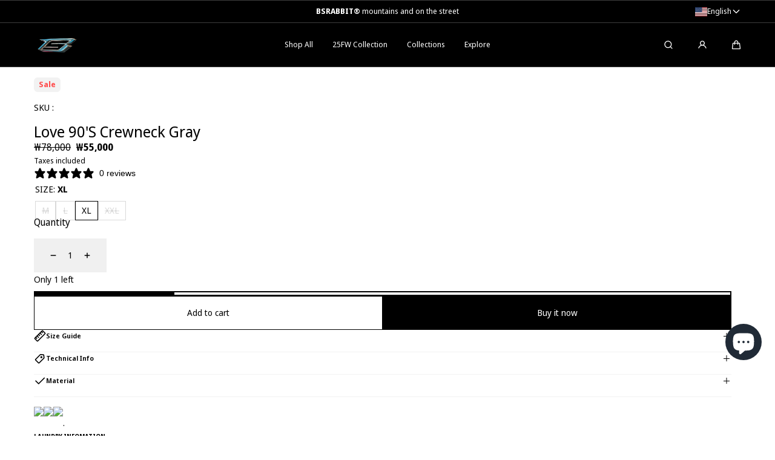

--- FILE ---
content_type: text/html; charset=utf-8
request_url: https://bsrabbit.com/products/bsr21fwpo034
body_size: 77039
content:
<!doctype html>
<html class="no-js" lang="en">
  <head>
  





   <link rel="amphtml" href="https://bsrabbit.com/a/s/products/bsr21fwpo034">



    <meta charset="utf-8">
    <meta http-equiv="X-UA-Compatible" content="IE=edge">
    <meta name="viewport" content="width=device-width,initial-scale=1">
    <meta name="theme-color" content="">
    <link rel="canonical" href="https://bsrabbit.com/products/bsr21fwpo034">
    <link rel="preconnect" href="https://cdn.shopify.com" crossorigin><link rel="icon" type="image/png" href="//bsrabbit.com/cdn/shop/files/favicon-16x16.png?crop=center&height=32&v=1712901331&width=32"><link rel="preconnect" href="https://fonts.shopifycdn.com" crossorigin><title>
      BSRABBIT-2122FW COLLECTION
</title>

    
      <meta name="description" content="LOVE 90&#39;s CREWNECK GRAY">
    

    

<meta property="og:site_name" content="BSRABBIT">
<meta property="og:url" content="https://bsrabbit.com/products/bsr21fwpo034">
<meta property="og:title" content="BSRABBIT-2122FW COLLECTION">
<meta property="og:type" content="product">
<meta property="og:description" content="LOVE 90&#39;s CREWNECK GRAY"><meta property="og:image" content="http://bsrabbit.com/cdn/shop/files/PO034-1.jpg?v=1685518268">
  <meta property="og:image:secure_url" content="https://bsrabbit.com/cdn/shop/files/PO034-1.jpg?v=1685518268">
  <meta property="og:image:width" content="1000">
  <meta property="og:image:height" content="1000"><meta property="og:price:amount" content="55,000">
  <meta property="og:price:currency" content="KRW">

    <script src="//bsrabbit.com/cdn/shop/t/60/assets/global.js?v=126053705992970378511764036280" defer="defer"></script>

    <script>window.performance && window.performance.mark && window.performance.mark('shopify.content_for_header.start');</script><meta name="facebook-domain-verification" content="1xpiub4ddp0zks3yckkx5triirf4c1">
<meta name="google-site-verification" content="znZSw9I1_UsXDCgsNIHnZTUU7-RY80CTvQtnQ-CKyUY">
<meta id="shopify-digital-wallet" name="shopify-digital-wallet" content="/76126159140/digital_wallets/dialog">
<link rel="alternate" hreflang="x-default" href="https://bsrabbit.com/products/bsr21fwpo034">
<link rel="alternate" hreflang="en" href="https://bsrabbit.com/products/bsr21fwpo034">
<link rel="alternate" hreflang="ja" href="https://bsrabbit.com/ja/products/bsr21fwpo034">
<link rel="alternate" hreflang="zh-Hans" href="https://bsrabbit.com/zh-hans/products/bsr21fwpo034">
<link rel="alternate" hreflang="zh-Hant" href="https://bsrabbit.com/zh-hant/products/bsr21fwpo034">
<link rel="alternate" hreflang="de" href="https://bsrabbit.com/de/products/bsr21fwpo034">
<link rel="alternate" hreflang="nl" href="https://bsrabbit.com/nl/products/bsr21fwpo034">
<link rel="alternate" hreflang="fi" href="https://bsrabbit.com/fi/products/bsr21fwpo034">
<link rel="alternate" hreflang="fr" href="https://bsrabbit.com/fr/products/bsr21fwpo034">
<link rel="alternate" hreflang="it" href="https://bsrabbit.com/it/products/bsr21fwpo034">
<link rel="alternate" hreflang="pl" href="https://bsrabbit.com/pl/products/bsr21fwpo034">
<link rel="alternate" hreflang="es" href="https://bsrabbit.com/es/products/bsr21fwpo034">
<link rel="alternate" hreflang="pt" href="https://bsrabbit.com/pt/products/bsr21fwpo034">
<link rel="alternate" hreflang="ko" href="https://bsrabbit.com/ko/products/bsr21fwpo034">
<link rel="alternate" hreflang="zh-Hans-AD" href="https://bsrabbit.com/zh-hans/products/bsr21fwpo034">
<link rel="alternate" hreflang="zh-Hant-AD" href="https://bsrabbit.com/zh-hant/products/bsr21fwpo034">
<link rel="alternate" hreflang="zh-Hans-AE" href="https://bsrabbit.com/zh-hans/products/bsr21fwpo034">
<link rel="alternate" hreflang="zh-Hant-AE" href="https://bsrabbit.com/zh-hant/products/bsr21fwpo034">
<link rel="alternate" hreflang="zh-Hans-AG" href="https://bsrabbit.com/zh-hans/products/bsr21fwpo034">
<link rel="alternate" hreflang="zh-Hant-AG" href="https://bsrabbit.com/zh-hant/products/bsr21fwpo034">
<link rel="alternate" hreflang="zh-Hans-AI" href="https://bsrabbit.com/zh-hans/products/bsr21fwpo034">
<link rel="alternate" hreflang="zh-Hant-AI" href="https://bsrabbit.com/zh-hant/products/bsr21fwpo034">
<link rel="alternate" hreflang="zh-Hans-AL" href="https://bsrabbit.com/zh-hans/products/bsr21fwpo034">
<link rel="alternate" hreflang="zh-Hant-AL" href="https://bsrabbit.com/zh-hant/products/bsr21fwpo034">
<link rel="alternate" hreflang="zh-Hans-AM" href="https://bsrabbit.com/zh-hans/products/bsr21fwpo034">
<link rel="alternate" hreflang="zh-Hant-AM" href="https://bsrabbit.com/zh-hant/products/bsr21fwpo034">
<link rel="alternate" hreflang="zh-Hans-AO" href="https://bsrabbit.com/zh-hans/products/bsr21fwpo034">
<link rel="alternate" hreflang="zh-Hant-AO" href="https://bsrabbit.com/zh-hant/products/bsr21fwpo034">
<link rel="alternate" hreflang="zh-Hans-AR" href="https://bsrabbit.com/zh-hans/products/bsr21fwpo034">
<link rel="alternate" hreflang="zh-Hant-AR" href="https://bsrabbit.com/zh-hant/products/bsr21fwpo034">
<link rel="alternate" hreflang="zh-Hans-AT" href="https://bsrabbit.com/zh-hans/products/bsr21fwpo034">
<link rel="alternate" hreflang="zh-Hant-AT" href="https://bsrabbit.com/zh-hant/products/bsr21fwpo034">
<link rel="alternate" hreflang="zh-Hans-AU" href="https://bsrabbit.com/zh-hans/products/bsr21fwpo034">
<link rel="alternate" hreflang="zh-Hant-AU" href="https://bsrabbit.com/zh-hant/products/bsr21fwpo034">
<link rel="alternate" hreflang="zh-Hans-AW" href="https://bsrabbit.com/zh-hans/products/bsr21fwpo034">
<link rel="alternate" hreflang="zh-Hant-AW" href="https://bsrabbit.com/zh-hant/products/bsr21fwpo034">
<link rel="alternate" hreflang="zh-Hans-AZ" href="https://bsrabbit.com/zh-hans/products/bsr21fwpo034">
<link rel="alternate" hreflang="zh-Hant-AZ" href="https://bsrabbit.com/zh-hant/products/bsr21fwpo034">
<link rel="alternate" hreflang="zh-Hans-BA" href="https://bsrabbit.com/zh-hans/products/bsr21fwpo034">
<link rel="alternate" hreflang="zh-Hant-BA" href="https://bsrabbit.com/zh-hant/products/bsr21fwpo034">
<link rel="alternate" hreflang="zh-Hans-BB" href="https://bsrabbit.com/zh-hans/products/bsr21fwpo034">
<link rel="alternate" hreflang="zh-Hant-BB" href="https://bsrabbit.com/zh-hant/products/bsr21fwpo034">
<link rel="alternate" hreflang="zh-Hans-BD" href="https://bsrabbit.com/zh-hans/products/bsr21fwpo034">
<link rel="alternate" hreflang="zh-Hant-BD" href="https://bsrabbit.com/zh-hant/products/bsr21fwpo034">
<link rel="alternate" hreflang="zh-Hans-BE" href="https://bsrabbit.com/zh-hans/products/bsr21fwpo034">
<link rel="alternate" hreflang="zh-Hant-BE" href="https://bsrabbit.com/zh-hant/products/bsr21fwpo034">
<link rel="alternate" hreflang="zh-Hans-BF" href="https://bsrabbit.com/zh-hans/products/bsr21fwpo034">
<link rel="alternate" hreflang="zh-Hant-BF" href="https://bsrabbit.com/zh-hant/products/bsr21fwpo034">
<link rel="alternate" hreflang="zh-Hans-BG" href="https://bsrabbit.com/zh-hans/products/bsr21fwpo034">
<link rel="alternate" hreflang="zh-Hant-BG" href="https://bsrabbit.com/zh-hant/products/bsr21fwpo034">
<link rel="alternate" hreflang="zh-Hans-BH" href="https://bsrabbit.com/zh-hans/products/bsr21fwpo034">
<link rel="alternate" hreflang="zh-Hant-BH" href="https://bsrabbit.com/zh-hant/products/bsr21fwpo034">
<link rel="alternate" hreflang="zh-Hans-BI" href="https://bsrabbit.com/zh-hans/products/bsr21fwpo034">
<link rel="alternate" hreflang="zh-Hant-BI" href="https://bsrabbit.com/zh-hant/products/bsr21fwpo034">
<link rel="alternate" hreflang="zh-Hans-BJ" href="https://bsrabbit.com/zh-hans/products/bsr21fwpo034">
<link rel="alternate" hreflang="zh-Hant-BJ" href="https://bsrabbit.com/zh-hant/products/bsr21fwpo034">
<link rel="alternate" hreflang="zh-Hans-BL" href="https://bsrabbit.com/zh-hans/products/bsr21fwpo034">
<link rel="alternate" hreflang="zh-Hant-BL" href="https://bsrabbit.com/zh-hant/products/bsr21fwpo034">
<link rel="alternate" hreflang="zh-Hans-BM" href="https://bsrabbit.com/zh-hans/products/bsr21fwpo034">
<link rel="alternate" hreflang="zh-Hant-BM" href="https://bsrabbit.com/zh-hant/products/bsr21fwpo034">
<link rel="alternate" hreflang="zh-Hans-BN" href="https://bsrabbit.com/zh-hans/products/bsr21fwpo034">
<link rel="alternate" hreflang="zh-Hant-BN" href="https://bsrabbit.com/zh-hant/products/bsr21fwpo034">
<link rel="alternate" hreflang="zh-Hans-BO" href="https://bsrabbit.com/zh-hans/products/bsr21fwpo034">
<link rel="alternate" hreflang="zh-Hant-BO" href="https://bsrabbit.com/zh-hant/products/bsr21fwpo034">
<link rel="alternate" hreflang="zh-Hans-BQ" href="https://bsrabbit.com/zh-hans/products/bsr21fwpo034">
<link rel="alternate" hreflang="zh-Hant-BQ" href="https://bsrabbit.com/zh-hant/products/bsr21fwpo034">
<link rel="alternate" hreflang="zh-Hans-BR" href="https://bsrabbit.com/zh-hans/products/bsr21fwpo034">
<link rel="alternate" hreflang="zh-Hant-BR" href="https://bsrabbit.com/zh-hant/products/bsr21fwpo034">
<link rel="alternate" hreflang="zh-Hans-BS" href="https://bsrabbit.com/zh-hans/products/bsr21fwpo034">
<link rel="alternate" hreflang="zh-Hant-BS" href="https://bsrabbit.com/zh-hant/products/bsr21fwpo034">
<link rel="alternate" hreflang="zh-Hans-BT" href="https://bsrabbit.com/zh-hans/products/bsr21fwpo034">
<link rel="alternate" hreflang="zh-Hant-BT" href="https://bsrabbit.com/zh-hant/products/bsr21fwpo034">
<link rel="alternate" hreflang="zh-Hans-BW" href="https://bsrabbit.com/zh-hans/products/bsr21fwpo034">
<link rel="alternate" hreflang="zh-Hant-BW" href="https://bsrabbit.com/zh-hant/products/bsr21fwpo034">
<link rel="alternate" hreflang="zh-Hans-BZ" href="https://bsrabbit.com/zh-hans/products/bsr21fwpo034">
<link rel="alternate" hreflang="zh-Hant-BZ" href="https://bsrabbit.com/zh-hant/products/bsr21fwpo034">
<link rel="alternate" hreflang="zh-Hans-CA" href="https://bsrabbit.com/zh-hans/products/bsr21fwpo034">
<link rel="alternate" hreflang="zh-Hant-CA" href="https://bsrabbit.com/zh-hant/products/bsr21fwpo034">
<link rel="alternate" hreflang="zh-Hans-CG" href="https://bsrabbit.com/zh-hans/products/bsr21fwpo034">
<link rel="alternate" hreflang="zh-Hant-CG" href="https://bsrabbit.com/zh-hant/products/bsr21fwpo034">
<link rel="alternate" hreflang="zh-Hans-CH" href="https://bsrabbit.com/zh-hans/products/bsr21fwpo034">
<link rel="alternate" hreflang="zh-Hant-CH" href="https://bsrabbit.com/zh-hant/products/bsr21fwpo034">
<link rel="alternate" hreflang="zh-Hans-CI" href="https://bsrabbit.com/zh-hans/products/bsr21fwpo034">
<link rel="alternate" hreflang="zh-Hant-CI" href="https://bsrabbit.com/zh-hant/products/bsr21fwpo034">
<link rel="alternate" hreflang="zh-Hans-CK" href="https://bsrabbit.com/zh-hans/products/bsr21fwpo034">
<link rel="alternate" hreflang="zh-Hant-CK" href="https://bsrabbit.com/zh-hant/products/bsr21fwpo034">
<link rel="alternate" hreflang="zh-Hans-CL" href="https://bsrabbit.com/zh-hans/products/bsr21fwpo034">
<link rel="alternate" hreflang="zh-Hant-CL" href="https://bsrabbit.com/zh-hant/products/bsr21fwpo034">
<link rel="alternate" hreflang="zh-Hans-CM" href="https://bsrabbit.com/zh-hans/products/bsr21fwpo034">
<link rel="alternate" hreflang="zh-Hant-CM" href="https://bsrabbit.com/zh-hant/products/bsr21fwpo034">
<link rel="alternate" hreflang="zh-Hans-CN" href="https://bsrabbit.com/zh-hans/products/bsr21fwpo034">
<link rel="alternate" hreflang="zh-Hant-CN" href="https://bsrabbit.com/zh-hant/products/bsr21fwpo034">
<link rel="alternate" hreflang="zh-Hans-CO" href="https://bsrabbit.com/zh-hans/products/bsr21fwpo034">
<link rel="alternate" hreflang="zh-Hant-CO" href="https://bsrabbit.com/zh-hant/products/bsr21fwpo034">
<link rel="alternate" hreflang="zh-Hans-CR" href="https://bsrabbit.com/zh-hans/products/bsr21fwpo034">
<link rel="alternate" hreflang="zh-Hant-CR" href="https://bsrabbit.com/zh-hant/products/bsr21fwpo034">
<link rel="alternate" hreflang="zh-Hans-CV" href="https://bsrabbit.com/zh-hans/products/bsr21fwpo034">
<link rel="alternate" hreflang="zh-Hant-CV" href="https://bsrabbit.com/zh-hant/products/bsr21fwpo034">
<link rel="alternate" hreflang="zh-Hans-CW" href="https://bsrabbit.com/zh-hans/products/bsr21fwpo034">
<link rel="alternate" hreflang="zh-Hant-CW" href="https://bsrabbit.com/zh-hant/products/bsr21fwpo034">
<link rel="alternate" hreflang="zh-Hans-CY" href="https://bsrabbit.com/zh-hans/products/bsr21fwpo034">
<link rel="alternate" hreflang="zh-Hant-CY" href="https://bsrabbit.com/zh-hant/products/bsr21fwpo034">
<link rel="alternate" hreflang="zh-Hans-CZ" href="https://bsrabbit.com/zh-hans/products/bsr21fwpo034">
<link rel="alternate" hreflang="zh-Hant-CZ" href="https://bsrabbit.com/zh-hant/products/bsr21fwpo034">
<link rel="alternate" hreflang="zh-Hans-DE" href="https://bsrabbit.com/zh-hans/products/bsr21fwpo034">
<link rel="alternate" hreflang="zh-Hant-DE" href="https://bsrabbit.com/zh-hant/products/bsr21fwpo034">
<link rel="alternate" hreflang="zh-Hans-DJ" href="https://bsrabbit.com/zh-hans/products/bsr21fwpo034">
<link rel="alternate" hreflang="zh-Hant-DJ" href="https://bsrabbit.com/zh-hant/products/bsr21fwpo034">
<link rel="alternate" hreflang="zh-Hans-DK" href="https://bsrabbit.com/zh-hans/products/bsr21fwpo034">
<link rel="alternate" hreflang="zh-Hant-DK" href="https://bsrabbit.com/zh-hant/products/bsr21fwpo034">
<link rel="alternate" hreflang="zh-Hans-DM" href="https://bsrabbit.com/zh-hans/products/bsr21fwpo034">
<link rel="alternate" hreflang="zh-Hant-DM" href="https://bsrabbit.com/zh-hant/products/bsr21fwpo034">
<link rel="alternate" hreflang="zh-Hans-DO" href="https://bsrabbit.com/zh-hans/products/bsr21fwpo034">
<link rel="alternate" hreflang="zh-Hant-DO" href="https://bsrabbit.com/zh-hant/products/bsr21fwpo034">
<link rel="alternate" hreflang="zh-Hans-DZ" href="https://bsrabbit.com/zh-hans/products/bsr21fwpo034">
<link rel="alternate" hreflang="zh-Hant-DZ" href="https://bsrabbit.com/zh-hant/products/bsr21fwpo034">
<link rel="alternate" hreflang="zh-Hans-EC" href="https://bsrabbit.com/zh-hans/products/bsr21fwpo034">
<link rel="alternate" hreflang="zh-Hant-EC" href="https://bsrabbit.com/zh-hant/products/bsr21fwpo034">
<link rel="alternate" hreflang="zh-Hans-EE" href="https://bsrabbit.com/zh-hans/products/bsr21fwpo034">
<link rel="alternate" hreflang="zh-Hant-EE" href="https://bsrabbit.com/zh-hant/products/bsr21fwpo034">
<link rel="alternate" hreflang="zh-Hans-EG" href="https://bsrabbit.com/zh-hans/products/bsr21fwpo034">
<link rel="alternate" hreflang="zh-Hant-EG" href="https://bsrabbit.com/zh-hant/products/bsr21fwpo034">
<link rel="alternate" hreflang="zh-Hans-ES" href="https://bsrabbit.com/zh-hans/products/bsr21fwpo034">
<link rel="alternate" hreflang="zh-Hant-ES" href="https://bsrabbit.com/zh-hant/products/bsr21fwpo034">
<link rel="alternate" hreflang="zh-Hans-ET" href="https://bsrabbit.com/zh-hans/products/bsr21fwpo034">
<link rel="alternate" hreflang="zh-Hant-ET" href="https://bsrabbit.com/zh-hant/products/bsr21fwpo034">
<link rel="alternate" hreflang="zh-Hans-FI" href="https://bsrabbit.com/zh-hans/products/bsr21fwpo034">
<link rel="alternate" hreflang="zh-Hant-FI" href="https://bsrabbit.com/zh-hant/products/bsr21fwpo034">
<link rel="alternate" hreflang="zh-Hans-FJ" href="https://bsrabbit.com/zh-hans/products/bsr21fwpo034">
<link rel="alternate" hreflang="zh-Hant-FJ" href="https://bsrabbit.com/zh-hant/products/bsr21fwpo034">
<link rel="alternate" hreflang="zh-Hans-FK" href="https://bsrabbit.com/zh-hans/products/bsr21fwpo034">
<link rel="alternate" hreflang="zh-Hant-FK" href="https://bsrabbit.com/zh-hant/products/bsr21fwpo034">
<link rel="alternate" hreflang="zh-Hans-FO" href="https://bsrabbit.com/zh-hans/products/bsr21fwpo034">
<link rel="alternate" hreflang="zh-Hant-FO" href="https://bsrabbit.com/zh-hant/products/bsr21fwpo034">
<link rel="alternate" hreflang="zh-Hans-FR" href="https://bsrabbit.com/zh-hans/products/bsr21fwpo034">
<link rel="alternate" hreflang="zh-Hant-FR" href="https://bsrabbit.com/zh-hant/products/bsr21fwpo034">
<link rel="alternate" hreflang="zh-Hans-GA" href="https://bsrabbit.com/zh-hans/products/bsr21fwpo034">
<link rel="alternate" hreflang="zh-Hant-GA" href="https://bsrabbit.com/zh-hant/products/bsr21fwpo034">
<link rel="alternate" hreflang="zh-Hans-GB" href="https://bsrabbit.com/zh-hans/products/bsr21fwpo034">
<link rel="alternate" hreflang="zh-Hant-GB" href="https://bsrabbit.com/zh-hant/products/bsr21fwpo034">
<link rel="alternate" hreflang="zh-Hans-GD" href="https://bsrabbit.com/zh-hans/products/bsr21fwpo034">
<link rel="alternate" hreflang="zh-Hant-GD" href="https://bsrabbit.com/zh-hant/products/bsr21fwpo034">
<link rel="alternate" hreflang="zh-Hans-GE" href="https://bsrabbit.com/zh-hans/products/bsr21fwpo034">
<link rel="alternate" hreflang="zh-Hant-GE" href="https://bsrabbit.com/zh-hant/products/bsr21fwpo034">
<link rel="alternate" hreflang="zh-Hans-GF" href="https://bsrabbit.com/zh-hans/products/bsr21fwpo034">
<link rel="alternate" hreflang="zh-Hant-GF" href="https://bsrabbit.com/zh-hant/products/bsr21fwpo034">
<link rel="alternate" hreflang="zh-Hans-GG" href="https://bsrabbit.com/zh-hans/products/bsr21fwpo034">
<link rel="alternate" hreflang="zh-Hant-GG" href="https://bsrabbit.com/zh-hant/products/bsr21fwpo034">
<link rel="alternate" hreflang="zh-Hans-GH" href="https://bsrabbit.com/zh-hans/products/bsr21fwpo034">
<link rel="alternate" hreflang="zh-Hant-GH" href="https://bsrabbit.com/zh-hant/products/bsr21fwpo034">
<link rel="alternate" hreflang="zh-Hans-GI" href="https://bsrabbit.com/zh-hans/products/bsr21fwpo034">
<link rel="alternate" hreflang="zh-Hant-GI" href="https://bsrabbit.com/zh-hant/products/bsr21fwpo034">
<link rel="alternate" hreflang="zh-Hans-GL" href="https://bsrabbit.com/zh-hans/products/bsr21fwpo034">
<link rel="alternate" hreflang="zh-Hant-GL" href="https://bsrabbit.com/zh-hant/products/bsr21fwpo034">
<link rel="alternate" hreflang="zh-Hans-GM" href="https://bsrabbit.com/zh-hans/products/bsr21fwpo034">
<link rel="alternate" hreflang="zh-Hant-GM" href="https://bsrabbit.com/zh-hant/products/bsr21fwpo034">
<link rel="alternate" hreflang="zh-Hans-GN" href="https://bsrabbit.com/zh-hans/products/bsr21fwpo034">
<link rel="alternate" hreflang="zh-Hant-GN" href="https://bsrabbit.com/zh-hant/products/bsr21fwpo034">
<link rel="alternate" hreflang="zh-Hans-GP" href="https://bsrabbit.com/zh-hans/products/bsr21fwpo034">
<link rel="alternate" hreflang="zh-Hant-GP" href="https://bsrabbit.com/zh-hant/products/bsr21fwpo034">
<link rel="alternate" hreflang="zh-Hans-GQ" href="https://bsrabbit.com/zh-hans/products/bsr21fwpo034">
<link rel="alternate" hreflang="zh-Hant-GQ" href="https://bsrabbit.com/zh-hant/products/bsr21fwpo034">
<link rel="alternate" hreflang="zh-Hans-GR" href="https://bsrabbit.com/zh-hans/products/bsr21fwpo034">
<link rel="alternate" hreflang="zh-Hant-GR" href="https://bsrabbit.com/zh-hant/products/bsr21fwpo034">
<link rel="alternate" hreflang="zh-Hans-GT" href="https://bsrabbit.com/zh-hans/products/bsr21fwpo034">
<link rel="alternate" hreflang="zh-Hant-GT" href="https://bsrabbit.com/zh-hant/products/bsr21fwpo034">
<link rel="alternate" hreflang="zh-Hans-GW" href="https://bsrabbit.com/zh-hans/products/bsr21fwpo034">
<link rel="alternate" hreflang="zh-Hant-GW" href="https://bsrabbit.com/zh-hant/products/bsr21fwpo034">
<link rel="alternate" hreflang="zh-Hans-GY" href="https://bsrabbit.com/zh-hans/products/bsr21fwpo034">
<link rel="alternate" hreflang="zh-Hant-GY" href="https://bsrabbit.com/zh-hant/products/bsr21fwpo034">
<link rel="alternate" hreflang="zh-Hans-HK" href="https://bsrabbit.com/zh-hans/products/bsr21fwpo034">
<link rel="alternate" hreflang="zh-Hant-HK" href="https://bsrabbit.com/zh-hant/products/bsr21fwpo034">
<link rel="alternate" hreflang="zh-Hans-HN" href="https://bsrabbit.com/zh-hans/products/bsr21fwpo034">
<link rel="alternate" hreflang="zh-Hant-HN" href="https://bsrabbit.com/zh-hant/products/bsr21fwpo034">
<link rel="alternate" hreflang="zh-Hans-HR" href="https://bsrabbit.com/zh-hans/products/bsr21fwpo034">
<link rel="alternate" hreflang="zh-Hant-HR" href="https://bsrabbit.com/zh-hant/products/bsr21fwpo034">
<link rel="alternate" hreflang="zh-Hans-HT" href="https://bsrabbit.com/zh-hans/products/bsr21fwpo034">
<link rel="alternate" hreflang="zh-Hant-HT" href="https://bsrabbit.com/zh-hant/products/bsr21fwpo034">
<link rel="alternate" hreflang="zh-Hans-HU" href="https://bsrabbit.com/zh-hans/products/bsr21fwpo034">
<link rel="alternate" hreflang="zh-Hant-HU" href="https://bsrabbit.com/zh-hant/products/bsr21fwpo034">
<link rel="alternate" hreflang="zh-Hans-ID" href="https://bsrabbit.com/zh-hans/products/bsr21fwpo034">
<link rel="alternate" hreflang="zh-Hant-ID" href="https://bsrabbit.com/zh-hant/products/bsr21fwpo034">
<link rel="alternate" hreflang="zh-Hans-IE" href="https://bsrabbit.com/zh-hans/products/bsr21fwpo034">
<link rel="alternate" hreflang="zh-Hant-IE" href="https://bsrabbit.com/zh-hant/products/bsr21fwpo034">
<link rel="alternate" hreflang="zh-Hans-IL" href="https://bsrabbit.com/zh-hans/products/bsr21fwpo034">
<link rel="alternate" hreflang="zh-Hant-IL" href="https://bsrabbit.com/zh-hant/products/bsr21fwpo034">
<link rel="alternate" hreflang="zh-Hans-IM" href="https://bsrabbit.com/zh-hans/products/bsr21fwpo034">
<link rel="alternate" hreflang="zh-Hant-IM" href="https://bsrabbit.com/zh-hant/products/bsr21fwpo034">
<link rel="alternate" hreflang="zh-Hans-IN" href="https://bsrabbit.com/zh-hans/products/bsr21fwpo034">
<link rel="alternate" hreflang="zh-Hant-IN" href="https://bsrabbit.com/zh-hant/products/bsr21fwpo034">
<link rel="alternate" hreflang="zh-Hans-IS" href="https://bsrabbit.com/zh-hans/products/bsr21fwpo034">
<link rel="alternate" hreflang="zh-Hant-IS" href="https://bsrabbit.com/zh-hant/products/bsr21fwpo034">
<link rel="alternate" hreflang="zh-Hans-IT" href="https://bsrabbit.com/zh-hans/products/bsr21fwpo034">
<link rel="alternate" hreflang="zh-Hant-IT" href="https://bsrabbit.com/zh-hant/products/bsr21fwpo034">
<link rel="alternate" hreflang="zh-Hans-JE" href="https://bsrabbit.com/zh-hans/products/bsr21fwpo034">
<link rel="alternate" hreflang="zh-Hant-JE" href="https://bsrabbit.com/zh-hant/products/bsr21fwpo034">
<link rel="alternate" hreflang="zh-Hans-JM" href="https://bsrabbit.com/zh-hans/products/bsr21fwpo034">
<link rel="alternate" hreflang="zh-Hant-JM" href="https://bsrabbit.com/zh-hant/products/bsr21fwpo034">
<link rel="alternate" hreflang="zh-Hans-JO" href="https://bsrabbit.com/zh-hans/products/bsr21fwpo034">
<link rel="alternate" hreflang="zh-Hant-JO" href="https://bsrabbit.com/zh-hant/products/bsr21fwpo034">
<link rel="alternate" hreflang="zh-Hans-JP" href="https://bsrabbit.com/zh-hans/products/bsr21fwpo034">
<link rel="alternate" hreflang="zh-Hant-JP" href="https://bsrabbit.com/zh-hant/products/bsr21fwpo034">
<link rel="alternate" hreflang="zh-Hans-KE" href="https://bsrabbit.com/zh-hans/products/bsr21fwpo034">
<link rel="alternate" hreflang="zh-Hant-KE" href="https://bsrabbit.com/zh-hant/products/bsr21fwpo034">
<link rel="alternate" hreflang="zh-Hans-KG" href="https://bsrabbit.com/zh-hans/products/bsr21fwpo034">
<link rel="alternate" hreflang="zh-Hant-KG" href="https://bsrabbit.com/zh-hant/products/bsr21fwpo034">
<link rel="alternate" hreflang="zh-Hans-KH" href="https://bsrabbit.com/zh-hans/products/bsr21fwpo034">
<link rel="alternate" hreflang="zh-Hant-KH" href="https://bsrabbit.com/zh-hant/products/bsr21fwpo034">
<link rel="alternate" hreflang="zh-Hans-KI" href="https://bsrabbit.com/zh-hans/products/bsr21fwpo034">
<link rel="alternate" hreflang="zh-Hant-KI" href="https://bsrabbit.com/zh-hant/products/bsr21fwpo034">
<link rel="alternate" hreflang="zh-Hans-KM" href="https://bsrabbit.com/zh-hans/products/bsr21fwpo034">
<link rel="alternate" hreflang="zh-Hant-KM" href="https://bsrabbit.com/zh-hant/products/bsr21fwpo034">
<link rel="alternate" hreflang="zh-Hans-KN" href="https://bsrabbit.com/zh-hans/products/bsr21fwpo034">
<link rel="alternate" hreflang="zh-Hant-KN" href="https://bsrabbit.com/zh-hant/products/bsr21fwpo034">
<link rel="alternate" hreflang="zh-Hans-KR" href="https://bsrabbit.com/zh-hans/products/bsr21fwpo034">
<link rel="alternate" hreflang="zh-Hant-KR" href="https://bsrabbit.com/zh-hant/products/bsr21fwpo034">
<link rel="alternate" hreflang="zh-Hans-KW" href="https://bsrabbit.com/zh-hans/products/bsr21fwpo034">
<link rel="alternate" hreflang="zh-Hant-KW" href="https://bsrabbit.com/zh-hant/products/bsr21fwpo034">
<link rel="alternate" hreflang="zh-Hans-KY" href="https://bsrabbit.com/zh-hans/products/bsr21fwpo034">
<link rel="alternate" hreflang="zh-Hant-KY" href="https://bsrabbit.com/zh-hant/products/bsr21fwpo034">
<link rel="alternate" hreflang="zh-Hans-KZ" href="https://bsrabbit.com/zh-hans/products/bsr21fwpo034">
<link rel="alternate" hreflang="zh-Hant-KZ" href="https://bsrabbit.com/zh-hant/products/bsr21fwpo034">
<link rel="alternate" hreflang="zh-Hans-LA" href="https://bsrabbit.com/zh-hans/products/bsr21fwpo034">
<link rel="alternate" hreflang="zh-Hant-LA" href="https://bsrabbit.com/zh-hant/products/bsr21fwpo034">
<link rel="alternate" hreflang="zh-Hans-LB" href="https://bsrabbit.com/zh-hans/products/bsr21fwpo034">
<link rel="alternate" hreflang="zh-Hant-LB" href="https://bsrabbit.com/zh-hant/products/bsr21fwpo034">
<link rel="alternate" hreflang="zh-Hans-LC" href="https://bsrabbit.com/zh-hans/products/bsr21fwpo034">
<link rel="alternate" hreflang="zh-Hant-LC" href="https://bsrabbit.com/zh-hant/products/bsr21fwpo034">
<link rel="alternate" hreflang="zh-Hans-LI" href="https://bsrabbit.com/zh-hans/products/bsr21fwpo034">
<link rel="alternate" hreflang="zh-Hant-LI" href="https://bsrabbit.com/zh-hant/products/bsr21fwpo034">
<link rel="alternate" hreflang="zh-Hans-LK" href="https://bsrabbit.com/zh-hans/products/bsr21fwpo034">
<link rel="alternate" hreflang="zh-Hant-LK" href="https://bsrabbit.com/zh-hant/products/bsr21fwpo034">
<link rel="alternate" hreflang="zh-Hans-LR" href="https://bsrabbit.com/zh-hans/products/bsr21fwpo034">
<link rel="alternate" hreflang="zh-Hant-LR" href="https://bsrabbit.com/zh-hant/products/bsr21fwpo034">
<link rel="alternate" hreflang="zh-Hans-LS" href="https://bsrabbit.com/zh-hans/products/bsr21fwpo034">
<link rel="alternate" hreflang="zh-Hant-LS" href="https://bsrabbit.com/zh-hant/products/bsr21fwpo034">
<link rel="alternate" hreflang="zh-Hans-LT" href="https://bsrabbit.com/zh-hans/products/bsr21fwpo034">
<link rel="alternate" hreflang="zh-Hant-LT" href="https://bsrabbit.com/zh-hant/products/bsr21fwpo034">
<link rel="alternate" hreflang="zh-Hans-LU" href="https://bsrabbit.com/zh-hans/products/bsr21fwpo034">
<link rel="alternate" hreflang="zh-Hant-LU" href="https://bsrabbit.com/zh-hant/products/bsr21fwpo034">
<link rel="alternate" hreflang="zh-Hans-LV" href="https://bsrabbit.com/zh-hans/products/bsr21fwpo034">
<link rel="alternate" hreflang="zh-Hant-LV" href="https://bsrabbit.com/zh-hant/products/bsr21fwpo034">
<link rel="alternate" hreflang="zh-Hans-MA" href="https://bsrabbit.com/zh-hans/products/bsr21fwpo034">
<link rel="alternate" hreflang="zh-Hant-MA" href="https://bsrabbit.com/zh-hant/products/bsr21fwpo034">
<link rel="alternate" hreflang="zh-Hans-MC" href="https://bsrabbit.com/zh-hans/products/bsr21fwpo034">
<link rel="alternate" hreflang="zh-Hant-MC" href="https://bsrabbit.com/zh-hant/products/bsr21fwpo034">
<link rel="alternate" hreflang="zh-Hans-MD" href="https://bsrabbit.com/zh-hans/products/bsr21fwpo034">
<link rel="alternate" hreflang="zh-Hant-MD" href="https://bsrabbit.com/zh-hant/products/bsr21fwpo034">
<link rel="alternate" hreflang="zh-Hans-ME" href="https://bsrabbit.com/zh-hans/products/bsr21fwpo034">
<link rel="alternate" hreflang="zh-Hant-ME" href="https://bsrabbit.com/zh-hant/products/bsr21fwpo034">
<link rel="alternate" hreflang="zh-Hans-MF" href="https://bsrabbit.com/zh-hans/products/bsr21fwpo034">
<link rel="alternate" hreflang="zh-Hant-MF" href="https://bsrabbit.com/zh-hant/products/bsr21fwpo034">
<link rel="alternate" hreflang="zh-Hans-MG" href="https://bsrabbit.com/zh-hans/products/bsr21fwpo034">
<link rel="alternate" hreflang="zh-Hant-MG" href="https://bsrabbit.com/zh-hant/products/bsr21fwpo034">
<link rel="alternate" hreflang="zh-Hans-MK" href="https://bsrabbit.com/zh-hans/products/bsr21fwpo034">
<link rel="alternate" hreflang="zh-Hant-MK" href="https://bsrabbit.com/zh-hant/products/bsr21fwpo034">
<link rel="alternate" hreflang="zh-Hans-MN" href="https://bsrabbit.com/zh-hans/products/bsr21fwpo034">
<link rel="alternate" hreflang="zh-Hant-MN" href="https://bsrabbit.com/zh-hant/products/bsr21fwpo034">
<link rel="alternate" hreflang="zh-Hans-MO" href="https://bsrabbit.com/zh-hans/products/bsr21fwpo034">
<link rel="alternate" hreflang="zh-Hant-MO" href="https://bsrabbit.com/zh-hant/products/bsr21fwpo034">
<link rel="alternate" hreflang="zh-Hans-MQ" href="https://bsrabbit.com/zh-hans/products/bsr21fwpo034">
<link rel="alternate" hreflang="zh-Hant-MQ" href="https://bsrabbit.com/zh-hant/products/bsr21fwpo034">
<link rel="alternate" hreflang="zh-Hans-MR" href="https://bsrabbit.com/zh-hans/products/bsr21fwpo034">
<link rel="alternate" hreflang="zh-Hant-MR" href="https://bsrabbit.com/zh-hant/products/bsr21fwpo034">
<link rel="alternate" hreflang="zh-Hans-MS" href="https://bsrabbit.com/zh-hans/products/bsr21fwpo034">
<link rel="alternate" hreflang="zh-Hant-MS" href="https://bsrabbit.com/zh-hant/products/bsr21fwpo034">
<link rel="alternate" hreflang="zh-Hans-MT" href="https://bsrabbit.com/zh-hans/products/bsr21fwpo034">
<link rel="alternate" hreflang="zh-Hant-MT" href="https://bsrabbit.com/zh-hant/products/bsr21fwpo034">
<link rel="alternate" hreflang="zh-Hans-MU" href="https://bsrabbit.com/zh-hans/products/bsr21fwpo034">
<link rel="alternate" hreflang="zh-Hant-MU" href="https://bsrabbit.com/zh-hant/products/bsr21fwpo034">
<link rel="alternate" hreflang="zh-Hans-MV" href="https://bsrabbit.com/zh-hans/products/bsr21fwpo034">
<link rel="alternate" hreflang="zh-Hant-MV" href="https://bsrabbit.com/zh-hant/products/bsr21fwpo034">
<link rel="alternate" hreflang="zh-Hans-MW" href="https://bsrabbit.com/zh-hans/products/bsr21fwpo034">
<link rel="alternate" hreflang="zh-Hant-MW" href="https://bsrabbit.com/zh-hant/products/bsr21fwpo034">
<link rel="alternate" hreflang="zh-Hans-MX" href="https://bsrabbit.com/zh-hans/products/bsr21fwpo034">
<link rel="alternate" hreflang="zh-Hant-MX" href="https://bsrabbit.com/zh-hant/products/bsr21fwpo034">
<link rel="alternate" hreflang="zh-Hans-MY" href="https://bsrabbit.com/zh-hans/products/bsr21fwpo034">
<link rel="alternate" hreflang="zh-Hant-MY" href="https://bsrabbit.com/zh-hant/products/bsr21fwpo034">
<link rel="alternate" hreflang="zh-Hans-MZ" href="https://bsrabbit.com/zh-hans/products/bsr21fwpo034">
<link rel="alternate" hreflang="zh-Hant-MZ" href="https://bsrabbit.com/zh-hant/products/bsr21fwpo034">
<link rel="alternate" hreflang="zh-Hans-NA" href="https://bsrabbit.com/zh-hans/products/bsr21fwpo034">
<link rel="alternate" hreflang="zh-Hant-NA" href="https://bsrabbit.com/zh-hant/products/bsr21fwpo034">
<link rel="alternate" hreflang="zh-Hans-NC" href="https://bsrabbit.com/zh-hans/products/bsr21fwpo034">
<link rel="alternate" hreflang="zh-Hant-NC" href="https://bsrabbit.com/zh-hant/products/bsr21fwpo034">
<link rel="alternate" hreflang="zh-Hans-NG" href="https://bsrabbit.com/zh-hans/products/bsr21fwpo034">
<link rel="alternate" hreflang="zh-Hant-NG" href="https://bsrabbit.com/zh-hant/products/bsr21fwpo034">
<link rel="alternate" hreflang="zh-Hans-NI" href="https://bsrabbit.com/zh-hans/products/bsr21fwpo034">
<link rel="alternate" hreflang="zh-Hant-NI" href="https://bsrabbit.com/zh-hant/products/bsr21fwpo034">
<link rel="alternate" hreflang="zh-Hans-NL" href="https://bsrabbit.com/zh-hans/products/bsr21fwpo034">
<link rel="alternate" hreflang="zh-Hant-NL" href="https://bsrabbit.com/zh-hant/products/bsr21fwpo034">
<link rel="alternate" hreflang="zh-Hans-NO" href="https://bsrabbit.com/zh-hans/products/bsr21fwpo034">
<link rel="alternate" hreflang="zh-Hant-NO" href="https://bsrabbit.com/zh-hant/products/bsr21fwpo034">
<link rel="alternate" hreflang="zh-Hans-NP" href="https://bsrabbit.com/zh-hans/products/bsr21fwpo034">
<link rel="alternate" hreflang="zh-Hant-NP" href="https://bsrabbit.com/zh-hant/products/bsr21fwpo034">
<link rel="alternate" hreflang="zh-Hans-NR" href="https://bsrabbit.com/zh-hans/products/bsr21fwpo034">
<link rel="alternate" hreflang="zh-Hant-NR" href="https://bsrabbit.com/zh-hant/products/bsr21fwpo034">
<link rel="alternate" hreflang="zh-Hans-NU" href="https://bsrabbit.com/zh-hans/products/bsr21fwpo034">
<link rel="alternate" hreflang="zh-Hant-NU" href="https://bsrabbit.com/zh-hant/products/bsr21fwpo034">
<link rel="alternate" hreflang="zh-Hans-NZ" href="https://bsrabbit.com/zh-hans/products/bsr21fwpo034">
<link rel="alternate" hreflang="zh-Hant-NZ" href="https://bsrabbit.com/zh-hant/products/bsr21fwpo034">
<link rel="alternate" hreflang="zh-Hans-OM" href="https://bsrabbit.com/zh-hans/products/bsr21fwpo034">
<link rel="alternate" hreflang="zh-Hant-OM" href="https://bsrabbit.com/zh-hant/products/bsr21fwpo034">
<link rel="alternate" hreflang="zh-Hans-PA" href="https://bsrabbit.com/zh-hans/products/bsr21fwpo034">
<link rel="alternate" hreflang="zh-Hant-PA" href="https://bsrabbit.com/zh-hant/products/bsr21fwpo034">
<link rel="alternate" hreflang="zh-Hans-PE" href="https://bsrabbit.com/zh-hans/products/bsr21fwpo034">
<link rel="alternate" hreflang="zh-Hant-PE" href="https://bsrabbit.com/zh-hant/products/bsr21fwpo034">
<link rel="alternate" hreflang="zh-Hans-PF" href="https://bsrabbit.com/zh-hans/products/bsr21fwpo034">
<link rel="alternate" hreflang="zh-Hant-PF" href="https://bsrabbit.com/zh-hant/products/bsr21fwpo034">
<link rel="alternate" hreflang="zh-Hans-PG" href="https://bsrabbit.com/zh-hans/products/bsr21fwpo034">
<link rel="alternate" hreflang="zh-Hant-PG" href="https://bsrabbit.com/zh-hant/products/bsr21fwpo034">
<link rel="alternate" hreflang="zh-Hans-PH" href="https://bsrabbit.com/zh-hans/products/bsr21fwpo034">
<link rel="alternate" hreflang="zh-Hant-PH" href="https://bsrabbit.com/zh-hant/products/bsr21fwpo034">
<link rel="alternate" hreflang="zh-Hans-PK" href="https://bsrabbit.com/zh-hans/products/bsr21fwpo034">
<link rel="alternate" hreflang="zh-Hant-PK" href="https://bsrabbit.com/zh-hant/products/bsr21fwpo034">
<link rel="alternate" hreflang="zh-Hans-PL" href="https://bsrabbit.com/zh-hans/products/bsr21fwpo034">
<link rel="alternate" hreflang="zh-Hant-PL" href="https://bsrabbit.com/zh-hant/products/bsr21fwpo034">
<link rel="alternate" hreflang="zh-Hans-PT" href="https://bsrabbit.com/zh-hans/products/bsr21fwpo034">
<link rel="alternate" hreflang="zh-Hant-PT" href="https://bsrabbit.com/zh-hant/products/bsr21fwpo034">
<link rel="alternate" hreflang="zh-Hans-PY" href="https://bsrabbit.com/zh-hans/products/bsr21fwpo034">
<link rel="alternate" hreflang="zh-Hant-PY" href="https://bsrabbit.com/zh-hant/products/bsr21fwpo034">
<link rel="alternate" hreflang="zh-Hans-QA" href="https://bsrabbit.com/zh-hans/products/bsr21fwpo034">
<link rel="alternate" hreflang="zh-Hant-QA" href="https://bsrabbit.com/zh-hant/products/bsr21fwpo034">
<link rel="alternate" hreflang="zh-Hans-RE" href="https://bsrabbit.com/zh-hans/products/bsr21fwpo034">
<link rel="alternate" hreflang="zh-Hant-RE" href="https://bsrabbit.com/zh-hant/products/bsr21fwpo034">
<link rel="alternate" hreflang="zh-Hans-RO" href="https://bsrabbit.com/zh-hans/products/bsr21fwpo034">
<link rel="alternate" hreflang="zh-Hant-RO" href="https://bsrabbit.com/zh-hant/products/bsr21fwpo034">
<link rel="alternate" hreflang="zh-Hans-RS" href="https://bsrabbit.com/zh-hans/products/bsr21fwpo034">
<link rel="alternate" hreflang="zh-Hant-RS" href="https://bsrabbit.com/zh-hant/products/bsr21fwpo034">
<link rel="alternate" hreflang="zh-Hans-RW" href="https://bsrabbit.com/zh-hans/products/bsr21fwpo034">
<link rel="alternate" hreflang="zh-Hant-RW" href="https://bsrabbit.com/zh-hant/products/bsr21fwpo034">
<link rel="alternate" hreflang="zh-Hans-SA" href="https://bsrabbit.com/zh-hans/products/bsr21fwpo034">
<link rel="alternate" hreflang="zh-Hant-SA" href="https://bsrabbit.com/zh-hant/products/bsr21fwpo034">
<link rel="alternate" hreflang="zh-Hans-SB" href="https://bsrabbit.com/zh-hans/products/bsr21fwpo034">
<link rel="alternate" hreflang="zh-Hant-SB" href="https://bsrabbit.com/zh-hant/products/bsr21fwpo034">
<link rel="alternate" hreflang="zh-Hans-SC" href="https://bsrabbit.com/zh-hans/products/bsr21fwpo034">
<link rel="alternate" hreflang="zh-Hant-SC" href="https://bsrabbit.com/zh-hant/products/bsr21fwpo034">
<link rel="alternate" hreflang="zh-Hans-SE" href="https://bsrabbit.com/zh-hans/products/bsr21fwpo034">
<link rel="alternate" hreflang="zh-Hant-SE" href="https://bsrabbit.com/zh-hant/products/bsr21fwpo034">
<link rel="alternate" hreflang="zh-Hans-SG" href="https://bsrabbit.com/zh-hans/products/bsr21fwpo034">
<link rel="alternate" hreflang="zh-Hant-SG" href="https://bsrabbit.com/zh-hant/products/bsr21fwpo034">
<link rel="alternate" hreflang="zh-Hans-SH" href="https://bsrabbit.com/zh-hans/products/bsr21fwpo034">
<link rel="alternate" hreflang="zh-Hant-SH" href="https://bsrabbit.com/zh-hant/products/bsr21fwpo034">
<link rel="alternate" hreflang="zh-Hans-SI" href="https://bsrabbit.com/zh-hans/products/bsr21fwpo034">
<link rel="alternate" hreflang="zh-Hant-SI" href="https://bsrabbit.com/zh-hant/products/bsr21fwpo034">
<link rel="alternate" hreflang="zh-Hans-SK" href="https://bsrabbit.com/zh-hans/products/bsr21fwpo034">
<link rel="alternate" hreflang="zh-Hant-SK" href="https://bsrabbit.com/zh-hant/products/bsr21fwpo034">
<link rel="alternate" hreflang="zh-Hans-SL" href="https://bsrabbit.com/zh-hans/products/bsr21fwpo034">
<link rel="alternate" hreflang="zh-Hant-SL" href="https://bsrabbit.com/zh-hant/products/bsr21fwpo034">
<link rel="alternate" hreflang="zh-Hans-SM" href="https://bsrabbit.com/zh-hans/products/bsr21fwpo034">
<link rel="alternate" hreflang="zh-Hant-SM" href="https://bsrabbit.com/zh-hant/products/bsr21fwpo034">
<link rel="alternate" hreflang="zh-Hans-SN" href="https://bsrabbit.com/zh-hans/products/bsr21fwpo034">
<link rel="alternate" hreflang="zh-Hant-SN" href="https://bsrabbit.com/zh-hant/products/bsr21fwpo034">
<link rel="alternate" hreflang="zh-Hans-SR" href="https://bsrabbit.com/zh-hans/products/bsr21fwpo034">
<link rel="alternate" hreflang="zh-Hant-SR" href="https://bsrabbit.com/zh-hant/products/bsr21fwpo034">
<link rel="alternate" hreflang="zh-Hans-ST" href="https://bsrabbit.com/zh-hans/products/bsr21fwpo034">
<link rel="alternate" hreflang="zh-Hant-ST" href="https://bsrabbit.com/zh-hant/products/bsr21fwpo034">
<link rel="alternate" hreflang="zh-Hans-SV" href="https://bsrabbit.com/zh-hans/products/bsr21fwpo034">
<link rel="alternate" hreflang="zh-Hant-SV" href="https://bsrabbit.com/zh-hant/products/bsr21fwpo034">
<link rel="alternate" hreflang="zh-Hans-SX" href="https://bsrabbit.com/zh-hans/products/bsr21fwpo034">
<link rel="alternate" hreflang="zh-Hant-SX" href="https://bsrabbit.com/zh-hant/products/bsr21fwpo034">
<link rel="alternate" hreflang="zh-Hans-SZ" href="https://bsrabbit.com/zh-hans/products/bsr21fwpo034">
<link rel="alternate" hreflang="zh-Hant-SZ" href="https://bsrabbit.com/zh-hant/products/bsr21fwpo034">
<link rel="alternate" hreflang="zh-Hans-TC" href="https://bsrabbit.com/zh-hans/products/bsr21fwpo034">
<link rel="alternate" hreflang="zh-Hant-TC" href="https://bsrabbit.com/zh-hant/products/bsr21fwpo034">
<link rel="alternate" hreflang="zh-Hans-TD" href="https://bsrabbit.com/zh-hans/products/bsr21fwpo034">
<link rel="alternate" hreflang="zh-Hant-TD" href="https://bsrabbit.com/zh-hant/products/bsr21fwpo034">
<link rel="alternate" hreflang="zh-Hans-TG" href="https://bsrabbit.com/zh-hans/products/bsr21fwpo034">
<link rel="alternate" hreflang="zh-Hant-TG" href="https://bsrabbit.com/zh-hant/products/bsr21fwpo034">
<link rel="alternate" hreflang="zh-Hans-TH" href="https://bsrabbit.com/zh-hans/products/bsr21fwpo034">
<link rel="alternate" hreflang="zh-Hant-TH" href="https://bsrabbit.com/zh-hant/products/bsr21fwpo034">
<link rel="alternate" hreflang="zh-Hans-TL" href="https://bsrabbit.com/zh-hans/products/bsr21fwpo034">
<link rel="alternate" hreflang="zh-Hant-TL" href="https://bsrabbit.com/zh-hant/products/bsr21fwpo034">
<link rel="alternate" hreflang="zh-Hans-TM" href="https://bsrabbit.com/zh-hans/products/bsr21fwpo034">
<link rel="alternate" hreflang="zh-Hant-TM" href="https://bsrabbit.com/zh-hant/products/bsr21fwpo034">
<link rel="alternate" hreflang="zh-Hans-TN" href="https://bsrabbit.com/zh-hans/products/bsr21fwpo034">
<link rel="alternate" hreflang="zh-Hant-TN" href="https://bsrabbit.com/zh-hant/products/bsr21fwpo034">
<link rel="alternate" hreflang="zh-Hans-TO" href="https://bsrabbit.com/zh-hans/products/bsr21fwpo034">
<link rel="alternate" hreflang="zh-Hant-TO" href="https://bsrabbit.com/zh-hant/products/bsr21fwpo034">
<link rel="alternate" hreflang="zh-Hans-TT" href="https://bsrabbit.com/zh-hans/products/bsr21fwpo034">
<link rel="alternate" hreflang="zh-Hant-TT" href="https://bsrabbit.com/zh-hant/products/bsr21fwpo034">
<link rel="alternate" hreflang="zh-Hans-TV" href="https://bsrabbit.com/zh-hans/products/bsr21fwpo034">
<link rel="alternate" hreflang="zh-Hant-TV" href="https://bsrabbit.com/zh-hant/products/bsr21fwpo034">
<link rel="alternate" hreflang="zh-Hans-TW" href="https://bsrabbit.com/zh-hans/products/bsr21fwpo034">
<link rel="alternate" hreflang="zh-Hant-TW" href="https://bsrabbit.com/zh-hant/products/bsr21fwpo034">
<link rel="alternate" hreflang="zh-Hans-TZ" href="https://bsrabbit.com/zh-hans/products/bsr21fwpo034">
<link rel="alternate" hreflang="zh-Hant-TZ" href="https://bsrabbit.com/zh-hant/products/bsr21fwpo034">
<link rel="alternate" hreflang="zh-Hans-UG" href="https://bsrabbit.com/zh-hans/products/bsr21fwpo034">
<link rel="alternate" hreflang="zh-Hant-UG" href="https://bsrabbit.com/zh-hant/products/bsr21fwpo034">
<link rel="alternate" hreflang="zh-Hans-US" href="https://bsrabbit.com/zh-hans/products/bsr21fwpo034">
<link rel="alternate" hreflang="zh-Hant-US" href="https://bsrabbit.com/zh-hant/products/bsr21fwpo034">
<link rel="alternate" hreflang="zh-Hans-UY" href="https://bsrabbit.com/zh-hans/products/bsr21fwpo034">
<link rel="alternate" hreflang="zh-Hant-UY" href="https://bsrabbit.com/zh-hant/products/bsr21fwpo034">
<link rel="alternate" hreflang="zh-Hans-UZ" href="https://bsrabbit.com/zh-hans/products/bsr21fwpo034">
<link rel="alternate" hreflang="zh-Hant-UZ" href="https://bsrabbit.com/zh-hant/products/bsr21fwpo034">
<link rel="alternate" hreflang="zh-Hans-VA" href="https://bsrabbit.com/zh-hans/products/bsr21fwpo034">
<link rel="alternate" hreflang="zh-Hant-VA" href="https://bsrabbit.com/zh-hant/products/bsr21fwpo034">
<link rel="alternate" hreflang="zh-Hans-VC" href="https://bsrabbit.com/zh-hans/products/bsr21fwpo034">
<link rel="alternate" hreflang="zh-Hant-VC" href="https://bsrabbit.com/zh-hant/products/bsr21fwpo034">
<link rel="alternate" hreflang="zh-Hans-VE" href="https://bsrabbit.com/zh-hans/products/bsr21fwpo034">
<link rel="alternate" hreflang="zh-Hant-VE" href="https://bsrabbit.com/zh-hant/products/bsr21fwpo034">
<link rel="alternate" hreflang="zh-Hans-VG" href="https://bsrabbit.com/zh-hans/products/bsr21fwpo034">
<link rel="alternate" hreflang="zh-Hant-VG" href="https://bsrabbit.com/zh-hant/products/bsr21fwpo034">
<link rel="alternate" hreflang="zh-Hans-VN" href="https://bsrabbit.com/zh-hans/products/bsr21fwpo034">
<link rel="alternate" hreflang="zh-Hant-VN" href="https://bsrabbit.com/zh-hant/products/bsr21fwpo034">
<link rel="alternate" hreflang="zh-Hans-VU" href="https://bsrabbit.com/zh-hans/products/bsr21fwpo034">
<link rel="alternate" hreflang="zh-Hant-VU" href="https://bsrabbit.com/zh-hant/products/bsr21fwpo034">
<link rel="alternate" hreflang="zh-Hans-WF" href="https://bsrabbit.com/zh-hans/products/bsr21fwpo034">
<link rel="alternate" hreflang="zh-Hant-WF" href="https://bsrabbit.com/zh-hant/products/bsr21fwpo034">
<link rel="alternate" hreflang="zh-Hans-WS" href="https://bsrabbit.com/zh-hans/products/bsr21fwpo034">
<link rel="alternate" hreflang="zh-Hant-WS" href="https://bsrabbit.com/zh-hant/products/bsr21fwpo034">
<link rel="alternate" hreflang="zh-Hans-YT" href="https://bsrabbit.com/zh-hans/products/bsr21fwpo034">
<link rel="alternate" hreflang="zh-Hant-YT" href="https://bsrabbit.com/zh-hant/products/bsr21fwpo034">
<link rel="alternate" hreflang="zh-Hans-ZA" href="https://bsrabbit.com/zh-hans/products/bsr21fwpo034">
<link rel="alternate" hreflang="zh-Hant-ZA" href="https://bsrabbit.com/zh-hant/products/bsr21fwpo034">
<link rel="alternate" hreflang="zh-Hans-ZM" href="https://bsrabbit.com/zh-hans/products/bsr21fwpo034">
<link rel="alternate" hreflang="zh-Hant-ZM" href="https://bsrabbit.com/zh-hant/products/bsr21fwpo034">
<link rel="alternate" hreflang="zh-Hans-ZW" href="https://bsrabbit.com/zh-hans/products/bsr21fwpo034">
<link rel="alternate" hreflang="zh-Hant-ZW" href="https://bsrabbit.com/zh-hant/products/bsr21fwpo034">
<link rel="alternate" type="application/json+oembed" href="https://bsrabbit.com/products/bsr21fwpo034.oembed">
<script async="async" src="/checkouts/internal/preloads.js?locale=en-KR"></script>
<script id="shopify-features" type="application/json">{"accessToken":"680ddd46696926b33cda843cd2734b09","betas":["rich-media-storefront-analytics"],"domain":"bsrabbit.com","predictiveSearch":true,"shopId":76126159140,"locale":"en"}</script>
<script>var Shopify = Shopify || {};
Shopify.shop = "279db3.myshopify.com";
Shopify.locale = "en";
Shopify.currency = {"active":"KRW","rate":"1.0"};
Shopify.country = "KR";
Shopify.theme = {"name":"Marble_20251021_25FW_블프 오픈용-#1","id":184074502436,"schema_name":"Marble","schema_version":"4.0.3","theme_store_id":1907,"role":"main"};
Shopify.theme.handle = "null";
Shopify.theme.style = {"id":null,"handle":null};
Shopify.cdnHost = "bsrabbit.com/cdn";
Shopify.routes = Shopify.routes || {};
Shopify.routes.root = "/";</script>
<script type="module">!function(o){(o.Shopify=o.Shopify||{}).modules=!0}(window);</script>
<script>!function(o){function n(){var o=[];function n(){o.push(Array.prototype.slice.apply(arguments))}return n.q=o,n}var t=o.Shopify=o.Shopify||{};t.loadFeatures=n(),t.autoloadFeatures=n()}(window);</script>
<script id="shop-js-analytics" type="application/json">{"pageType":"product"}</script>
<script defer="defer" async type="module" src="//bsrabbit.com/cdn/shopifycloud/shop-js/modules/v2/client.init-shop-cart-sync_BApSsMSl.en.esm.js"></script>
<script defer="defer" async type="module" src="//bsrabbit.com/cdn/shopifycloud/shop-js/modules/v2/chunk.common_CBoos6YZ.esm.js"></script>
<script type="module">
  await import("//bsrabbit.com/cdn/shopifycloud/shop-js/modules/v2/client.init-shop-cart-sync_BApSsMSl.en.esm.js");
await import("//bsrabbit.com/cdn/shopifycloud/shop-js/modules/v2/chunk.common_CBoos6YZ.esm.js");

  window.Shopify.SignInWithShop?.initShopCartSync?.({"fedCMEnabled":true,"windoidEnabled":true});

</script>
<script>(function() {
  var isLoaded = false;
  function asyncLoad() {
    if (isLoaded) return;
    isLoaded = true;
    var urls = ["https:\/\/crossborder-integration.global-e.com\/resources\/js\/app?shop=279db3.myshopify.com","\/\/cdn.shopify.com\/proxy\/feda4dbce4b68ca4e9d793990cdafb50ee6ee2ee7912b3bc537f2c2c712c56a5\/web.global-e.com\/merchant\/storefrontattributes?merchantid=10001576\u0026shop=279db3.myshopify.com\u0026sp-cache-control=cHVibGljLCBtYXgtYWdlPTkwMA"];
    for (var i = 0; i < urls.length; i++) {
      var s = document.createElement('script');
      s.type = 'text/javascript';
      s.async = true;
      s.src = urls[i];
      var x = document.getElementsByTagName('script')[0];
      x.parentNode.insertBefore(s, x);
    }
  };
  if(window.attachEvent) {
    window.attachEvent('onload', asyncLoad);
  } else {
    window.addEventListener('load', asyncLoad, false);
  }
})();</script>
<script id="__st">var __st={"a":76126159140,"offset":32400,"reqid":"3ab5c685-bd01-4759-ba45-2796732a9996-1768885440","pageurl":"bsrabbit.com\/products\/bsr21fwpo034","u":"e44e31ee8964","p":"product","rtyp":"product","rid":8354627125540};</script>
<script>window.ShopifyPaypalV4VisibilityTracking = true;</script>
<script id="captcha-bootstrap">!function(){'use strict';const t='contact',e='account',n='new_comment',o=[[t,t],['blogs',n],['comments',n],[t,'customer']],c=[[e,'customer_login'],[e,'guest_login'],[e,'recover_customer_password'],[e,'create_customer']],r=t=>t.map((([t,e])=>`form[action*='/${t}']:not([data-nocaptcha='true']) input[name='form_type'][value='${e}']`)).join(','),a=t=>()=>t?[...document.querySelectorAll(t)].map((t=>t.form)):[];function s(){const t=[...o],e=r(t);return a(e)}const i='password',u='form_key',d=['recaptcha-v3-token','g-recaptcha-response','h-captcha-response',i],f=()=>{try{return window.sessionStorage}catch{return}},m='__shopify_v',_=t=>t.elements[u];function p(t,e,n=!1){try{const o=window.sessionStorage,c=JSON.parse(o.getItem(e)),{data:r}=function(t){const{data:e,action:n}=t;return t[m]||n?{data:e,action:n}:{data:t,action:n}}(c);for(const[e,n]of Object.entries(r))t.elements[e]&&(t.elements[e].value=n);n&&o.removeItem(e)}catch(o){console.error('form repopulation failed',{error:o})}}const l='form_type',E='cptcha';function T(t){t.dataset[E]=!0}const w=window,h=w.document,L='Shopify',v='ce_forms',y='captcha';let A=!1;((t,e)=>{const n=(g='f06e6c50-85a8-45c8-87d0-21a2b65856fe',I='https://cdn.shopify.com/shopifycloud/storefront-forms-hcaptcha/ce_storefront_forms_captcha_hcaptcha.v1.5.2.iife.js',D={infoText:'Protected by hCaptcha',privacyText:'Privacy',termsText:'Terms'},(t,e,n)=>{const o=w[L][v],c=o.bindForm;if(c)return c(t,g,e,D).then(n);var r;o.q.push([[t,g,e,D],n]),r=I,A||(h.body.append(Object.assign(h.createElement('script'),{id:'captcha-provider',async:!0,src:r})),A=!0)});var g,I,D;w[L]=w[L]||{},w[L][v]=w[L][v]||{},w[L][v].q=[],w[L][y]=w[L][y]||{},w[L][y].protect=function(t,e){n(t,void 0,e),T(t)},Object.freeze(w[L][y]),function(t,e,n,w,h,L){const[v,y,A,g]=function(t,e,n){const i=e?o:[],u=t?c:[],d=[...i,...u],f=r(d),m=r(i),_=r(d.filter((([t,e])=>n.includes(e))));return[a(f),a(m),a(_),s()]}(w,h,L),I=t=>{const e=t.target;return e instanceof HTMLFormElement?e:e&&e.form},D=t=>v().includes(t);t.addEventListener('submit',(t=>{const e=I(t);if(!e)return;const n=D(e)&&!e.dataset.hcaptchaBound&&!e.dataset.recaptchaBound,o=_(e),c=g().includes(e)&&(!o||!o.value);(n||c)&&t.preventDefault(),c&&!n&&(function(t){try{if(!f())return;!function(t){const e=f();if(!e)return;const n=_(t);if(!n)return;const o=n.value;o&&e.removeItem(o)}(t);const e=Array.from(Array(32),(()=>Math.random().toString(36)[2])).join('');!function(t,e){_(t)||t.append(Object.assign(document.createElement('input'),{type:'hidden',name:u})),t.elements[u].value=e}(t,e),function(t,e){const n=f();if(!n)return;const o=[...t.querySelectorAll(`input[type='${i}']`)].map((({name:t})=>t)),c=[...d,...o],r={};for(const[a,s]of new FormData(t).entries())c.includes(a)||(r[a]=s);n.setItem(e,JSON.stringify({[m]:1,action:t.action,data:r}))}(t,e)}catch(e){console.error('failed to persist form',e)}}(e),e.submit())}));const S=(t,e)=>{t&&!t.dataset[E]&&(n(t,e.some((e=>e===t))),T(t))};for(const o of['focusin','change'])t.addEventListener(o,(t=>{const e=I(t);D(e)&&S(e,y())}));const B=e.get('form_key'),M=e.get(l),P=B&&M;t.addEventListener('DOMContentLoaded',(()=>{const t=y();if(P)for(const e of t)e.elements[l].value===M&&p(e,B);[...new Set([...A(),...v().filter((t=>'true'===t.dataset.shopifyCaptcha))])].forEach((e=>S(e,t)))}))}(h,new URLSearchParams(w.location.search),n,t,e,['guest_login'])})(!0,!0)}();</script>
<script integrity="sha256-4kQ18oKyAcykRKYeNunJcIwy7WH5gtpwJnB7kiuLZ1E=" data-source-attribution="shopify.loadfeatures" defer="defer" src="//bsrabbit.com/cdn/shopifycloud/storefront/assets/storefront/load_feature-a0a9edcb.js" crossorigin="anonymous"></script>
<script data-source-attribution="shopify.dynamic_checkout.dynamic.init">var Shopify=Shopify||{};Shopify.PaymentButton=Shopify.PaymentButton||{isStorefrontPortableWallets:!0,init:function(){window.Shopify.PaymentButton.init=function(){};var t=document.createElement("script");t.src="https://bsrabbit.com/cdn/shopifycloud/portable-wallets/latest/portable-wallets.en.js",t.type="module",document.head.appendChild(t)}};
</script>
<script data-source-attribution="shopify.dynamic_checkout.buyer_consent">
  function portableWalletsHideBuyerConsent(e){var t=document.getElementById("shopify-buyer-consent"),n=document.getElementById("shopify-subscription-policy-button");t&&n&&(t.classList.add("hidden"),t.setAttribute("aria-hidden","true"),n.removeEventListener("click",e))}function portableWalletsShowBuyerConsent(e){var t=document.getElementById("shopify-buyer-consent"),n=document.getElementById("shopify-subscription-policy-button");t&&n&&(t.classList.remove("hidden"),t.removeAttribute("aria-hidden"),n.addEventListener("click",e))}window.Shopify?.PaymentButton&&(window.Shopify.PaymentButton.hideBuyerConsent=portableWalletsHideBuyerConsent,window.Shopify.PaymentButton.showBuyerConsent=portableWalletsShowBuyerConsent);
</script>
<script>
  function portableWalletsCleanup(e){e&&e.src&&console.error("Failed to load portable wallets script "+e.src);var t=document.querySelectorAll("shopify-accelerated-checkout .shopify-payment-button__skeleton, shopify-accelerated-checkout-cart .wallet-cart-button__skeleton"),e=document.getElementById("shopify-buyer-consent");for(let e=0;e<t.length;e++)t[e].remove();e&&e.remove()}function portableWalletsNotLoadedAsModule(e){e instanceof ErrorEvent&&"string"==typeof e.message&&e.message.includes("import.meta")&&"string"==typeof e.filename&&e.filename.includes("portable-wallets")&&(window.removeEventListener("error",portableWalletsNotLoadedAsModule),window.Shopify.PaymentButton.failedToLoad=e,"loading"===document.readyState?document.addEventListener("DOMContentLoaded",window.Shopify.PaymentButton.init):window.Shopify.PaymentButton.init())}window.addEventListener("error",portableWalletsNotLoadedAsModule);
</script>

<script type="module" src="https://bsrabbit.com/cdn/shopifycloud/portable-wallets/latest/portable-wallets.en.js" onError="portableWalletsCleanup(this)" crossorigin="anonymous"></script>
<script nomodule>
  document.addEventListener("DOMContentLoaded", portableWalletsCleanup);
</script>

<script id='scb4127' type='text/javascript' async='' src='https://bsrabbit.com/cdn/shopifycloud/privacy-banner/storefront-banner.js'></script><link id="shopify-accelerated-checkout-styles" rel="stylesheet" media="screen" href="https://bsrabbit.com/cdn/shopifycloud/portable-wallets/latest/accelerated-checkout-backwards-compat.css" crossorigin="anonymous">
<style id="shopify-accelerated-checkout-cart">
        #shopify-buyer-consent {
  margin-top: 1em;
  display: inline-block;
  width: 100%;
}

#shopify-buyer-consent.hidden {
  display: none;
}

#shopify-subscription-policy-button {
  background: none;
  border: none;
  padding: 0;
  text-decoration: underline;
  font-size: inherit;
  cursor: pointer;
}

#shopify-subscription-policy-button::before {
  box-shadow: none;
}

      </style>
<script id="sections-script" data-sections="header" defer="defer" src="//bsrabbit.com/cdn/shop/t/60/compiled_assets/scripts.js?5822"></script>
<script>window.performance && window.performance.mark && window.performance.mark('shopify.content_for_header.end');</script>
<style data-shopify>

  @font-face {
  font-family: "Noto Sans Display";
  font-weight: 400;
  font-style: normal;
  font-display: swap;
  src: url("//bsrabbit.com/cdn/fonts/noto_sans_display/notosansdisplay_n4.6e40e262d89cfb66b08511b66a1661d28e47121f.woff2") format("woff2"),
       url("//bsrabbit.com/cdn/fonts/noto_sans_display/notosansdisplay_n4.a6db5bccb7c69a790647fdb0790ff2a7d380aee2.woff") format("woff");
}

  @font-face {
  font-family: "Noto Sans Display";
  font-weight: 600;
  font-style: normal;
  font-display: swap;
  src: url("//bsrabbit.com/cdn/fonts/noto_sans_display/notosansdisplay_n6.1a458e93344ac4766ce2d14fdd91d04bba7146fe.woff2") format("woff2"),
       url("//bsrabbit.com/cdn/fonts/noto_sans_display/notosansdisplay_n6.fbd10d2b7250a2a142ad1a9bf9d2d39d21284d30.woff") format("woff");
}

  @font-face {
  font-family: "Noto Sans Display";
  font-weight: 700;
  font-style: normal;
  font-display: swap;
  src: url("//bsrabbit.com/cdn/fonts/noto_sans_display/notosansdisplay_n7.f0aae6d9f7415649f065ae8a22e3c6baead78f8a.woff2") format("woff2"),
       url("//bsrabbit.com/cdn/fonts/noto_sans_display/notosansdisplay_n7.c7773a3fcbb5f6fb15f694a6bfaf6aadd41228f7.woff") format("woff");
}

  @font-face {
  font-family: "Noto Sans Display";
  font-weight: 400;
  font-style: italic;
  font-display: swap;
  src: url("//bsrabbit.com/cdn/fonts/noto_sans_display/notosansdisplay_i4.45a1805847fee4143bd6d63d593f3cf3359bbf3c.woff2") format("woff2"),
       url("//bsrabbit.com/cdn/fonts/noto_sans_display/notosansdisplay_i4.d8bdebb04d12dbaf1349a77101fbe555489fde58.woff") format("woff");
}

  @font-face {
  font-family: "Noto Sans Display";
  font-weight: 700;
  font-style: italic;
  font-display: swap;
  src: url("//bsrabbit.com/cdn/fonts/noto_sans_display/notosansdisplay_i7.91a1bafe47f81a1fc3d1af9e45a3d51dd8253e62.woff2") format("woff2"),
       url("//bsrabbit.com/cdn/fonts/noto_sans_display/notosansdisplay_i7.ce896cb1a63be1b7b45d359a23c86235cb39deb2.woff") format("woff");
}

  @font-face {
  font-family: "Noto Sans Display";
  font-weight: 400;
  font-style: normal;
  font-display: swap;
  src: url("//bsrabbit.com/cdn/fonts/noto_sans_display/notosansdisplay_n4.6e40e262d89cfb66b08511b66a1661d28e47121f.woff2") format("woff2"),
       url("//bsrabbit.com/cdn/fonts/noto_sans_display/notosansdisplay_n4.a6db5bccb7c69a790647fdb0790ff2a7d380aee2.woff") format("woff");
}


  :root {
    --font-body-family: "Noto Sans Display", sans-serif;
    --font-body-style: normal;
    --font-body-weight: 400;

    --font-heading-family: "Noto Sans Display", sans-serif;
    --font-heading-style: normal;
    --font-heading-weight: 400;

    --font-heading-scale: 0.7;
    --font-body-scale: 0.9;

    --color-base-primary: #000;
    --color-base-primary-transparent-0: rgba(0, 0, 0, 0);
    --color-red: #ff4f4f;

    --color-headings: #000;
    --color-headings-accent: #000;
    --color-paragraphs: #000;
    --color-shadows: rgba(0, 0, 0, 0.2);

    --color-background: #fff;
    --color-background-transparent-75: rgba(255, 255, 255, 0.75);
    --color-background-transparent-50: rgba(255, 255, 255, 0.5);
    --color-background-transparent-15: rgba(255, 255, 255, 0.15);
    --color-foreground-transparent-50: rgba(0, 0, 0, 0.5);
    --color-foreground-transparent-15: rgba(0, 0, 0, 0.15);

    --color-buttons-solid: #fff;
    --color-background-buttons-solid: #000;
    --color-buttons-outline: #000;
    --color-border-buttons-outline: #000;
    --color-buttons-links: #000;

    --color-slider-paging: #000;
    --color-slider-actions: #fff;
    --color-background-slider-actions: #000;

    --color-seperators: #f2f2f2;

    --color-badge: #616161;
    --color-background-badge: #f2f2f2;
    --color-badge-sale: #ff4f4f;
    --color-background-badge-sale: #f2f2f2;

    --color-form-label: #000;
    --color-form-input-placeholder: #6d6d6d;
    --color-form-input-background: #f0f0f0;
    --color-form-errors: #ff4f4f;
    --color-swatches: #000000;
    --color-swatches-unavailable: rgba(0, 0, 0, 0.15);

    --color-breadcrumbs-active: #8c8c8c;
    --color-breadcrumbs-inactive: #ccc;
    --color-breadcrumbs-hover: #000;

    --color-progress-bar: #000;--swatch-padding: 2px;--card-swatch-padding: 2px;--filters-swatch-padding: 2px;--page-width: 144rem;
    --page-gap: 3.2rem;
    --page-gap-desktop: 5.6rem;
    --spacing-step: 0.8rem;
    --header-without-announcements-offset: 7.3rem;
    --header-offset: 11.5rem;

    --duration-short: 200ms;
    --duration-default: 300ms;
    --duration-long: 500ms;
    --duration-extra-long: 700ms;
    --duration-slow: 1000ms;
    --transition-cubic-bezier: cubic-bezier(0.51, 0, 0.34, 1.01);
    --transition-cubic-bezier-v2: cubic-bezier(0.56, 0, 0, 1.01);

    --border-radius-buttons: 0.0rem;

    --border-radius-card-product: var(--spacing-step);
    --border-radius-badges: 0.6rem;

    --border-radius-form-inputs: 0;
    --border-radius-pagination-link: 0;
    --border-radius-variant-buttons: 0;
    --border-radius-progress-bar: 0;

    --border-radius-featured-cards: var(--spacing-step);

    --z-header: 400;
    --z-announcement-bar: 10;
    --z-modals: 800;

    --button-height: 4.8rem;
  }

  .color-style-2 {
    --color-red: #ff4f4f;

    --color-headings: #fff;
    --color-headings-accent: #ffffff;
    --color-paragraphs: #fff;
    --color-shadows: rgba(255, 255, 255, 0.2);

    --color-background: #000;
    --color-background-transparent-75: rgba(0, 0, 0, 0.75);
    --color-background-transparent-50: rgba(0, 0, 0, 0.5);
    --color-background-transparent-15: rgba(0, 0, 0, 0.15);
    --color-foreground-transparent-50: rgba(255, 255, 255, 0.5);
    --color-foreground-transparent-15: rgba(255, 255, 255, 0.15);

    --color-buttons-solid: #000;
    --color-background-buttons-solid: #fff;
    --color-buttons-outline: #fff;
    --color-border-buttons-outline: #fff;
    --color-buttons-links: #fff;

    --color-slider-paging: #fff;
    --color-slider-actions: #000;
    --color-background-slider-actions: #fff;

    --color-seperators: #3d3d3d;

    --color-badge: #616161;
    --color-background-badge: #f2f2f2;
    --color-badge-sale: #ff4f4f;
    --color-background-badge-sale: #f2f2f2;

    --color-form-label: #fff;
    --color-form-input-placeholder: #dfdfdf;
    --color-form-input-background: #262626;
    --color-form-errors: #ff4f4f;
    --color-swatches: #ffffff;
    --color-swatches-unavailable: rgba(255, 255, 255, 0.15);

    --color-breadcrumbs-active: #bababa;
    --color-breadcrumbs-inactive: #7d7d7d;
    --color-breadcrumbs-hover: #fff;

    --color-progress-bar: #fff;
  }

  .color-style-3 {
    --color-red: #ff4f4f;

    --color-headings: #000;
    --color-headings-accent: #000;
    --color-paragraphs: #000;
    --color-shadows: rgba(0, 0, 0, 0.2);

    --color-background: #fcf7f7;
    --color-background-transparent-75: rgba(252, 247, 247, 0.75);
    --color-background-transparent-50: rgba(252, 247, 247, 0.5);
    --color-background-transparent-15: rgba(252, 247, 247, 0.15);
    --color-foreground-transparent-50: rgba(0, 0, 0, 0.5);
    --color-foreground-transparent-15: rgba(0, 0, 0, 0.15);

    --color-buttons-solid: #fff;
    --color-background-buttons-solid: #000;
    --color-buttons-outline: #000;
    --color-border-buttons-outline: #000;
    --color-buttons-links: #000;

    --color-slider-paging: #000;
    --color-slider-actions: #fff;
    --color-background-slider-actions: #000;

    --color-seperators: #f5ebeb;

    --color-badge: #616161;
    --color-background-badge: #f2f2f2;
    --color-badge-sale: #ff4f4f;
    --color-background-badge-sale: #f2f2f2;

    --color-form-label: #000;
    --color-form-input-placeholder: #000;
    --color-form-input-background: #f5ebeb;
    --color-form-errors: #ff4f4f;
    --color-swatches: #000000;
    --color-swatches-unavailable: rgba(0, 0, 0, 0.15);

    --color-breadcrumbs-active: #8c8c8c;
    --color-breadcrumbs-inactive: #ccc;
    --color-breadcrumbs-hover: #000;

    --color-progress-bar: #000;
  }

  @media screen and (min-width: 990px) {
    :root {--swatch-padding: 2px;--card-swatch-padding: 2px;--filters-swatch-padding: 2px;}
  }

  @media screen and (min-width: 750px) {
    :root {
      --button-height: 5.6rem;
    }
  }</style><link href="//bsrabbit.com/cdn/shop/t/60/assets/base.css?v=129081854265308468401764036280" rel="stylesheet" type="text/css" media="all" />

    <link rel="stylesheet" href="//bsrabbit.com/cdn/shop/t/60/assets/helper-spacer.css?v=32920630611829035171764036280" media="print" onload="this.media='all'">

    <noscript><link href="//bsrabbit.com/cdn/shop/t/60/assets/helper-spacer.css?v=32920630611829035171764036280" rel="stylesheet" type="text/css" media="all" /></noscript><link rel="preload" as="font" href="//bsrabbit.com/cdn/fonts/noto_sans_display/notosansdisplay_n4.6e40e262d89cfb66b08511b66a1661d28e47121f.woff2" type="font/woff2" crossorigin><link rel="preload" as="font" href="//bsrabbit.com/cdn/fonts/noto_sans_display/notosansdisplay_n4.6e40e262d89cfb66b08511b66a1661d28e47121f.woff2" type="font/woff2" crossorigin><link rel="stylesheet" href="//bsrabbit.com/cdn/shop/t/60/assets/toast.css?v=106136300471322741761764036280" media="print" onload="this.media='all'">
    <script src="//bsrabbit.com/cdn/shop/t/60/assets/toast-popup.js?v=147393199636048133531764036280" defer></script>

    <noscript><link href="//bsrabbit.com/cdn/shop/t/60/assets/toast.css?v=106136300471322741761764036280" rel="stylesheet" type="text/css" media="all" /></noscript>

    <script>
      document.documentElement.className = document.documentElement.className.replace('no-js', 'js');

      if (Shopify.designMode) {
        document.documentElement.classList.add('shopify-design-mode');
      }
    </script><script src="//bsrabbit.com/cdn/shop/t/60/assets/bodyScrollLock.min.js?v=54831410435734691211764036280" defer="defer"></script>
    <script src="//bsrabbit.com/cdn/shop/t/60/assets/lazysizes.min.js?v=134355369821296239011764036280" defer="defer"></script>

<link rel="stylesheet" type="text/css" href="https://crossborder-integration.global-e.com/resources/css/10001576/KR"/>
<script>
    GLBE_PARAMS = {
        appUrl: "https://crossborder-integration.global-e.com/",
        pixelUrl: "https://utils.global-e.com",
        pixelEnabled: true,
        geAppUrl: "https://web.global-e.com/",
        env: "Production",
        geCDNUrl: "https://webservices.global-e.com/",
        apiUrl: "https://api.global-e.com/",
        emi: "s5s2l",
        mid: "10001576",
        hiddenElements: ".ge-hide,.afterpay-paragraph,form[action='https://payments.amazon.com/checkout/signin']",
        countryCode: "KR",
        countryName: "South Korea",
        currencyCode: "KRW",
        currencyName: "South Korean Won",
        locale: "en",
        operatedCountries: ["AD","AE","AG","AI","AL","AM","AO","AR","AT","AU","AW","AZ","BA","BB","BD","BE","BF","BG","BH","BI","BJ","BL","BM","BN","BO","BR","BS","BT","BW","BZ","CA","CG","CH","CI","CK","CL","CM","CN","CO","CR","CV","CW","CY","CZ","DE","DJ","DK","DM","DO","DZ","EC","EE","EG","ES","ET","FI","FJ","FK","FO","FR","GA","GB","GD","GE","GF","GG","GH","GI","GL","GM","GN","GP","GQ","GR","GT","GW","GY","HK","HN","HR","HT","HU","ID","IE","IL","IM","IN","IS","IT","JE","JM","JO","JP","KE","KG","KH","KI","KM","KN","KW","KY","KZ","LA","LB","LC","LI","LK","LR","LS","LT","LU","LV","MA","MC","MD","ME","MF","MG","MK","MN","MO","MQ","MR","MS","MT","MU","MV","MW","MX","MY","MZ","NA","NC","NG","NI","NL","NO","NP","NR","NU","NZ","OM","PA","PE","PF","PG","PH","PK","PL","PT","PY","QA","RE","RO","RS","RW","SA","SB","SC","SE","SG","SH","SI","SK","SL","SM","SN","SR","ST","SV","SX","SZ","TC","TD","TG","TH","TL","TM","TN","TO","TR","TT","TV","TW","TZ","UG","US","UY","UZ","VA","VC","VE","VG","VN","VU","WF","WS","YT","ZA","ZM","ZW"],
        allowedCountries: [{ code: 'AL', name: 'Albania' }, { code: 'DZ', name: 'Algeria' }, { code: 'AD', name: 'Andorra' }, { code: 'AO', name: 'Angola' }, { code: 'AI', name: 'Anguilla' }, { code: 'AG', name: 'Antigua &amp; Barbuda' }, { code: 'AR', name: 'Argentina' }, { code: 'AM', name: 'Armenia' }, { code: 'AW', name: 'Aruba' }, { code: 'AU', name: 'Australia' }, { code: 'AT', name: 'Austria' }, { code: 'AZ', name: 'Azerbaijan' }, { code: 'BS', name: 'Bahamas' }, { code: 'BH', name: 'Bahrain' }, { code: 'BD', name: 'Bangladesh' }, { code: 'BB', name: 'Barbados' }, { code: 'BE', name: 'Belgium' }, { code: 'BZ', name: 'Belize' }, { code: 'BJ', name: 'Benin' }, { code: 'BM', name: 'Bermuda' }, { code: 'BT', name: 'Bhutan' }, { code: 'BO', name: 'Bolivia' }, { code: 'BA', name: 'Bosnia &amp; Herzegovina' }, { code: 'BW', name: 'Botswana' }, { code: 'BR', name: 'Brazil' }, { code: 'VG', name: 'British Virgin Islands' }, { code: 'BN', name: 'Brunei' }, { code: 'BG', name: 'Bulgaria' }, { code: 'BF', name: 'Burkina Faso' }, { code: 'BI', name: 'Burundi' }, { code: 'KH', name: 'Cambodia' }, { code: 'CM', name: 'Cameroon' }, { code: 'CA', name: 'Canada' }, { code: 'CV', name: 'Cape Verde' }, { code: 'BQ', name: 'Caribbean Netherlands' }, { code: 'KY', name: 'Cayman Islands' }, { code: 'TD', name: 'Chad' }, { code: 'CL', name: 'Chile' }, { code: 'CN', name: 'China' }, { code: 'CO', name: 'Colombia' }, { code: 'KM', name: 'Comoros' }, { code: 'CG', name: 'Congo - Brazzaville' }, { code: 'CK', name: 'Cook Islands' }, { code: 'CR', name: 'Costa Rica' }, { code: 'CI', name: 'Côte d’Ivoire' }, { code: 'HR', name: 'Croatia' }, { code: 'CW', name: 'Curaçao' }, { code: 'CY', name: 'Cyprus' }, { code: 'CZ', name: 'Czechia' }, { code: 'DK', name: 'Denmark' }, { code: 'DJ', name: 'Djibouti' }, { code: 'DM', name: 'Dominica' }, { code: 'DO', name: 'Dominican Republic' }, { code: 'EC', name: 'Ecuador' }, { code: 'EG', name: 'Egypt' }, { code: 'SV', name: 'El Salvador' }, { code: 'GQ', name: 'Equatorial Guinea' }, { code: 'EE', name: 'Estonia' }, { code: 'SZ', name: 'Eswatini' }, { code: 'ET', name: 'Ethiopia' }, { code: 'FK', name: 'Falkland Islands' }, { code: 'FO', name: 'Faroe Islands' }, { code: 'FJ', name: 'Fiji' }, { code: 'FI', name: 'Finland' }, { code: 'FR', name: 'France' }, { code: 'GF', name: 'French Guiana' }, { code: 'PF', name: 'French Polynesia' }, { code: 'GA', name: 'Gabon' }, { code: 'GM', name: 'Gambia' }, { code: 'GE', name: 'Georgia' }, { code: 'DE', name: 'Germany' }, { code: 'GH', name: 'Ghana' }, { code: 'GI', name: 'Gibraltar' }, { code: 'GR', name: 'Greece' }, { code: 'GL', name: 'Greenland' }, { code: 'GD', name: 'Grenada' }, { code: 'GP', name: 'Guadeloupe' }, { code: 'GT', name: 'Guatemala' }, { code: 'GG', name: 'Guernsey' }, { code: 'GN', name: 'Guinea' }, { code: 'GW', name: 'Guinea-Bissau' }, { code: 'GY', name: 'Guyana' }, { code: 'HT', name: 'Haiti' }, { code: 'HN', name: 'Honduras' }, { code: 'HK', name: 'Hong Kong SAR' }, { code: 'HU', name: 'Hungary' }, { code: 'IS', name: 'Iceland' }, { code: 'IN', name: 'India' }, { code: 'ID', name: 'Indonesia' }, { code: 'IE', name: 'Ireland' }, { code: 'IM', name: 'Isle of Man' }, { code: 'IL', name: 'Israel' }, { code: 'IT', name: 'Italy' }, { code: 'JM', name: 'Jamaica' }, { code: 'JP', name: 'Japan' }, { code: 'JE', name: 'Jersey' }, { code: 'JO', name: 'Jordan' }, { code: 'KZ', name: 'Kazakhstan' }, { code: 'KE', name: 'Kenya' }, { code: 'KI', name: 'Kiribati' }, { code: 'KW', name: 'Kuwait' }, { code: 'KG', name: 'Kyrgyzstan' }, { code: 'LA', name: 'Laos' }, { code: 'LV', name: 'Latvia' }, { code: 'LB', name: 'Lebanon' }, { code: 'LS', name: 'Lesotho' }, { code: 'LR', name: 'Liberia' }, { code: 'LI', name: 'Liechtenstein' }, { code: 'LT', name: 'Lithuania' }, { code: 'LU', name: 'Luxembourg' }, { code: 'MO', name: 'Macao SAR' }, { code: 'MG', name: 'Madagascar' }, { code: 'MW', name: 'Malawi' }, { code: 'MY', name: 'Malaysia' }, { code: 'MV', name: 'Maldives' }, { code: 'MT', name: 'Malta' }, { code: 'MQ', name: 'Martinique' }, { code: 'MR', name: 'Mauritania' }, { code: 'MU', name: 'Mauritius' }, { code: 'YT', name: 'Mayotte' }, { code: 'MX', name: 'Mexico' }, { code: 'MD', name: 'Moldova' }, { code: 'MC', name: 'Monaco' }, { code: 'MN', name: 'Mongolia' }, { code: 'ME', name: 'Montenegro' }, { code: 'MS', name: 'Montserrat' }, { code: 'MA', name: 'Morocco' }, { code: 'MZ', name: 'Mozambique' }, { code: 'NA', name: 'Namibia' }, { code: 'NR', name: 'Nauru' }, { code: 'NP', name: 'Nepal' }, { code: 'NL', name: 'Netherlands' }, { code: 'NC', name: 'New Caledonia' }, { code: 'NZ', name: 'New Zealand' }, { code: 'NI', name: 'Nicaragua' }, { code: 'NG', name: 'Nigeria' }, { code: 'NU', name: 'Niue' }, { code: 'MK', name: 'North Macedonia' }, { code: 'NO', name: 'Norway' }, { code: 'OM', name: 'Oman' }, { code: 'PK', name: 'Pakistan' }, { code: 'PA', name: 'Panama' }, { code: 'PG', name: 'Papua New Guinea' }, { code: 'PY', name: 'Paraguay' }, { code: 'PE', name: 'Peru' }, { code: 'PH', name: 'Philippines' }, { code: 'PL', name: 'Poland' }, { code: 'PT', name: 'Portugal' }, { code: 'QA', name: 'Qatar' }, { code: 'RE', name: 'Réunion' }, { code: 'RO', name: 'Romania' }, { code: 'RW', name: 'Rwanda' }, { code: 'WS', name: 'Samoa' }, { code: 'SM', name: 'San Marino' }, { code: 'ST', name: 'São Tomé &amp; Príncipe' }, { code: 'SA', name: 'Saudi Arabia' }, { code: 'SN', name: 'Senegal' }, { code: 'RS', name: 'Serbia' }, { code: 'SC', name: 'Seychelles' }, { code: 'SL', name: 'Sierra Leone' }, { code: 'SG', name: 'Singapore' }, { code: 'SX', name: 'Sint Maarten' }, { code: 'SK', name: 'Slovakia' }, { code: 'SI', name: 'Slovenia' }, { code: 'SB', name: 'Solomon Islands' }, { code: 'ZA', name: 'South Africa' }, { code: 'KR', name: 'South Korea' }, { code: 'ES', name: 'Spain' }, { code: 'LK', name: 'Sri Lanka' }, { code: 'BL', name: 'St. Barthélemy' }, { code: 'SH', name: 'St. Helena' }, { code: 'KN', name: 'St. Kitts &amp; Nevis' }, { code: 'LC', name: 'St. Lucia' }, { code: 'MF', name: 'St. Martin' }, { code: 'VC', name: 'St. Vincent &amp; Grenadines' }, { code: 'SR', name: 'Suriname' }, { code: 'SE', name: 'Sweden' }, { code: 'CH', name: 'Switzerland' }, { code: 'TW', name: 'Taiwan' }, { code: 'TZ', name: 'Tanzania' }, { code: 'TH', name: 'Thailand' }, { code: 'TL', name: 'Timor-Leste' }, { code: 'TG', name: 'Togo' }, { code: 'TO', name: 'Tonga' }, { code: 'TT', name: 'Trinidad &amp; Tobago' }, { code: 'TN', name: 'Tunisia' }, { code: 'TM', name: 'Turkmenistan' }, { code: 'TC', name: 'Turks &amp; Caicos Islands' }, { code: 'TV', name: 'Tuvalu' }, { code: 'UG', name: 'Uganda' }, { code: 'AE', name: 'United Arab Emirates' }, { code: 'GB', name: 'United Kingdom' }, { code: 'US', name: 'United States' }, { code: 'UY', name: 'Uruguay' }, { code: 'UZ', name: 'Uzbekistan' }, { code: 'VU', name: 'Vanuatu' }, { code: 'VA', name: 'Vatican City' }, { code: 'VE', name: 'Venezuela' }, { code: 'VN', name: 'Vietnam' }, { code: 'WF', name: 'Wallis &amp; Futuna' }, { code: 'ZM', name: 'Zambia' }, { code: 'ZW', name: 'Zimbabwe' }, ],
        c1Enabled:"False",
        siteId: "7ce243a1e1a2",
        isTokenEnabled: "true",
};
</script>
<!-- BEGIN app block: shopify://apps/klaviyo-email-marketing-sms/blocks/klaviyo-onsite-embed/2632fe16-c075-4321-a88b-50b567f42507 -->












  <script async src="https://static.klaviyo.com/onsite/js/RTSJug/klaviyo.js?company_id=RTSJug"></script>
  <script>!function(){if(!window.klaviyo){window._klOnsite=window._klOnsite||[];try{window.klaviyo=new Proxy({},{get:function(n,i){return"push"===i?function(){var n;(n=window._klOnsite).push.apply(n,arguments)}:function(){for(var n=arguments.length,o=new Array(n),w=0;w<n;w++)o[w]=arguments[w];var t="function"==typeof o[o.length-1]?o.pop():void 0,e=new Promise((function(n){window._klOnsite.push([i].concat(o,[function(i){t&&t(i),n(i)}]))}));return e}}})}catch(n){window.klaviyo=window.klaviyo||[],window.klaviyo.push=function(){var n;(n=window._klOnsite).push.apply(n,arguments)}}}}();</script>

  
    <script id="viewed_product">
      if (item == null) {
        var _learnq = _learnq || [];

        var MetafieldReviews = null
        var MetafieldYotpoRating = null
        var MetafieldYotpoCount = null
        var MetafieldLooxRating = null
        var MetafieldLooxCount = null
        var okendoProduct = null
        var okendoProductReviewCount = null
        var okendoProductReviewAverageValue = null
        try {
          // The following fields are used for Customer Hub recently viewed in order to add reviews.
          // This information is not part of __kla_viewed. Instead, it is part of __kla_viewed_reviewed_items
          MetafieldReviews = {};
          MetafieldYotpoRating = null
          MetafieldYotpoCount = null
          MetafieldLooxRating = null
          MetafieldLooxCount = null

          okendoProduct = null
          // If the okendo metafield is not legacy, it will error, which then requires the new json formatted data
          if (okendoProduct && 'error' in okendoProduct) {
            okendoProduct = null
          }
          okendoProductReviewCount = okendoProduct ? okendoProduct.reviewCount : null
          okendoProductReviewAverageValue = okendoProduct ? okendoProduct.reviewAverageValue : null
        } catch (error) {
          console.error('Error in Klaviyo onsite reviews tracking:', error);
        }

        var item = {
          Name: "Love 90'S Crewneck Gray",
          ProductID: 8354627125540,
          Categories: ["2122FW COLLECTION","OUTERWEAR ALL","PULLOVER ALL","STREET_HOODLESS_TOPS","SWEAT SHIRT"],
          ImageURL: "https://bsrabbit.com/cdn/shop/files/PO034-1_grande.jpg?v=1685518268",
          URL: "https://bsrabbit.com/products/bsr21fwpo034",
          Brand: "BSRABBIT",
          Price: "₩55,000",
          Value: "55,000",
          CompareAtPrice: "₩78,000"
        };
        _learnq.push(['track', 'Viewed Product', item]);
        _learnq.push(['trackViewedItem', {
          Title: item.Name,
          ItemId: item.ProductID,
          Categories: item.Categories,
          ImageUrl: item.ImageURL,
          Url: item.URL,
          Metadata: {
            Brand: item.Brand,
            Price: item.Price,
            Value: item.Value,
            CompareAtPrice: item.CompareAtPrice
          },
          metafields:{
            reviews: MetafieldReviews,
            yotpo:{
              rating: MetafieldYotpoRating,
              count: MetafieldYotpoCount,
            },
            loox:{
              rating: MetafieldLooxRating,
              count: MetafieldLooxCount,
            },
            okendo: {
              rating: okendoProductReviewAverageValue,
              count: okendoProductReviewCount,
            }
          }
        }]);
      }
    </script>
  




  <script>
    window.klaviyoReviewsProductDesignMode = false
  </script>







<!-- END app block --><script src="https://cdn.shopify.com/extensions/e4b3a77b-20c9-4161-b1bb-deb87046128d/inbox-1253/assets/inbox-chat-loader.js" type="text/javascript" defer="defer"></script>
<script src="https://cdn.shopify.com/extensions/019b0289-a7b2-75c4-bc89-75da59821462/avada-app-75/assets/air-reviews.js" type="text/javascript" defer="defer"></script>
<link href="https://monorail-edge.shopifysvc.com" rel="dns-prefetch">
<script>(function(){if ("sendBeacon" in navigator && "performance" in window) {try {var session_token_from_headers = performance.getEntriesByType('navigation')[0].serverTiming.find(x => x.name == '_s').description;} catch {var session_token_from_headers = undefined;}var session_cookie_matches = document.cookie.match(/_shopify_s=([^;]*)/);var session_token_from_cookie = session_cookie_matches && session_cookie_matches.length === 2 ? session_cookie_matches[1] : "";var session_token = session_token_from_headers || session_token_from_cookie || "";function handle_abandonment_event(e) {var entries = performance.getEntries().filter(function(entry) {return /monorail-edge.shopifysvc.com/.test(entry.name);});if (!window.abandonment_tracked && entries.length === 0) {window.abandonment_tracked = true;var currentMs = Date.now();var navigation_start = performance.timing.navigationStart;var payload = {shop_id: 76126159140,url: window.location.href,navigation_start,duration: currentMs - navigation_start,session_token,page_type: "product"};window.navigator.sendBeacon("https://monorail-edge.shopifysvc.com/v1/produce", JSON.stringify({schema_id: "online_store_buyer_site_abandonment/1.1",payload: payload,metadata: {event_created_at_ms: currentMs,event_sent_at_ms: currentMs}}));}}window.addEventListener('pagehide', handle_abandonment_event);}}());</script>
<script id="web-pixels-manager-setup">(function e(e,d,r,n,o){if(void 0===o&&(o={}),!Boolean(null===(a=null===(i=window.Shopify)||void 0===i?void 0:i.analytics)||void 0===a?void 0:a.replayQueue)){var i,a;window.Shopify=window.Shopify||{};var t=window.Shopify;t.analytics=t.analytics||{};var s=t.analytics;s.replayQueue=[],s.publish=function(e,d,r){return s.replayQueue.push([e,d,r]),!0};try{self.performance.mark("wpm:start")}catch(e){}var l=function(){var e={modern:/Edge?\/(1{2}[4-9]|1[2-9]\d|[2-9]\d{2}|\d{4,})\.\d+(\.\d+|)|Firefox\/(1{2}[4-9]|1[2-9]\d|[2-9]\d{2}|\d{4,})\.\d+(\.\d+|)|Chrom(ium|e)\/(9{2}|\d{3,})\.\d+(\.\d+|)|(Maci|X1{2}).+ Version\/(15\.\d+|(1[6-9]|[2-9]\d|\d{3,})\.\d+)([,.]\d+|)( \(\w+\)|)( Mobile\/\w+|) Safari\/|Chrome.+OPR\/(9{2}|\d{3,})\.\d+\.\d+|(CPU[ +]OS|iPhone[ +]OS|CPU[ +]iPhone|CPU IPhone OS|CPU iPad OS)[ +]+(15[._]\d+|(1[6-9]|[2-9]\d|\d{3,})[._]\d+)([._]\d+|)|Android:?[ /-](13[3-9]|1[4-9]\d|[2-9]\d{2}|\d{4,})(\.\d+|)(\.\d+|)|Android.+Firefox\/(13[5-9]|1[4-9]\d|[2-9]\d{2}|\d{4,})\.\d+(\.\d+|)|Android.+Chrom(ium|e)\/(13[3-9]|1[4-9]\d|[2-9]\d{2}|\d{4,})\.\d+(\.\d+|)|SamsungBrowser\/([2-9]\d|\d{3,})\.\d+/,legacy:/Edge?\/(1[6-9]|[2-9]\d|\d{3,})\.\d+(\.\d+|)|Firefox\/(5[4-9]|[6-9]\d|\d{3,})\.\d+(\.\d+|)|Chrom(ium|e)\/(5[1-9]|[6-9]\d|\d{3,})\.\d+(\.\d+|)([\d.]+$|.*Safari\/(?![\d.]+ Edge\/[\d.]+$))|(Maci|X1{2}).+ Version\/(10\.\d+|(1[1-9]|[2-9]\d|\d{3,})\.\d+)([,.]\d+|)( \(\w+\)|)( Mobile\/\w+|) Safari\/|Chrome.+OPR\/(3[89]|[4-9]\d|\d{3,})\.\d+\.\d+|(CPU[ +]OS|iPhone[ +]OS|CPU[ +]iPhone|CPU IPhone OS|CPU iPad OS)[ +]+(10[._]\d+|(1[1-9]|[2-9]\d|\d{3,})[._]\d+)([._]\d+|)|Android:?[ /-](13[3-9]|1[4-9]\d|[2-9]\d{2}|\d{4,})(\.\d+|)(\.\d+|)|Mobile Safari.+OPR\/([89]\d|\d{3,})\.\d+\.\d+|Android.+Firefox\/(13[5-9]|1[4-9]\d|[2-9]\d{2}|\d{4,})\.\d+(\.\d+|)|Android.+Chrom(ium|e)\/(13[3-9]|1[4-9]\d|[2-9]\d{2}|\d{4,})\.\d+(\.\d+|)|Android.+(UC? ?Browser|UCWEB|U3)[ /]?(15\.([5-9]|\d{2,})|(1[6-9]|[2-9]\d|\d{3,})\.\d+)\.\d+|SamsungBrowser\/(5\.\d+|([6-9]|\d{2,})\.\d+)|Android.+MQ{2}Browser\/(14(\.(9|\d{2,})|)|(1[5-9]|[2-9]\d|\d{3,})(\.\d+|))(\.\d+|)|K[Aa][Ii]OS\/(3\.\d+|([4-9]|\d{2,})\.\d+)(\.\d+|)/},d=e.modern,r=e.legacy,n=navigator.userAgent;return n.match(d)?"modern":n.match(r)?"legacy":"unknown"}(),u="modern"===l?"modern":"legacy",c=(null!=n?n:{modern:"",legacy:""})[u],f=function(e){return[e.baseUrl,"/wpm","/b",e.hashVersion,"modern"===e.buildTarget?"m":"l",".js"].join("")}({baseUrl:d,hashVersion:r,buildTarget:u}),m=function(e){var d=e.version,r=e.bundleTarget,n=e.surface,o=e.pageUrl,i=e.monorailEndpoint;return{emit:function(e){var a=e.status,t=e.errorMsg,s=(new Date).getTime(),l=JSON.stringify({metadata:{event_sent_at_ms:s},events:[{schema_id:"web_pixels_manager_load/3.1",payload:{version:d,bundle_target:r,page_url:o,status:a,surface:n,error_msg:t},metadata:{event_created_at_ms:s}}]});if(!i)return console&&console.warn&&console.warn("[Web Pixels Manager] No Monorail endpoint provided, skipping logging."),!1;try{return self.navigator.sendBeacon.bind(self.navigator)(i,l)}catch(e){}var u=new XMLHttpRequest;try{return u.open("POST",i,!0),u.setRequestHeader("Content-Type","text/plain"),u.send(l),!0}catch(e){return console&&console.warn&&console.warn("[Web Pixels Manager] Got an unhandled error while logging to Monorail."),!1}}}}({version:r,bundleTarget:l,surface:e.surface,pageUrl:self.location.href,monorailEndpoint:e.monorailEndpoint});try{o.browserTarget=l,function(e){var d=e.src,r=e.async,n=void 0===r||r,o=e.onload,i=e.onerror,a=e.sri,t=e.scriptDataAttributes,s=void 0===t?{}:t,l=document.createElement("script"),u=document.querySelector("head"),c=document.querySelector("body");if(l.async=n,l.src=d,a&&(l.integrity=a,l.crossOrigin="anonymous"),s)for(var f in s)if(Object.prototype.hasOwnProperty.call(s,f))try{l.dataset[f]=s[f]}catch(e){}if(o&&l.addEventListener("load",o),i&&l.addEventListener("error",i),u)u.appendChild(l);else{if(!c)throw new Error("Did not find a head or body element to append the script");c.appendChild(l)}}({src:f,async:!0,onload:function(){if(!function(){var e,d;return Boolean(null===(d=null===(e=window.Shopify)||void 0===e?void 0:e.analytics)||void 0===d?void 0:d.initialized)}()){var d=window.webPixelsManager.init(e)||void 0;if(d){var r=window.Shopify.analytics;r.replayQueue.forEach((function(e){var r=e[0],n=e[1],o=e[2];d.publishCustomEvent(r,n,o)})),r.replayQueue=[],r.publish=d.publishCustomEvent,r.visitor=d.visitor,r.initialized=!0}}},onerror:function(){return m.emit({status:"failed",errorMsg:"".concat(f," has failed to load")})},sri:function(e){var d=/^sha384-[A-Za-z0-9+/=]+$/;return"string"==typeof e&&d.test(e)}(c)?c:"",scriptDataAttributes:o}),m.emit({status:"loading"})}catch(e){m.emit({status:"failed",errorMsg:(null==e?void 0:e.message)||"Unknown error"})}}})({shopId: 76126159140,storefrontBaseUrl: "https://bsrabbit.com",extensionsBaseUrl: "https://extensions.shopifycdn.com/cdn/shopifycloud/web-pixels-manager",monorailEndpoint: "https://monorail-edge.shopifysvc.com/unstable/produce_batch",surface: "storefront-renderer",enabledBetaFlags: ["2dca8a86"],webPixelsConfigList: [{"id":"1936326948","configuration":"{\"accountID\":\"RTSJug\",\"webPixelConfig\":\"eyJlbmFibGVBZGRlZFRvQ2FydEV2ZW50cyI6IHRydWV9\"}","eventPayloadVersion":"v1","runtimeContext":"STRICT","scriptVersion":"524f6c1ee37bacdca7657a665bdca589","type":"APP","apiClientId":123074,"privacyPurposes":["ANALYTICS","MARKETING"],"dataSharingAdjustments":{"protectedCustomerApprovalScopes":["read_customer_address","read_customer_email","read_customer_name","read_customer_personal_data","read_customer_phone"]}},{"id":"747143460","configuration":"{\"config\":\"{\\\"google_tag_ids\\\":[\\\"G-8RFLK5MBYG\\\",\\\"AW-11379186625\\\",\\\"GT-5TN9M4V\\\"],\\\"target_country\\\":\\\"KR\\\",\\\"gtag_events\\\":[{\\\"type\\\":\\\"begin_checkout\\\",\\\"action_label\\\":[\\\"G-8RFLK5MBYG\\\",\\\"AW-11379186625\\\/u0n1CMaewPAYEMG3grIq\\\"]},{\\\"type\\\":\\\"search\\\",\\\"action_label\\\":[\\\"G-8RFLK5MBYG\\\",\\\"AW-11379186625\\\/GlNXCMCewPAYEMG3grIq\\\"]},{\\\"type\\\":\\\"view_item\\\",\\\"action_label\\\":[\\\"G-8RFLK5MBYG\\\",\\\"AW-11379186625\\\/4w5FCL2ewPAYEMG3grIq\\\",\\\"MC-80Z0WMYVZM\\\"]},{\\\"type\\\":\\\"purchase\\\",\\\"action_label\\\":[\\\"G-8RFLK5MBYG\\\",\\\"AW-11379186625\\\/SABsCOmdwPAYEMG3grIq\\\",\\\"MC-80Z0WMYVZM\\\"]},{\\\"type\\\":\\\"page_view\\\",\\\"action_label\\\":[\\\"G-8RFLK5MBYG\\\",\\\"AW-11379186625\\\/QBfDCOydwPAYEMG3grIq\\\",\\\"MC-80Z0WMYVZM\\\"]},{\\\"type\\\":\\\"add_payment_info\\\",\\\"action_label\\\":[\\\"G-8RFLK5MBYG\\\",\\\"AW-11379186625\\\/2zFpCMmewPAYEMG3grIq\\\"]},{\\\"type\\\":\\\"add_to_cart\\\",\\\"action_label\\\":[\\\"G-8RFLK5MBYG\\\",\\\"AW-11379186625\\\/jw7cCMOewPAYEMG3grIq\\\"]}],\\\"enable_monitoring_mode\\\":false}\"}","eventPayloadVersion":"v1","runtimeContext":"OPEN","scriptVersion":"b2a88bafab3e21179ed38636efcd8a93","type":"APP","apiClientId":1780363,"privacyPurposes":[],"dataSharingAdjustments":{"protectedCustomerApprovalScopes":["read_customer_address","read_customer_email","read_customer_name","read_customer_personal_data","read_customer_phone"]}},{"id":"286556452","configuration":"{\"pixel_id\":\"2392770607607446\",\"pixel_type\":\"facebook_pixel\",\"metaapp_system_user_token\":\"-\"}","eventPayloadVersion":"v1","runtimeContext":"OPEN","scriptVersion":"ca16bc87fe92b6042fbaa3acc2fbdaa6","type":"APP","apiClientId":2329312,"privacyPurposes":["ANALYTICS","MARKETING","SALE_OF_DATA"],"dataSharingAdjustments":{"protectedCustomerApprovalScopes":["read_customer_address","read_customer_email","read_customer_name","read_customer_personal_data","read_customer_phone"]}},{"id":"187171108","configuration":"{\"accountId\":\"Global-e\",\"merchantId\":\"10001576\",\"baseApiUrl\":\"https:\/\/checkout-service.global-e.com\/api\/v1\",\"siteId\":\"7ce243a1e1a2\",\"BorderfreeMetaCAPIEnabled\":\"True\",\"FT_IsLegacyAnalyticsSDKEnabled\":\"True\",\"FT_IsAnalyticsSDKEnabled\":\"False\",\"CDNUrl\":\"https:\/\/webservices.global-e.com\/\",\"BfGoogleAdsEnabled\":\"true\"}","eventPayloadVersion":"v1","runtimeContext":"STRICT","scriptVersion":"07f17466e0885c524b92de369a41e2cd","type":"APP","apiClientId":5806573,"privacyPurposes":["SALE_OF_DATA"],"dataSharingAdjustments":{"protectedCustomerApprovalScopes":["read_customer_address","read_customer_email","read_customer_name","read_customer_personal_data","read_customer_phone"]}},{"id":"shopify-app-pixel","configuration":"{}","eventPayloadVersion":"v1","runtimeContext":"STRICT","scriptVersion":"0450","apiClientId":"shopify-pixel","type":"APP","privacyPurposes":["ANALYTICS","MARKETING"]},{"id":"shopify-custom-pixel","eventPayloadVersion":"v1","runtimeContext":"LAX","scriptVersion":"0450","apiClientId":"shopify-pixel","type":"CUSTOM","privacyPurposes":["ANALYTICS","MARKETING"]}],isMerchantRequest: false,initData: {"shop":{"name":"BSRABBIT","paymentSettings":{"currencyCode":"KRW"},"myshopifyDomain":"279db3.myshopify.com","countryCode":"KR","storefrontUrl":"https:\/\/bsrabbit.com"},"customer":null,"cart":null,"checkout":null,"productVariants":[{"price":{"amount":55000.0,"currencyCode":"KRW"},"product":{"title":"Love 90'S Crewneck Gray","vendor":"BSRABBIT","id":"8354627125540","untranslatedTitle":"Love 90'S Crewneck Gray","url":"\/products\/bsr21fwpo034","type":"Sweatshirts"},"id":"45369948569892","image":{"src":"\/\/bsrabbit.com\/cdn\/shop\/files\/PO034-1.jpg?v=1685518268"},"sku":"BSR21FWPO034-M","title":"M","untranslatedTitle":"M"},{"price":{"amount":55000.0,"currencyCode":"KRW"},"product":{"title":"Love 90'S Crewneck Gray","vendor":"BSRABBIT","id":"8354627125540","untranslatedTitle":"Love 90'S Crewneck Gray","url":"\/products\/bsr21fwpo034","type":"Sweatshirts"},"id":"45369948602660","image":{"src":"\/\/bsrabbit.com\/cdn\/shop\/files\/PO034-1.jpg?v=1685518268"},"sku":"BSR21FWPO034-L","title":"L","untranslatedTitle":"L"},{"price":{"amount":55000.0,"currencyCode":"KRW"},"product":{"title":"Love 90'S Crewneck Gray","vendor":"BSRABBIT","id":"8354627125540","untranslatedTitle":"Love 90'S Crewneck Gray","url":"\/products\/bsr21fwpo034","type":"Sweatshirts"},"id":"45369948635428","image":{"src":"\/\/bsrabbit.com\/cdn\/shop\/files\/PO034-1.jpg?v=1685518268"},"sku":"BSR21FWPO034-XL","title":"XL","untranslatedTitle":"XL"},{"price":{"amount":55000.0,"currencyCode":"KRW"},"product":{"title":"Love 90'S Crewneck Gray","vendor":"BSRABBIT","id":"8354627125540","untranslatedTitle":"Love 90'S Crewneck Gray","url":"\/products\/bsr21fwpo034","type":"Sweatshirts"},"id":"45369948668196","image":{"src":"\/\/bsrabbit.com\/cdn\/shop\/files\/PO034-1.jpg?v=1685518268"},"sku":"BSR21FWPO034-XXL","title":"XXL","untranslatedTitle":"XXL"}],"purchasingCompany":null},},"https://bsrabbit.com/cdn","fcfee988w5aeb613cpc8e4bc33m6693e112",{"modern":"","legacy":""},{"shopId":"76126159140","storefrontBaseUrl":"https:\/\/bsrabbit.com","extensionBaseUrl":"https:\/\/extensions.shopifycdn.com\/cdn\/shopifycloud\/web-pixels-manager","surface":"storefront-renderer","enabledBetaFlags":"[\"2dca8a86\"]","isMerchantRequest":"false","hashVersion":"fcfee988w5aeb613cpc8e4bc33m6693e112","publish":"custom","events":"[[\"page_viewed\",{}],[\"product_viewed\",{\"productVariant\":{\"price\":{\"amount\":55000.0,\"currencyCode\":\"KRW\"},\"product\":{\"title\":\"Love 90'S Crewneck Gray\",\"vendor\":\"BSRABBIT\",\"id\":\"8354627125540\",\"untranslatedTitle\":\"Love 90'S Crewneck Gray\",\"url\":\"\/products\/bsr21fwpo034\",\"type\":\"Sweatshirts\"},\"id\":\"45369948635428\",\"image\":{\"src\":\"\/\/bsrabbit.com\/cdn\/shop\/files\/PO034-1.jpg?v=1685518268\"},\"sku\":\"BSR21FWPO034-XL\",\"title\":\"XL\",\"untranslatedTitle\":\"XL\"}}]]"});</script><script>
  window.ShopifyAnalytics = window.ShopifyAnalytics || {};
  window.ShopifyAnalytics.meta = window.ShopifyAnalytics.meta || {};
  window.ShopifyAnalytics.meta.currency = 'KRW';
  var meta = {"product":{"id":8354627125540,"gid":"gid:\/\/shopify\/Product\/8354627125540","vendor":"BSRABBIT","type":"Sweatshirts","handle":"bsr21fwpo034","variants":[{"id":45369948569892,"price":5500000,"name":"Love 90'S Crewneck Gray - M","public_title":"M","sku":"BSR21FWPO034-M"},{"id":45369948602660,"price":5500000,"name":"Love 90'S Crewneck Gray - L","public_title":"L","sku":"BSR21FWPO034-L"},{"id":45369948635428,"price":5500000,"name":"Love 90'S Crewneck Gray - XL","public_title":"XL","sku":"BSR21FWPO034-XL"},{"id":45369948668196,"price":5500000,"name":"Love 90'S Crewneck Gray - XXL","public_title":"XXL","sku":"BSR21FWPO034-XXL"}],"remote":false},"page":{"pageType":"product","resourceType":"product","resourceId":8354627125540,"requestId":"3ab5c685-bd01-4759-ba45-2796732a9996-1768885440"}};
  for (var attr in meta) {
    window.ShopifyAnalytics.meta[attr] = meta[attr];
  }
</script>
<script class="analytics">
  (function () {
    var customDocumentWrite = function(content) {
      var jquery = null;

      if (window.jQuery) {
        jquery = window.jQuery;
      } else if (window.Checkout && window.Checkout.$) {
        jquery = window.Checkout.$;
      }

      if (jquery) {
        jquery('body').append(content);
      }
    };

    var hasLoggedConversion = function(token) {
      if (token) {
        return document.cookie.indexOf('loggedConversion=' + token) !== -1;
      }
      return false;
    }

    var setCookieIfConversion = function(token) {
      if (token) {
        var twoMonthsFromNow = new Date(Date.now());
        twoMonthsFromNow.setMonth(twoMonthsFromNow.getMonth() + 2);

        document.cookie = 'loggedConversion=' + token + '; expires=' + twoMonthsFromNow;
      }
    }

    var trekkie = window.ShopifyAnalytics.lib = window.trekkie = window.trekkie || [];
    if (trekkie.integrations) {
      return;
    }
    trekkie.methods = [
      'identify',
      'page',
      'ready',
      'track',
      'trackForm',
      'trackLink'
    ];
    trekkie.factory = function(method) {
      return function() {
        var args = Array.prototype.slice.call(arguments);
        args.unshift(method);
        trekkie.push(args);
        return trekkie;
      };
    };
    for (var i = 0; i < trekkie.methods.length; i++) {
      var key = trekkie.methods[i];
      trekkie[key] = trekkie.factory(key);
    }
    trekkie.load = function(config) {
      trekkie.config = config || {};
      trekkie.config.initialDocumentCookie = document.cookie;
      var first = document.getElementsByTagName('script')[0];
      var script = document.createElement('script');
      script.type = 'text/javascript';
      script.onerror = function(e) {
        var scriptFallback = document.createElement('script');
        scriptFallback.type = 'text/javascript';
        scriptFallback.onerror = function(error) {
                var Monorail = {
      produce: function produce(monorailDomain, schemaId, payload) {
        var currentMs = new Date().getTime();
        var event = {
          schema_id: schemaId,
          payload: payload,
          metadata: {
            event_created_at_ms: currentMs,
            event_sent_at_ms: currentMs
          }
        };
        return Monorail.sendRequest("https://" + monorailDomain + "/v1/produce", JSON.stringify(event));
      },
      sendRequest: function sendRequest(endpointUrl, payload) {
        // Try the sendBeacon API
        if (window && window.navigator && typeof window.navigator.sendBeacon === 'function' && typeof window.Blob === 'function' && !Monorail.isIos12()) {
          var blobData = new window.Blob([payload], {
            type: 'text/plain'
          });

          if (window.navigator.sendBeacon(endpointUrl, blobData)) {
            return true;
          } // sendBeacon was not successful

        } // XHR beacon

        var xhr = new XMLHttpRequest();

        try {
          xhr.open('POST', endpointUrl);
          xhr.setRequestHeader('Content-Type', 'text/plain');
          xhr.send(payload);
        } catch (e) {
          console.log(e);
        }

        return false;
      },
      isIos12: function isIos12() {
        return window.navigator.userAgent.lastIndexOf('iPhone; CPU iPhone OS 12_') !== -1 || window.navigator.userAgent.lastIndexOf('iPad; CPU OS 12_') !== -1;
      }
    };
    Monorail.produce('monorail-edge.shopifysvc.com',
      'trekkie_storefront_load_errors/1.1',
      {shop_id: 76126159140,
      theme_id: 184074502436,
      app_name: "storefront",
      context_url: window.location.href,
      source_url: "//bsrabbit.com/cdn/s/trekkie.storefront.cd680fe47e6c39ca5d5df5f0a32d569bc48c0f27.min.js"});

        };
        scriptFallback.async = true;
        scriptFallback.src = '//bsrabbit.com/cdn/s/trekkie.storefront.cd680fe47e6c39ca5d5df5f0a32d569bc48c0f27.min.js';
        first.parentNode.insertBefore(scriptFallback, first);
      };
      script.async = true;
      script.src = '//bsrabbit.com/cdn/s/trekkie.storefront.cd680fe47e6c39ca5d5df5f0a32d569bc48c0f27.min.js';
      first.parentNode.insertBefore(script, first);
    };
    trekkie.load(
      {"Trekkie":{"appName":"storefront","development":false,"defaultAttributes":{"shopId":76126159140,"isMerchantRequest":null,"themeId":184074502436,"themeCityHash":"10192816363866556257","contentLanguage":"en","currency":"KRW","eventMetadataId":"6807d6ef-d9d0-4e28-8957-314282aef295"},"isServerSideCookieWritingEnabled":true,"monorailRegion":"shop_domain","enabledBetaFlags":["65f19447"]},"Session Attribution":{},"S2S":{"facebookCapiEnabled":true,"source":"trekkie-storefront-renderer","apiClientId":580111}}
    );

    var loaded = false;
    trekkie.ready(function() {
      if (loaded) return;
      loaded = true;

      window.ShopifyAnalytics.lib = window.trekkie;

      var originalDocumentWrite = document.write;
      document.write = customDocumentWrite;
      try { window.ShopifyAnalytics.merchantGoogleAnalytics.call(this); } catch(error) {};
      document.write = originalDocumentWrite;

      window.ShopifyAnalytics.lib.page(null,{"pageType":"product","resourceType":"product","resourceId":8354627125540,"requestId":"3ab5c685-bd01-4759-ba45-2796732a9996-1768885440","shopifyEmitted":true});

      var match = window.location.pathname.match(/checkouts\/(.+)\/(thank_you|post_purchase)/)
      var token = match? match[1]: undefined;
      if (!hasLoggedConversion(token)) {
        setCookieIfConversion(token);
        window.ShopifyAnalytics.lib.track("Viewed Product",{"currency":"KRW","variantId":45369948569892,"productId":8354627125540,"productGid":"gid:\/\/shopify\/Product\/8354627125540","name":"Love 90'S Crewneck Gray - M","price":"55000","sku":"BSR21FWPO034-M","brand":"BSRABBIT","variant":"M","category":"Sweatshirts","nonInteraction":true,"remote":false},undefined,undefined,{"shopifyEmitted":true});
      window.ShopifyAnalytics.lib.track("monorail:\/\/trekkie_storefront_viewed_product\/1.1",{"currency":"KRW","variantId":45369948569892,"productId":8354627125540,"productGid":"gid:\/\/shopify\/Product\/8354627125540","name":"Love 90'S Crewneck Gray - M","price":"55000","sku":"BSR21FWPO034-M","brand":"BSRABBIT","variant":"M","category":"Sweatshirts","nonInteraction":true,"remote":false,"referer":"https:\/\/bsrabbit.com\/products\/bsr21fwpo034"});
      }
    });


        var eventsListenerScript = document.createElement('script');
        eventsListenerScript.async = true;
        eventsListenerScript.src = "//bsrabbit.com/cdn/shopifycloud/storefront/assets/shop_events_listener-3da45d37.js";
        document.getElementsByTagName('head')[0].appendChild(eventsListenerScript);

})();</script>
<script
  defer
  src="https://bsrabbit.com/cdn/shopifycloud/perf-kit/shopify-perf-kit-3.0.4.min.js"
  data-application="storefront-renderer"
  data-shop-id="76126159140"
  data-render-region="gcp-us-central1"
  data-page-type="product"
  data-theme-instance-id="184074502436"
  data-theme-name="Marble"
  data-theme-version="4.0.3"
  data-monorail-region="shop_domain"
  data-resource-timing-sampling-rate="10"
  data-shs="true"
  data-shs-beacon="true"
  data-shs-export-with-fetch="true"
  data-shs-logs-sample-rate="1"
  data-shs-beacon-endpoint="https://bsrabbit.com/api/collect"
></script>
</head>

  <body class="template">
    <a class="skip-to-content-link button visually-hidden" href="#MainContent">Skip to content</a><!-- BEGIN sections: header-group -->
<div id="shopify-section-sections--25974842294564__announcement-bar" class="shopify-section shopify-section-group-header-group shopify-section-announcement-bar"><link href="//bsrabbit.com/cdn/shop/t/60/assets/section-announcement-bar.css?v=37165133516754727161764036280" rel="stylesheet" type="text/css" media="all" /><link href="//bsrabbit.com/cdn/shop/t/60/assets/swiper-bundle.min.css?v=149083001509302440241764036280" rel="stylesheet" type="text/css" media="all" /><link href="//bsrabbit.com/cdn/shop/t/60/assets/localization-dropdown.css?v=65343445627205040541764036280" rel="stylesheet" type="text/css" media="all" /><script src="//bsrabbit.com/cdn/shop/t/60/assets/swiper-bundle.min.js?v=31320313581351902681764036280" defer="defer" data-theme-script></script>
<script src="//bsrabbit.com/cdn/shop/t/60/assets/announcement-bar.js?v=16890570496429653291764036280" defer="defer" data-theme-script></script>

<script src="//bsrabbit.com/cdn/shop/t/60/assets/dropdown-disclosure.js?v=31019457232373279841764036280" defer data-theme-script></script>
<script src="//bsrabbit.com/cdn/shop/t/60/assets/localization-dropdown.js?v=38260343569573426311764036280" defer data-theme-script></script><style data-shopify>.announcement-bar,
  .announcement-bar .color-paragraphs {
    color: var(--color-paragraphs);
  }</style><announcement-bar
    class="announcement-bar p4 color-style-2 color-background  hidden"  
    data-slider-type="loop"
  >
    <div class="container container--fullwidth">
      <div class="announcement-bar__inner">
        <div class="announcement-bar__links announcement-bar__utils p4 small-hide medium-hide"></div><!-- /.announcement-bar__links announcement-bar__utils --><div class="announcement-bar__content center
            
            
">
            <div class="swiper"><div class="swiper-wrapper"><div class="swiper-slide">
<div class="text-content  announcement-bar__item-content" ><div class="announcement-bar__item announcement-bar__item-paragraph color-paragraphs mt-s mb-0" ><p><strong>BSRABBIT® </strong>mountains and on the street</p></div></div><!-- /.text__content --></div><!-- /.swiper-slide --></div><!-- /.swiper -->
            </div><!-- /.swiper-wrapper -->
          </div><!-- /.announcement-bar__content --><div class="announcement-bar__utils announcement-bar__utils--right"><div class="announcement-bar__currency small-hide medium-hide">
                <form method="post" action="/localization" id="Form-Localization-sections--25974842294564__announcement-bar" accept-charset="UTF-8" class="shopify-localization-form" enctype="multipart/form-data"><input type="hidden" name="form_type" value="localization" /><input type="hidden" name="utf8" value="✓" /><input type="hidden" name="_method" value="put" /><input type="hidden" name="return_to" value="/products/bsr21fwpo034" /><div
    class="localization-dropdowns localization-dropdowns--header"
    id="localization-dropdowns-sections--25974842294564__announcement-bar"
  ><localization-dropdown
        class="localization-dropdown localization-dropdown--header block"
        id="language-dropdown"
        data-placement="header"
      >
        <details>
          <summary>
            


<img src="//bsrabbit.com/cdn/shop/files/us.svg?v=1714647346&amp;width=20" alt="" srcset="//bsrabbit.com/cdn/shop/files/us.svg?v=1714647346&amp;width=20 20w" width="20" height="15">

            English

            <svg xmlns="http://www.w3.org/2000/svg" width="16" height="16" viewBox="0 0 16 16" fill="none">
  <path fill-rule="evenodd" clip-rule="evenodd" d="M2.86195 5.19526C3.1223 4.93491 3.54441 4.93491 3.80476 5.19526L8.00002 9.39052L12.1953 5.19526C12.4556 4.93491 12.8777 4.93491 13.1381 5.19526C13.3984 5.45561 13.3984 5.87772 13.1381 6.13807L8.47143 10.8047C8.21108 11.0651 7.78897 11.0651 7.52862 10.8047L2.86195 6.13807C2.6016 5.87772 2.6016 5.45561 2.86195 5.19526Z" fill="currentColor"/>
</svg>

          </summary>

          <div>
            <div
              class="localization-dropdown__overlay"
              data-close
              aria-label="Close"
              tabindex="-1"
            >
            </div>

            <div class="localization-dropdown__dropdown">
              <div class="localization-dropdown__header large-up-hide">Language<button
                  type="button"
                  aria-label="Close"
                  class="localization-dropdown__close"
                  data-close
                ><svg width="16" height="16" viewBox="0 0 16 16" fill="none" xmlns="http://www.w3.org/2000/svg">
  <path fill-rule="evenodd" clip-rule="evenodd" d="M3.80476 2.86195C3.54441 2.6016 3.1223 2.6016 2.86195 2.86195C2.6016 3.1223 2.6016 3.54441 2.86195 3.80476L7.05721 8.00002L2.86195 12.1953C2.6016 12.4556 2.6016 12.8777 2.86195 13.1381C3.1223 13.3984 3.54441 13.3984 3.80476 13.1381L8.00002 8.94283L12.1953 13.1381C12.4556 13.3984 12.8777 13.3984 13.1381 13.1381C13.3984 12.8777 13.3984 12.4556 13.1381 12.1953L8.94283 8.00002L13.1381 3.80476C13.3984 3.54441 13.3984 3.1223 13.1381 2.86195C12.8777 2.6016 12.4556 2.6016 12.1953 2.86195L8.00002 7.05721L3.80476 2.86195Z" fill="currentColor"/>
</svg>
</button><!-- /.localization-dropdown__close -->
              </div><!-- /.localization-dropdown__header -->

              <div class="localization-dropdown__options"><div class="localization-dropdown__option localization-dropdown__option--language-1">
      <input
        class="visually-hidden"
        type="radio"
        value="en"
        id="Language-Code-en"
        name="locale_code" checked
      />

      <label for="Language-Code-en">
        <span>
          


<img src="//bsrabbit.com/cdn/shop/files/us.svg?v=1714647346&amp;width=20" alt="" srcset="//bsrabbit.com/cdn/shop/files/us.svg?v=1714647346&amp;width=20 20w" width="20" height="15">
          English
        </span>
      </label>
    </div><div class="localization-dropdown__option localization-dropdown__option--language-2">
      <input
        class="visually-hidden"
        type="radio"
        value="ja"
        id="Language-Code-ja"
        name="locale_code"
      />

      <label for="Language-Code-ja">
        <span>
          



<img src="//bsrabbit.com/cdn/shop/files/jp.svg?v=1714647843&amp;width=20" alt="" srcset="//bsrabbit.com/cdn/shop/files/jp.svg?v=1714647843&amp;width=20 20w" width="20" height="15">
          日本語
        </span>
      </label>
    </div><div class="localization-dropdown__option localization-dropdown__option--language-3">
      <input
        class="visually-hidden"
        type="radio"
        value="zh-CN"
        id="Language-Code-zh-CN"
        name="locale_code"
      />

      <label for="Language-Code-zh-CN">
        <span>
          




<img src="//bsrabbit.com/cdn/shop/files/cn.svg?v=1714647842&amp;width=20" alt="" srcset="//bsrabbit.com/cdn/shop/files/cn.svg?v=1714647842&amp;width=20 20w" width="20" height="13">
          简体中文
        </span>
      </label>
    </div><div class="localization-dropdown__option localization-dropdown__option--language-4">
      <input
        class="visually-hidden"
        type="radio"
        value="zh-TW"
        id="Language-Code-zh-TW"
        name="locale_code"
      />

      <label for="Language-Code-zh-TW">
        <span>
          





<img src="//bsrabbit.com/cdn/shop/files/cn.svg?v=1714647842&amp;width=20" alt="" srcset="//bsrabbit.com/cdn/shop/files/cn.svg?v=1714647842&amp;width=20 20w" width="20" height="13">
          繁體中文
        </span>
      </label>
    </div><div class="localization-dropdown__option localization-dropdown__option--language-5">
      <input
        class="visually-hidden"
        type="radio"
        value="de"
        id="Language-Code-de"
        name="locale_code"
      />

      <label for="Language-Code-de">
        <span>
          







<img src="//bsrabbit.com/cdn/shop/files/de.svg?v=1714647842&amp;width=20" alt="" srcset="//bsrabbit.com/cdn/shop/files/de.svg?v=1714647842&amp;width=20 20w" width="20" height="15">
          Deutsch
        </span>
      </label>
    </div><div class="localization-dropdown__option localization-dropdown__option--language-6">
      <input
        class="visually-hidden"
        type="radio"
        value="nl"
        id="Language-Code-nl"
        name="locale_code"
      />

      <label for="Language-Code-nl">
        <span>
          













<img src="//bsrabbit.com/cdn/shop/files/nl.svg?v=1714647843&amp;width=20" alt="" srcset="//bsrabbit.com/cdn/shop/files/nl.svg?v=1714647843&amp;width=20 20w" width="20" height="15">
          Nederlands
        </span>
      </label>
    </div><div class="localization-dropdown__option localization-dropdown__option--language-7">
      <input
        class="visually-hidden"
        type="radio"
        value="fi"
        id="Language-Code-fi"
        name="locale_code"
      />

      <label for="Language-Code-fi">
        <span>
          












<img src="//bsrabbit.com/cdn/shop/files/fi.svg?v=1714647842&amp;width=20" alt="" srcset="//bsrabbit.com/cdn/shop/files/fi.svg?v=1714647842&amp;width=20 20w" width="20" height="15">
          Suomi
        </span>
      </label>
    </div><div class="localization-dropdown__option localization-dropdown__option--language-8">
      <input
        class="visually-hidden"
        type="radio"
        value="fr"
        id="Language-Code-fr"
        name="locale_code"
      />

      <label for="Language-Code-fr">
        <span>
          








<img src="//bsrabbit.com/cdn/shop/files/fr.svg?v=1714647843&amp;width=20" alt="" srcset="//bsrabbit.com/cdn/shop/files/fr.svg?v=1714647843&amp;width=20 20w" width="20" height="15">
          français
        </span>
      </label>
    </div><div class="localization-dropdown__option localization-dropdown__option--language-9">
      <input
        class="visually-hidden"
        type="radio"
        value="it"
        id="Language-Code-it"
        name="locale_code"
      />

      <label for="Language-Code-it">
        <span>
          






<img src="//bsrabbit.com/cdn/shop/files/it.svg?v=1714647842&amp;width=20" alt="" srcset="//bsrabbit.com/cdn/shop/files/it.svg?v=1714647842&amp;width=20 20w" width="20" height="15">
          Italiano
        </span>
      </label>
    </div><div class="localization-dropdown__option localization-dropdown__option--language-10">
      <input
        class="visually-hidden"
        type="radio"
        value="pl"
        id="Language-Code-pl"
        name="locale_code"
      />

      <label for="Language-Code-pl">
        <span>
          









<img src="//bsrabbit.com/cdn/shop/files/pl.svg?v=1714647842&amp;width=20" alt="" srcset="//bsrabbit.com/cdn/shop/files/pl.svg?v=1714647842&amp;width=20 20w" width="20" height="15">
          Polski
        </span>
      </label>
    </div><div class="localization-dropdown__option localization-dropdown__option--language-11">
      <input
        class="visually-hidden"
        type="radio"
        value="es"
        id="Language-Code-es"
        name="locale_code"
      />

      <label for="Language-Code-es">
        <span>
          










<img src="//bsrabbit.com/cdn/shop/files/es.svg?v=1714647843&amp;width=20" alt="" srcset="//bsrabbit.com/cdn/shop/files/es.svg?v=1714647843&amp;width=20 20w" width="20" height="15">
          Español
        </span>
      </label>
    </div><div class="localization-dropdown__option localization-dropdown__option--language-12">
      <input
        class="visually-hidden"
        type="radio"
        value="pt-PT"
        id="Language-Code-pt-PT"
        name="locale_code"
      />

      <label for="Language-Code-pt-PT">
        <span>
          











<img src="//bsrabbit.com/cdn/shop/files/pt.svg?v=1714647844&amp;width=20" alt="" srcset="//bsrabbit.com/cdn/shop/files/pt.svg?v=1714647844&amp;width=20 20w" width="20" height="15">
          português (Portugal)
        </span>
      </label>
    </div><div class="localization-dropdown__option localization-dropdown__option--language-13">
      <input
        class="visually-hidden"
        type="radio"
        value="ko"
        id="Language-Code-ko"
        name="locale_code"
      />

      <label for="Language-Code-ko">
        <span>
          

<img src="//bsrabbit.com/cdn/shop/files/kr.svg?v=1714647842&amp;width=20" alt="" srcset="//bsrabbit.com/cdn/shop/files/kr.svg?v=1714647842&amp;width=20 20w" width="20" height="15">
          한국어
        </span>
      </label>
    </div></div><!-- /.localization-dropdown__options -->
            </div>
          </div>
        </details>
      </localization-dropdown></div></form>
              </div><!-- /.announcement-bar__currency --></div><!-- /.announcement-bar__utils announcement-bar__utils--right -->
      </div><!-- /.announcement-bar__inner -->
    </div><!-- /.container container--fullwidth -->
  </announcement-bar><!-- /.announcement-bar -->
</div><div id="shopify-section-sections--25974842294564__header" class="shopify-section shopify-section-group-header-group shopify-section-header"><link href="//bsrabbit.com/cdn/shop/t/60/assets/section-header.css?v=135542798452155597271764036280" rel="stylesheet" type="text/css" media="all" /><link rel="stylesheet" href="//bsrabbit.com/cdn/shop/t/60/assets/component-form-search.css?v=168523570760637112861764036280" media="print" onload="this.media='all'">

<noscript><link href="//bsrabbit.com/cdn/shop/t/60/assets/component-form-search.css?v=168523570760637112861764036280" rel="stylesheet" type="text/css" media="all" /></noscript><script src="//bsrabbit.com/cdn/shop/t/60/assets/predictive-search.js?v=151606678328996094041764036280" defer="defer"></script>
  <script src="//bsrabbit.com/cdn/shop/t/60/assets/component-card-product.js?v=131959843305880686711764036280" defer="defer" data-theme-script></script><link rel="stylesheet" href="//bsrabbit.com/cdn/shop/t/60/assets/component-card-collection.css?v=181323542768723214711764036280" media="print" onload="this.media='all'">

  <noscript><link href="//bsrabbit.com/cdn/shop/t/60/assets/component-card-collection.css?v=181323542768723214711764036280" rel="stylesheet" type="text/css" media="all" /></noscript><style data-shopify>

    .shopify-section-header {
      position: sticky;
      top: 0;
    }
  
</style>
<sticky-header
  class="header header--logo-left header--dropdown-animation-elastic header--sticky color-style-2 header--has-logo "
  
  
    data-sticky
  
  
  
>
  <div class="container container--fullwidth" data-container>
    <div class="header__inner"><header-drawer class="header-drawer large-up-hide">
  <details id="Details-menu-drawer-container" class="header-drawer__container">
    <summary class="header-drawer__button focus-inset" aria-label="Menu"><svg width="24" height="24" viewBox="0 0 24 24" fill="none" xmlns="http://www.w3.org/2000/svg">
  <path fill-rule="evenodd" clip-rule="evenodd" d="M3.00059 12.0005C3.00057 11.4482 3.44826 11.0005 4.00055 11.0005L20 10.9999C20.5523 10.9999 21 11.4476 21 11.9998C21 12.5521 20.5523 12.9999 20 12.9999L4.00062 13.0005C3.44834 13.0005 3.00061 12.5528 3.00059 12.0005Z" fill="currentColor"/>
  <path fill-rule="evenodd" clip-rule="evenodd" d="M3 18C3 17.4477 3.44772 17 4 17H20.0006C20.5529 17 21.0006 17.4477 21.0006 18C21.0006 18.5523 20.5529 19 20.0006 19H4C3.44772 19 3 18.5523 3 18Z" fill="currentColor"/>
  <path fill-rule="evenodd" clip-rule="evenodd" d="M3.0006 6.00049C3.00057 5.4482 3.44826 5.00047 4.00055 5.00044L20 4.99967C20.5522 4.99964 21 5.44733 21 5.99962C21 6.5519 20.5523 6.99964 20.0001 6.99967L4.00065 7.00044C3.44836 7.00047 3.00062 6.55277 3.0006 6.00049Z" fill="currentColor"/>
</svg>
<svg width="16" height="16" viewBox="0 0 16 16" fill="none" xmlns="http://www.w3.org/2000/svg">
  <path fill-rule="evenodd" clip-rule="evenodd" d="M3.80476 2.86195C3.54441 2.6016 3.1223 2.6016 2.86195 2.86195C2.6016 3.1223 2.6016 3.54441 2.86195 3.80476L7.05721 8.00002L2.86195 12.1953C2.6016 12.4556 2.6016 12.8777 2.86195 13.1381C3.1223 13.3984 3.54441 13.3984 3.80476 13.1381L8.00002 8.94283L12.1953 13.1381C12.4556 13.3984 12.8777 13.3984 13.1381 13.1381C13.3984 12.8777 13.3984 12.4556 13.1381 12.1953L8.94283 8.00002L13.1381 3.80476C13.3984 3.54441 13.3984 3.1223 13.1381 2.86195C12.8777 2.6016 12.4556 2.6016 12.1953 2.86195L8.00002 7.05721L3.80476 2.86195Z" fill="currentColor"/>
</svg>
</summary><!-- /.header-drawer__button focus-inset -->

    <div class="header-drawer__content" id="menu-drawer" tabindex="-1">
      <div class="header-drawer__overlay" data-drawer-overlay></div>

      <div class="header-drawer__search"><form
  action="/search"
  class="form-search"
>
  <input type="hidden" name="options[prefix]" value="last">

  <span class="form-search__icon"><svg width="16" height="16" viewBox="0 0 16 16" fill="none" xmlns="http://www.w3.org/2000/svg">
  <path fill-rule="evenodd" clip-rule="evenodd" d="M2.66668 7.33325C2.66668 4.75592 4.75601 2.66659 7.33334 2.66659C9.91067 2.66659 12 4.75592 12 7.33325C12 9.91058 9.91067 11.9999 7.33334 11.9999C4.75601 11.9999 2.66668 9.91058 2.66668 7.33325ZM7.33334 1.33325C4.01964 1.33325 1.33334 4.01954 1.33334 7.33325C1.33334 10.647 4.01964 13.3333 7.33334 13.3333C8.75002 13.3333 10.052 12.8423 11.0785 12.0212L13.5286 14.4713C13.789 14.7317 14.2111 14.7317 14.4714 14.4713C14.7318 14.211 14.7318 13.7889 14.4714 13.5285L12.0213 11.0784C12.8424 10.0519 13.3333 8.74993 13.3333 7.33325C13.3333 4.01954 10.6471 1.33325 7.33334 1.33325Z" fill="currentColor"/>
</svg>
</span>

  <label for="FormSearch-" class="visually-hidden">Search</label>

  <input
    type="text"
    id="FormSearch-"
    value=""
    name="q"
    placeholder="Search..."
    class="form-search__input p4"
    
  />

  <span class="form-search__input__outline" focusable="false"></span></form>
</div><!-- /.header-drawer__search -->

      <div class="header-drawer__body" data-scroll-container>
        <nav class="header-drawer__nav">
          <ul class="header-drawer__menu list-unstyled" role="list"><li class="header-drawer__menu-item"><details id="Details-menu-drawer-menu-item-1">

                    <summary class="header-drawer__link p2 focus-inset"><a
                        href="#"
                        class="header-drawer__link full-unstyled-link focus-inset header-drawer__link--opener"
                        
                         style="color: ;"
                      >Shop All</a>

                      <div class="header-drawer__link-arrow"><svg width="24" height="24" viewBox="0 0 24 24" fill="none" xmlns="http://www.w3.org/2000/svg">
  <path d="M9.20711 4.29289C8.81658 3.90237 8.18342 3.90237 7.79289 4.29289C7.40237 4.68342 7.40237 5.31658 7.79289 5.70711L9.20711 4.29289ZM15.5 12L16.2071 12.7071C16.5976 12.3166 16.5976 11.6834 16.2071 11.2929L15.5 12ZM7.79289 18.2929C7.40237 18.6834 7.40237 19.3166 7.79289 19.7071C8.18342 20.0976 8.81658 20.0976 9.20711 19.7071L7.79289 18.2929ZM7.79289 5.70711L14.7929 12.7071L16.2071 11.2929L9.20711 4.29289L7.79289 5.70711ZM14.7929 11.2929L7.79289 18.2929L9.20711 19.7071L16.2071 12.7071L14.7929 11.2929Z" fill="currentColor"/>
</svg>
</div><!-- /.header-drawer__link-arrow -->
                    </summary>

                    <div class="header-drawer__submenu" id="link-Shop All" tabindex="-1" data-scroll-container>
                      <button
                        onclick="this.closest('details').querySelector('summary').click()"
                        class="header-drawer__back p3"
                      ><svg width="24" height="24" viewBox="0 0 24 24" fill="none" xmlns="http://www.w3.org/2000/svg">
  <path d="M15.5 5L8.5 12L15.5 19" stroke="currentColor" stroke-width="2" stroke-linecap="round" stroke-linejoin="round"/>
</svg>
<span>Back</span>
                      </button>

                      <span class="header-drawer__title uppercase p5">Shop All</span>

                      <ul class="header-drawer__menu list-unstyled" role="list" tabindex="-1"><li class="header-drawer__menu-item"><details id="Details-menu-drawer-submenu-1">
                                <summary class="header-drawer__link focus-inset"><a href="#" class="header-drawer__link full-unstyled-link focus-inset header-drawer__link--opener">Snow Gear</a>

                                  <div class="header-drawer__link-arrow"><svg width="24" height="24" viewBox="0 0 24 24" fill="none" xmlns="http://www.w3.org/2000/svg">
  <path d="M9.20711 4.29289C8.81658 3.90237 8.18342 3.90237 7.79289 4.29289C7.40237 4.68342 7.40237 5.31658 7.79289 5.70711L9.20711 4.29289ZM15.5 12L16.2071 12.7071C16.5976 12.3166 16.5976 11.6834 16.2071 11.2929L15.5 12ZM7.79289 18.2929C7.40237 18.6834 7.40237 19.3166 7.79289 19.7071C8.18342 20.0976 8.81658 20.0976 9.20711 19.7071L7.79289 18.2929ZM7.79289 5.70711L14.7929 12.7071L16.2071 11.2929L9.20711 4.29289L7.79289 5.70711ZM14.7929 11.2929L7.79289 18.2929L9.20711 19.7071L16.2071 12.7071L14.7929 11.2929Z" fill="currentColor"/>
</svg>
</div><!-- /.header-drawer__link-arrow -->
                                </summary>

                                <div class="header-drawer__submenu" id="childlink-Snow Gear" data-scroll-container>
                                  <button
                                    onclick="this.closest('details').querySelector('summary').click()"
                                    class="header-drawer__back p3"
                                  ><svg width="24" height="24" viewBox="0 0 24 24" fill="none" xmlns="http://www.w3.org/2000/svg">
  <path d="M15.5 5L8.5 12L15.5 19" stroke="currentColor" stroke-width="2" stroke-linecap="round" stroke-linejoin="round"/>
</svg>
<span>Back</span>
                                  </button>

                                  <span class="header-drawer__title uppercase p5">Shop All / Snow Gear</span>

                                  <ul class="header-drawer__menu list-unstyled" role="list" tabindex="-1"><li class="header-drawer__menu-item">
                                        <a href="/collections/snow_jakcet_all" class="header-drawer__link full-unstyled-link focus-inset">Jackets</a>
                                      </li><!-- /.header-drawer__menu-item --><li class="header-drawer__menu-item">
                                        <a href="/collections/padding" class="header-drawer__link full-unstyled-link focus-inset">Puffers</a>
                                      </li><!-- /.header-drawer__menu-item --><li class="header-drawer__menu-item">
                                        <a href="/collections/snow-pants-all" class="header-drawer__link full-unstyled-link focus-inset">Pants</a>
                                      </li><!-- /.header-drawer__menu-item --><li class="header-drawer__menu-item">
                                        <a href="/collections/htg/2526FW_High-Performance-Line" class="header-drawer__link full-unstyled-link focus-inset">High Performance Series</a>
                                      </li><!-- /.header-drawer__menu-item --><li class="header-drawer__menu-item">
                                        <a href="/collections/set_up" class="header-drawer__link full-unstyled-link focus-inset">Top &amp; Bottom Set</a>
                                      </li><!-- /.header-drawer__menu-item --><li class="header-drawer__menu-item">
                                        <a href="/collections/gloves" class="header-drawer__link full-unstyled-link focus-inset">Mittens</a>
                                      </li><!-- /.header-drawer__menu-item --><li class="header-drawer__menu-item">
                                        <a href="/collections/stomp-pad" class="header-drawer__link full-unstyled-link focus-inset">Stomp Pads</a>
                                      </li><!-- /.header-drawer__menu-item --></ul><!-- /.header-drawer__menu list-unstyled -->
                                </div><!-- /.header-drawer__submenu -->
                              </details></li><!-- /.header-drawer__menu-item --><li class="header-drawer__menu-item"><details id="Details-menu-drawer-submenu-2">
                                <summary class="header-drawer__link focus-inset"><a href="#" class="header-drawer__link full-unstyled-link focus-inset header-drawer__link--opener">Streetwear</a>

                                  <div class="header-drawer__link-arrow"><svg width="24" height="24" viewBox="0 0 24 24" fill="none" xmlns="http://www.w3.org/2000/svg">
  <path d="M9.20711 4.29289C8.81658 3.90237 8.18342 3.90237 7.79289 4.29289C7.40237 4.68342 7.40237 5.31658 7.79289 5.70711L9.20711 4.29289ZM15.5 12L16.2071 12.7071C16.5976 12.3166 16.5976 11.6834 16.2071 11.2929L15.5 12ZM7.79289 18.2929C7.40237 18.6834 7.40237 19.3166 7.79289 19.7071C8.18342 20.0976 8.81658 20.0976 9.20711 19.7071L7.79289 18.2929ZM7.79289 5.70711L14.7929 12.7071L16.2071 11.2929L9.20711 4.29289L7.79289 5.70711ZM14.7929 11.2929L7.79289 18.2929L9.20711 19.7071L16.2071 12.7071L14.7929 11.2929Z" fill="currentColor"/>
</svg>
</div><!-- /.header-drawer__link-arrow -->
                                </summary>

                                <div class="header-drawer__submenu" id="childlink-Streetwear" data-scroll-container>
                                  <button
                                    onclick="this.closest('details').querySelector('summary').click()"
                                    class="header-drawer__back p3"
                                  ><svg width="24" height="24" viewBox="0 0 24 24" fill="none" xmlns="http://www.w3.org/2000/svg">
  <path d="M15.5 5L8.5 12L15.5 19" stroke="currentColor" stroke-width="2" stroke-linecap="round" stroke-linejoin="round"/>
</svg>
<span>Back</span>
                                  </button>

                                  <span class="header-drawer__title uppercase p5">Shop All / Streetwear</span>

                                  <ul class="header-drawer__menu list-unstyled" role="list" tabindex="-1"><li class="header-drawer__menu-item">
                                        <a href="/collections/street_line_jacket" class="header-drawer__link full-unstyled-link focus-inset">Outerwear</a>
                                      </li><!-- /.header-drawer__menu-item --><li class="header-drawer__menu-item">
                                        <a href="/collections/pullover" class="header-drawer__link full-unstyled-link focus-inset">Tops</a>
                                      </li><!-- /.header-drawer__menu-item --><li class="header-drawer__menu-item">
                                        <a href="/collections/t-shirts-all" class="header-drawer__link full-unstyled-link focus-inset">T-Shirts</a>
                                      </li><!-- /.header-drawer__menu-item --><li class="header-drawer__menu-item">
                                        <a href="/collections/street_line_pants" class="header-drawer__link full-unstyled-link focus-inset">Trousers</a>
                                      </li><!-- /.header-drawer__menu-item --><li class="header-drawer__menu-item">
                                        <a href="/collections/street_line_short_pants" class="header-drawer__link full-unstyled-link focus-inset">Shorts</a>
                                      </li><!-- /.header-drawer__menu-item --></ul><!-- /.header-drawer__menu list-unstyled -->
                                </div><!-- /.header-drawer__submenu -->
                              </details></li><!-- /.header-drawer__menu-item --><li class="header-drawer__menu-item"><details id="Details-menu-drawer-submenu-3">
                                <summary class="header-drawer__link focus-inset"><a href="#" class="header-drawer__link full-unstyled-link focus-inset header-drawer__link--opener">Accessories</a>

                                  <div class="header-drawer__link-arrow"><svg width="24" height="24" viewBox="0 0 24 24" fill="none" xmlns="http://www.w3.org/2000/svg">
  <path d="M9.20711 4.29289C8.81658 3.90237 8.18342 3.90237 7.79289 4.29289C7.40237 4.68342 7.40237 5.31658 7.79289 5.70711L9.20711 4.29289ZM15.5 12L16.2071 12.7071C16.5976 12.3166 16.5976 11.6834 16.2071 11.2929L15.5 12ZM7.79289 18.2929C7.40237 18.6834 7.40237 19.3166 7.79289 19.7071C8.18342 20.0976 8.81658 20.0976 9.20711 19.7071L7.79289 18.2929ZM7.79289 5.70711L14.7929 12.7071L16.2071 11.2929L9.20711 4.29289L7.79289 5.70711ZM14.7929 11.2929L7.79289 18.2929L9.20711 19.7071L16.2071 12.7071L14.7929 11.2929Z" fill="currentColor"/>
</svg>
</div><!-- /.header-drawer__link-arrow -->
                                </summary>

                                <div class="header-drawer__submenu" id="childlink-Accessories" data-scroll-container>
                                  <button
                                    onclick="this.closest('details').querySelector('summary').click()"
                                    class="header-drawer__back p3"
                                  ><svg width="24" height="24" viewBox="0 0 24 24" fill="none" xmlns="http://www.w3.org/2000/svg">
  <path d="M15.5 5L8.5 12L15.5 19" stroke="currentColor" stroke-width="2" stroke-linecap="round" stroke-linejoin="round"/>
</svg>
<span>Back</span>
                                  </button>

                                  <span class="header-drawer__title uppercase p5">Shop All / Accessories</span>

                                  <ul class="header-drawer__menu list-unstyled" role="list" tabindex="-1"><li class="header-drawer__menu-item">
                                        <a href="/collections/cap-1" class="header-drawer__link full-unstyled-link focus-inset">Hats And Caps</a>
                                      </li><!-- /.header-drawer__menu-item --><li class="header-drawer__menu-item">
                                        <a href="/collections/beanie" class="header-drawer__link full-unstyled-link focus-inset">Toques And Beanies</a>
                                      </li><!-- /.header-drawer__menu-item --><li class="header-drawer__menu-item">
                                        <a href="/collections/balaclava-and-warmer" class="header-drawer__link full-unstyled-link focus-inset">Balaclava and Warmer</a>
                                      </li><!-- /.header-drawer__menu-item --><li class="header-drawer__menu-item">
                                        <a href="/collections/headband" class="header-drawer__link full-unstyled-link focus-inset">Headband</a>
                                      </li><!-- /.header-drawer__menu-item --><li class="header-drawer__menu-item">
                                        <a href="/collections/socks" class="header-drawer__link full-unstyled-link focus-inset">Socks</a>
                                      </li><!-- /.header-drawer__menu-item --><li class="header-drawer__menu-item">
                                        <a href="/collections/key-ring" class="header-drawer__link full-unstyled-link focus-inset">Keyrings</a>
                                      </li><!-- /.header-drawer__menu-item --><li class="header-drawer__menu-item">
                                        <a href="/collections/gloves" class="header-drawer__link full-unstyled-link focus-inset">Gloves</a>
                                      </li><!-- /.header-drawer__menu-item --><li class="header-drawer__menu-item">
                                        <a href="/collections/bag" class="header-drawer__link full-unstyled-link focus-inset">Bag</a>
                                      </li><!-- /.header-drawer__menu-item --><li class="header-drawer__menu-item">
                                        <a href="/collections/tufting-lug" class="header-drawer__link full-unstyled-link focus-inset">Tufting Rugs</a>
                                      </li><!-- /.header-drawer__menu-item --></ul><!-- /.header-drawer__menu list-unstyled -->
                                </div><!-- /.header-drawer__submenu -->
                              </details></li><!-- /.header-drawer__menu-item --><li class="header-drawer__menu-item"><details id="Details-menu-drawer-submenu-4">
                                <summary class="header-drawer__link focus-inset"><a href="#" class="header-drawer__link full-unstyled-link focus-inset header-drawer__link--opener">by Campaign</a>

                                  <div class="header-drawer__link-arrow"><svg width="24" height="24" viewBox="0 0 24 24" fill="none" xmlns="http://www.w3.org/2000/svg">
  <path d="M9.20711 4.29289C8.81658 3.90237 8.18342 3.90237 7.79289 4.29289C7.40237 4.68342 7.40237 5.31658 7.79289 5.70711L9.20711 4.29289ZM15.5 12L16.2071 12.7071C16.5976 12.3166 16.5976 11.6834 16.2071 11.2929L15.5 12ZM7.79289 18.2929C7.40237 18.6834 7.40237 19.3166 7.79289 19.7071C8.18342 20.0976 8.81658 20.0976 9.20711 19.7071L7.79289 18.2929ZM7.79289 5.70711L14.7929 12.7071L16.2071 11.2929L9.20711 4.29289L7.79289 5.70711ZM14.7929 11.2929L7.79289 18.2929L9.20711 19.7071L16.2071 12.7071L14.7929 11.2929Z" fill="currentColor"/>
</svg>
</div><!-- /.header-drawer__link-arrow -->
                                </summary>

                                <div class="header-drawer__submenu" id="childlink-by Campaign" data-scroll-container>
                                  <button
                                    onclick="this.closest('details').querySelector('summary').click()"
                                    class="header-drawer__back p3"
                                  ><svg width="24" height="24" viewBox="0 0 24 24" fill="none" xmlns="http://www.w3.org/2000/svg">
  <path d="M15.5 5L8.5 12L15.5 19" stroke="currentColor" stroke-width="2" stroke-linecap="round" stroke-linejoin="round"/>
</svg>
<span>Back</span>
                                  </button>

                                  <span class="header-drawer__title uppercase p5">Shop All / by Campaign</span>

                                  <ul class="header-drawer__menu list-unstyled" role="list" tabindex="-1"><li class="header-drawer__menu-item">
                                        <a href="/collections/drink-sexy-x-bsrabbit" class="header-drawer__link full-unstyled-link focus-inset">Drinksexy X BSR</a>
                                      </li><!-- /.header-drawer__menu-item --><li class="header-drawer__menu-item">
                                        <a href="/collections/bsrxgoongear" class="header-drawer__link full-unstyled-link focus-inset">Goon Gear X BSR</a>
                                      </li><!-- /.header-drawer__menu-item --></ul><!-- /.header-drawer__menu list-unstyled -->
                                </div><!-- /.header-drawer__submenu -->
                              </details></li><!-- /.header-drawer__menu-item --><li class="header-drawer__menu-item"><details id="Details-menu-drawer-submenu-5">
                                <summary class="header-drawer__link focus-inset"><a href="#" class="header-drawer__link full-unstyled-link focus-inset header-drawer__link--opener">for Pet</a>

                                  <div class="header-drawer__link-arrow"><svg width="24" height="24" viewBox="0 0 24 24" fill="none" xmlns="http://www.w3.org/2000/svg">
  <path d="M9.20711 4.29289C8.81658 3.90237 8.18342 3.90237 7.79289 4.29289C7.40237 4.68342 7.40237 5.31658 7.79289 5.70711L9.20711 4.29289ZM15.5 12L16.2071 12.7071C16.5976 12.3166 16.5976 11.6834 16.2071 11.2929L15.5 12ZM7.79289 18.2929C7.40237 18.6834 7.40237 19.3166 7.79289 19.7071C8.18342 20.0976 8.81658 20.0976 9.20711 19.7071L7.79289 18.2929ZM7.79289 5.70711L14.7929 12.7071L16.2071 11.2929L9.20711 4.29289L7.79289 5.70711ZM14.7929 11.2929L7.79289 18.2929L9.20711 19.7071L16.2071 12.7071L14.7929 11.2929Z" fill="currentColor"/>
</svg>
</div><!-- /.header-drawer__link-arrow -->
                                </summary>

                                <div class="header-drawer__submenu" id="childlink-for Pet" data-scroll-container>
                                  <button
                                    onclick="this.closest('details').querySelector('summary').click()"
                                    class="header-drawer__back p3"
                                  ><svg width="24" height="24" viewBox="0 0 24 24" fill="none" xmlns="http://www.w3.org/2000/svg">
  <path d="M15.5 5L8.5 12L15.5 19" stroke="currentColor" stroke-width="2" stroke-linecap="round" stroke-linejoin="round"/>
</svg>
<span>Back</span>
                                  </button>

                                  <span class="header-drawer__title uppercase p5">Shop All / for Pet</span>

                                  <ul class="header-drawer__menu list-unstyled" role="list" tabindex="-1"><li class="header-drawer__menu-item">
                                        <a href="/collections/puppy-t-shirt" class="header-drawer__link full-unstyled-link focus-inset">Apparel</a>
                                      </li><!-- /.header-drawer__menu-item --></ul><!-- /.header-drawer__menu list-unstyled -->
                                </div><!-- /.header-drawer__submenu -->
                              </details></li><!-- /.header-drawer__menu-item --></ul><!-- /.header-drawer__menu list-unstyled -->
                    </div><!-- /.header-drawer__submenu -->
                  </details></li><!-- /.header-drawer__menu-item --><li class="header-drawer__menu-item"><details id="Details-menu-drawer-menu-item-2">

                    <summary class="header-drawer__link p2 focus-inset"><a
                        href="#"
                        class="header-drawer__link full-unstyled-link focus-inset header-drawer__link--opener"
                        
                         style="color: ;"
                      >25FW Collection</a>

                      <div class="header-drawer__link-arrow"><svg width="24" height="24" viewBox="0 0 24 24" fill="none" xmlns="http://www.w3.org/2000/svg">
  <path d="M9.20711 4.29289C8.81658 3.90237 8.18342 3.90237 7.79289 4.29289C7.40237 4.68342 7.40237 5.31658 7.79289 5.70711L9.20711 4.29289ZM15.5 12L16.2071 12.7071C16.5976 12.3166 16.5976 11.6834 16.2071 11.2929L15.5 12ZM7.79289 18.2929C7.40237 18.6834 7.40237 19.3166 7.79289 19.7071C8.18342 20.0976 8.81658 20.0976 9.20711 19.7071L7.79289 18.2929ZM7.79289 5.70711L14.7929 12.7071L16.2071 11.2929L9.20711 4.29289L7.79289 5.70711ZM14.7929 11.2929L7.79289 18.2929L9.20711 19.7071L16.2071 12.7071L14.7929 11.2929Z" fill="currentColor"/>
</svg>
</div><!-- /.header-drawer__link-arrow -->
                    </summary>

                    <div class="header-drawer__submenu" id="link-25FW Collection" tabindex="-1" data-scroll-container>
                      <button
                        onclick="this.closest('details').querySelector('summary').click()"
                        class="header-drawer__back p3"
                      ><svg width="24" height="24" viewBox="0 0 24 24" fill="none" xmlns="http://www.w3.org/2000/svg">
  <path d="M15.5 5L8.5 12L15.5 19" stroke="currentColor" stroke-width="2" stroke-linecap="round" stroke-linejoin="round"/>
</svg>
<span>Back</span>
                      </button>

                      <span class="header-drawer__title uppercase p5">25FW Collection</span>

                      <ul class="header-drawer__menu list-unstyled" role="list" tabindex="-1"><li class="header-drawer__menu-item"><a href="/collections/2526fw-collection/JACKET" class="header-drawer__link full-unstyled-link focus-inset">Jackets</a></li><!-- /.header-drawer__menu-item --><li class="header-drawer__menu-item"><a href="/collections/2526fw-collection/2526FW-PUFFERS" class="header-drawer__link full-unstyled-link focus-inset">Puffers</a></li><!-- /.header-drawer__menu-item --><li class="header-drawer__menu-item"><a href="/collections/2526fw-collection/2526FW-PANTS" class="header-drawer__link full-unstyled-link focus-inset">Pants</a></li><!-- /.header-drawer__menu-item --><li class="header-drawer__menu-item"><a href="/collections/2526fw-collection/2526FW_High-Performance-Line" class="header-drawer__link full-unstyled-link focus-inset">High Performance Series</a></li><!-- /.header-drawer__menu-item --><li class="header-drawer__menu-item"><a href="/collections/set_up/2526FW_SETUP" class="header-drawer__link full-unstyled-link focus-inset">Top &amp; Bottom Set</a></li><!-- /.header-drawer__menu-item --><li class="header-drawer__menu-item"><a href="/collections/2526fw-collection/MITTENS" class="header-drawer__link full-unstyled-link focus-inset">Mittens</a></li><!-- /.header-drawer__menu-item --><li class="header-drawer__menu-item"><a href="/collections/2526fw-collection/2526FW-Daimaru" class="header-drawer__link full-unstyled-link focus-inset">Sweat shirts &amp; pants</a></li><!-- /.header-drawer__menu-item --><li class="header-drawer__menu-item"><a href="/collections/2526fw-collection/2526FW-CAP" class="header-drawer__link full-unstyled-link focus-inset">Hats And Caps</a></li><!-- /.header-drawer__menu-item --><li class="header-drawer__menu-item"><a href="/collections/2526fw-collection/2526FW-BEANIE" class="header-drawer__link full-unstyled-link focus-inset">Toques And Beanies</a></li><!-- /.header-drawer__menu-item --><li class="header-drawer__menu-item"><a href="/collections/2526fw-collection/2526FW-BALACLAVA" class="header-drawer__link full-unstyled-link focus-inset">Balaclava and Warmer</a></li><!-- /.header-drawer__menu-item --><li class="header-drawer__menu-item"><a href="/collections/2526fw-collection/2526FW-FACEMASK" class="header-drawer__link full-unstyled-link focus-inset">Facemask</a></li><!-- /.header-drawer__menu-item --><li class="header-drawer__menu-item"><a href="/collections/2526fw-collection/2526FW-SOCKS" class="header-drawer__link full-unstyled-link focus-inset">Socks</a></li><!-- /.header-drawer__menu-item --><li class="header-drawer__menu-item"><a href="/collections/key-ring" class="header-drawer__link full-unstyled-link focus-inset">Keyrings</a></li><!-- /.header-drawer__menu-item --><li class="header-drawer__menu-item"><a href="/collections/2526fw-collection/2526FW-BAG" class="header-drawer__link full-unstyled-link focus-inset">Bag</a></li><!-- /.header-drawer__menu-item --><li class="header-drawer__menu-item"><a href="/collections/2526fw-collection" class="header-drawer__link full-unstyled-link focus-inset">2526FW all</a></li><!-- /.header-drawer__menu-item --></ul><!-- /.header-drawer__menu list-unstyled -->
                    </div><!-- /.header-drawer__submenu -->
                  </details></li><!-- /.header-drawer__menu-item --><li class="header-drawer__menu-item"><details id="Details-menu-drawer-menu-item-3">

                    <summary class="header-drawer__link p2 focus-inset"><a
                        href="#"
                        class="header-drawer__link full-unstyled-link focus-inset header-drawer__link--opener"
                        
                         style="color: ;"
                      >Collections</a>

                      <div class="header-drawer__link-arrow"><svg width="24" height="24" viewBox="0 0 24 24" fill="none" xmlns="http://www.w3.org/2000/svg">
  <path d="M9.20711 4.29289C8.81658 3.90237 8.18342 3.90237 7.79289 4.29289C7.40237 4.68342 7.40237 5.31658 7.79289 5.70711L9.20711 4.29289ZM15.5 12L16.2071 12.7071C16.5976 12.3166 16.5976 11.6834 16.2071 11.2929L15.5 12ZM7.79289 18.2929C7.40237 18.6834 7.40237 19.3166 7.79289 19.7071C8.18342 20.0976 8.81658 20.0976 9.20711 19.7071L7.79289 18.2929ZM7.79289 5.70711L14.7929 12.7071L16.2071 11.2929L9.20711 4.29289L7.79289 5.70711ZM14.7929 11.2929L7.79289 18.2929L9.20711 19.7071L16.2071 12.7071L14.7929 11.2929Z" fill="currentColor"/>
</svg>
</div><!-- /.header-drawer__link-arrow -->
                    </summary>

                    <div class="header-drawer__submenu" id="link-Collections" tabindex="-1" data-scroll-container>
                      <button
                        onclick="this.closest('details').querySelector('summary').click()"
                        class="header-drawer__back p3"
                      ><svg width="24" height="24" viewBox="0 0 24 24" fill="none" xmlns="http://www.w3.org/2000/svg">
  <path d="M15.5 5L8.5 12L15.5 19" stroke="currentColor" stroke-width="2" stroke-linecap="round" stroke-linejoin="round"/>
</svg>
<span>Back</span>
                      </button>

                      <span class="header-drawer__title uppercase p5">Collections</span>

                      <ul class="header-drawer__menu list-unstyled" role="list" tabindex="-1"><li class="header-drawer__menu-item"><details id="Details-menu-drawer-submenu-1">
                                <summary class="header-drawer__link focus-inset"><a href="#" class="header-drawer__link full-unstyled-link focus-inset header-drawer__link--opener">Collection &amp; Capsules</a>

                                  <div class="header-drawer__link-arrow"><svg width="24" height="24" viewBox="0 0 24 24" fill="none" xmlns="http://www.w3.org/2000/svg">
  <path d="M9.20711 4.29289C8.81658 3.90237 8.18342 3.90237 7.79289 4.29289C7.40237 4.68342 7.40237 5.31658 7.79289 5.70711L9.20711 4.29289ZM15.5 12L16.2071 12.7071C16.5976 12.3166 16.5976 11.6834 16.2071 11.2929L15.5 12ZM7.79289 18.2929C7.40237 18.6834 7.40237 19.3166 7.79289 19.7071C8.18342 20.0976 8.81658 20.0976 9.20711 19.7071L7.79289 18.2929ZM7.79289 5.70711L14.7929 12.7071L16.2071 11.2929L9.20711 4.29289L7.79289 5.70711ZM14.7929 11.2929L7.79289 18.2929L9.20711 19.7071L16.2071 12.7071L14.7929 11.2929Z" fill="currentColor"/>
</svg>
</div><!-- /.header-drawer__link-arrow -->
                                </summary>

                                <div class="header-drawer__submenu" id="childlink-Collection &amp; Capsules" data-scroll-container>
                                  <button
                                    onclick="this.closest('details').querySelector('summary').click()"
                                    class="header-drawer__back p3"
                                  ><svg width="24" height="24" viewBox="0 0 24 24" fill="none" xmlns="http://www.w3.org/2000/svg">
  <path d="M15.5 5L8.5 12L15.5 19" stroke="currentColor" stroke-width="2" stroke-linecap="round" stroke-linejoin="round"/>
</svg>
<span>Back</span>
                                  </button>

                                  <span class="header-drawer__title uppercase p5">Collections / Collection & Capsules</span>

                                  <ul class="header-drawer__menu list-unstyled" role="list" tabindex="-1"><li class="header-drawer__menu-item">
                                        <a href="/collections/2526fw-collection" class="header-drawer__link full-unstyled-link focus-inset">Winter 2026</a>
                                      </li><!-- /.header-drawer__menu-item --><li class="header-drawer__menu-item">
                                        <a href="/collections/25ss-collection" class="header-drawer__link full-unstyled-link focus-inset">Summer 2025</a>
                                      </li><!-- /.header-drawer__menu-item --><li class="header-drawer__menu-item">
                                        <a href="/collections/2425fw_2nd" class="header-drawer__link full-unstyled-link focus-inset">Winter 2025 Part 2</a>
                                      </li><!-- /.header-drawer__menu-item --><li class="header-drawer__menu-item">
                                        <a href="/collections/2425fw-collection" class="header-drawer__link full-unstyled-link focus-inset">Winter 2025</a>
                                      </li><!-- /.header-drawer__menu-item --><li class="header-drawer__menu-item">
                                        <a href="/collections/24ss" class="header-drawer__link full-unstyled-link focus-inset">Summer 2024</a>
                                      </li><!-- /.header-drawer__menu-item --><li class="header-drawer__menu-item">
                                        <a href="/collections/2324fw-collection" class="header-drawer__link full-unstyled-link focus-inset">Winter 2024</a>
                                      </li><!-- /.header-drawer__menu-item --><li class="header-drawer__menu-item">
                                        <a href="/collections/23ss-collection" class="header-drawer__link full-unstyled-link focus-inset">Summer 2023</a>
                                      </li><!-- /.header-drawer__menu-item --><li class="header-drawer__menu-item">
                                        <a href="/collections/2223fw-collection" class="header-drawer__link full-unstyled-link focus-inset">Winter 2023</a>
                                      </li><!-- /.header-drawer__menu-item --><li class="header-drawer__menu-item">
                                        <a href="/collections/22ss-collection" class="header-drawer__link full-unstyled-link focus-inset">Summer 2022</a>
                                      </li><!-- /.header-drawer__menu-item --><li class="header-drawer__menu-item">
                                        <a href="/collections/2122fw-collection" class="header-drawer__link full-unstyled-link focus-inset">Winter 2022</a>
                                      </li><!-- /.header-drawer__menu-item --></ul><!-- /.header-drawer__menu list-unstyled -->
                                </div><!-- /.header-drawer__submenu -->
                              </details></li><!-- /.header-drawer__menu-item --><li class="header-drawer__menu-item"><details id="Details-menu-drawer-submenu-2">
                                <summary class="header-drawer__link focus-inset"><a href="#" class="header-drawer__link full-unstyled-link focus-inset header-drawer__link--opener">Lookbook &amp; Campaigns</a>

                                  <div class="header-drawer__link-arrow"><svg width="24" height="24" viewBox="0 0 24 24" fill="none" xmlns="http://www.w3.org/2000/svg">
  <path d="M9.20711 4.29289C8.81658 3.90237 8.18342 3.90237 7.79289 4.29289C7.40237 4.68342 7.40237 5.31658 7.79289 5.70711L9.20711 4.29289ZM15.5 12L16.2071 12.7071C16.5976 12.3166 16.5976 11.6834 16.2071 11.2929L15.5 12ZM7.79289 18.2929C7.40237 18.6834 7.40237 19.3166 7.79289 19.7071C8.18342 20.0976 8.81658 20.0976 9.20711 19.7071L7.79289 18.2929ZM7.79289 5.70711L14.7929 12.7071L16.2071 11.2929L9.20711 4.29289L7.79289 5.70711ZM14.7929 11.2929L7.79289 18.2929L9.20711 19.7071L16.2071 12.7071L14.7929 11.2929Z" fill="currentColor"/>
</svg>
</div><!-- /.header-drawer__link-arrow -->
                                </summary>

                                <div class="header-drawer__submenu" id="childlink-Lookbook &amp; Campaigns" data-scroll-container>
                                  <button
                                    onclick="this.closest('details').querySelector('summary').click()"
                                    class="header-drawer__back p3"
                                  ><svg width="24" height="24" viewBox="0 0 24 24" fill="none" xmlns="http://www.w3.org/2000/svg">
  <path d="M15.5 5L8.5 12L15.5 19" stroke="currentColor" stroke-width="2" stroke-linecap="round" stroke-linejoin="round"/>
</svg>
<span>Back</span>
                                  </button>

                                  <span class="header-drawer__title uppercase p5">Collections / Lookbook & Campaigns</span>

                                  <ul class="header-drawer__menu list-unstyled" role="list" tabindex="-1"><li class="header-drawer__menu-item">
                                        <a href="/blogs/look-book" class="header-drawer__link full-unstyled-link focus-inset">2010-2026 Archive</a>
                                      </li><!-- /.header-drawer__menu-item --><li class="header-drawer__menu-item">
                                        <a href="/blogs/look-book/2526fw-collection" class="header-drawer__link full-unstyled-link focus-inset">25-26 F/W</a>
                                      </li><!-- /.header-drawer__menu-item --><li class="header-drawer__menu-item">
                                        <a href="/blogs/look-book/bsrabbit-2025ss-collection-lookbook" class="header-drawer__link full-unstyled-link focus-inset">2025 S/S</a>
                                      </li><!-- /.header-drawer__menu-item --><li class="header-drawer__menu-item">
                                        <a href="/blogs/look-book/bsrabbit-24-25-fwlookbook" class="header-drawer__link full-unstyled-link focus-inset">24-25 F/W</a>
                                      </li><!-- /.header-drawer__menu-item --><li class="header-drawer__menu-item">
                                        <a href="/blogs/look-book/24ss-collection-look-book" class="header-drawer__link full-unstyled-link focus-inset">2024 S/S </a>
                                      </li><!-- /.header-drawer__menu-item --><li class="header-drawer__menu-item">
                                        <a href="/blogs/look-book/bsrabbit-23-24-f-w-lookbook" class="header-drawer__link full-unstyled-link focus-inset">23-24 F/W</a>
                                      </li><!-- /.header-drawer__menu-item --><li class="header-drawer__menu-item">
                                        <a href="/blogs/look-book/bsrabbit-2023-s-s-lookbook-part-1" class="header-drawer__link full-unstyled-link focus-inset">2023 S/S</a>
                                      </li><!-- /.header-drawer__menu-item --><li class="header-drawer__menu-item">
                                        <a href="/blogs/look-book/bsrabbit-22-23-f-w-lookbook" class="header-drawer__link full-unstyled-link focus-inset">22-23 F/W</a>
                                      </li><!-- /.header-drawer__menu-item --><li class="header-drawer__menu-item">
                                        <a href="/blogs/look-book/bsrabbit-2022-s-s-lookbook" class="header-drawer__link full-unstyled-link focus-inset">2022 S/S</a>
                                      </li><!-- /.header-drawer__menu-item --><li class="header-drawer__menu-item">
                                        <a href="/blogs/look-book/bsrabbit-2021-22-f-w-lookbook" class="header-drawer__link full-unstyled-link focus-inset">21-22 F/W</a>
                                      </li><!-- /.header-drawer__menu-item --><li class="header-drawer__menu-item">
                                        <a href="/blogs/look-book/bsrabbit-2021-s-s-lookbook" class="header-drawer__link full-unstyled-link focus-inset">2021 S/S</a>
                                      </li><!-- /.header-drawer__menu-item --><li class="header-drawer__menu-item">
                                        <a href="/blogs/look-book/bsrabbit-2020-21-f-w-lookbook" class="header-drawer__link full-unstyled-link focus-inset">20-21 F/W Part 2</a>
                                      </li><!-- /.header-drawer__menu-item --><li class="header-drawer__menu-item">
                                        <a href="/blogs/look-book/bsrabbit-2020-21-f-w-1st-delivery-lookbook" class="header-drawer__link full-unstyled-link focus-inset">20-21 F/W Part 1</a>
                                      </li><!-- /.header-drawer__menu-item --><li class="header-drawer__menu-item">
                                        <a href="/blogs/look-book/bsrabbit-2020-s-s-lookbook" class="header-drawer__link full-unstyled-link focus-inset">2020 S/S</a>
                                      </li><!-- /.header-drawer__menu-item --><li class="header-drawer__menu-item">
                                        <a href="/blogs/look-book/bsrabbit-1920-s-s-lookbook" class="header-drawer__link full-unstyled-link focus-inset">2019 S/S</a>
                                      </li><!-- /.header-drawer__menu-item --><li class="header-drawer__menu-item">
                                        <a href="/blogs/look-book/bsrabbit-thirtytwo-1st-collaboration" class="header-drawer__link full-unstyled-link focus-inset">19-20 BSR X 32</a>
                                      </li><!-- /.header-drawer__menu-item --><li class="header-drawer__menu-item">
                                        <a href="/blogs/look-book/bsrabbit-1920-f-w-lookbook" class="header-drawer__link full-unstyled-link focus-inset">19-20 F/W</a>
                                      </li><!-- /.header-drawer__menu-item --></ul><!-- /.header-drawer__menu list-unstyled -->
                                </div><!-- /.header-drawer__submenu -->
                              </details></li><!-- /.header-drawer__menu-item --></ul><!-- /.header-drawer__menu list-unstyled -->
                    </div><!-- /.header-drawer__submenu -->
                  </details></li><!-- /.header-drawer__menu-item --><li class="header-drawer__menu-item"><details id="Details-menu-drawer-menu-item-4">

                    <summary class="header-drawer__link p2 focus-inset"><a
                        href="#"
                        class="header-drawer__link full-unstyled-link focus-inset header-drawer__link--opener"
                        
                         style="color: ;"
                      >Explore</a>

                      <div class="header-drawer__link-arrow"><svg width="24" height="24" viewBox="0 0 24 24" fill="none" xmlns="http://www.w3.org/2000/svg">
  <path d="M9.20711 4.29289C8.81658 3.90237 8.18342 3.90237 7.79289 4.29289C7.40237 4.68342 7.40237 5.31658 7.79289 5.70711L9.20711 4.29289ZM15.5 12L16.2071 12.7071C16.5976 12.3166 16.5976 11.6834 16.2071 11.2929L15.5 12ZM7.79289 18.2929C7.40237 18.6834 7.40237 19.3166 7.79289 19.7071C8.18342 20.0976 8.81658 20.0976 9.20711 19.7071L7.79289 18.2929ZM7.79289 5.70711L14.7929 12.7071L16.2071 11.2929L9.20711 4.29289L7.79289 5.70711ZM14.7929 11.2929L7.79289 18.2929L9.20711 19.7071L16.2071 12.7071L14.7929 11.2929Z" fill="currentColor"/>
</svg>
</div><!-- /.header-drawer__link-arrow -->
                    </summary>

                    <div class="header-drawer__submenu" id="link-Explore" tabindex="-1" data-scroll-container>
                      <button
                        onclick="this.closest('details').querySelector('summary').click()"
                        class="header-drawer__back p3"
                      ><svg width="24" height="24" viewBox="0 0 24 24" fill="none" xmlns="http://www.w3.org/2000/svg">
  <path d="M15.5 5L8.5 12L15.5 19" stroke="currentColor" stroke-width="2" stroke-linecap="round" stroke-linejoin="round"/>
</svg>
<span>Back</span>
                      </button>

                      <span class="header-drawer__title uppercase p5">Explore</span>

                      <ul class="header-drawer__menu list-unstyled" role="list" tabindex="-1"><li class="header-drawer__menu-item"><a href="/pages/about-us" class="header-drawer__link full-unstyled-link focus-inset">About Us</a></li><!-- /.header-drawer__menu-item --><li class="header-drawer__menu-item"><details id="Details-menu-drawer-submenu-2">
                                <summary class="header-drawer__link focus-inset"><a href="#" class="header-drawer__link full-unstyled-link focus-inset header-drawer__link--opener">Community</a>

                                  <div class="header-drawer__link-arrow"><svg width="24" height="24" viewBox="0 0 24 24" fill="none" xmlns="http://www.w3.org/2000/svg">
  <path d="M9.20711 4.29289C8.81658 3.90237 8.18342 3.90237 7.79289 4.29289C7.40237 4.68342 7.40237 5.31658 7.79289 5.70711L9.20711 4.29289ZM15.5 12L16.2071 12.7071C16.5976 12.3166 16.5976 11.6834 16.2071 11.2929L15.5 12ZM7.79289 18.2929C7.40237 18.6834 7.40237 19.3166 7.79289 19.7071C8.18342 20.0976 8.81658 20.0976 9.20711 19.7071L7.79289 18.2929ZM7.79289 5.70711L14.7929 12.7071L16.2071 11.2929L9.20711 4.29289L7.79289 5.70711ZM14.7929 11.2929L7.79289 18.2929L9.20711 19.7071L16.2071 12.7071L14.7929 11.2929Z" fill="currentColor"/>
</svg>
</div><!-- /.header-drawer__link-arrow -->
                                </summary>

                                <div class="header-drawer__submenu" id="childlink-Community" data-scroll-container>
                                  <button
                                    onclick="this.closest('details').querySelector('summary').click()"
                                    class="header-drawer__back p3"
                                  ><svg width="24" height="24" viewBox="0 0 24 24" fill="none" xmlns="http://www.w3.org/2000/svg">
  <path d="M15.5 5L8.5 12L15.5 19" stroke="currentColor" stroke-width="2" stroke-linecap="round" stroke-linejoin="round"/>
</svg>
<span>Back</span>
                                  </button>

                                  <span class="header-drawer__title uppercase p5">Explore / Community</span>

                                  <ul class="header-drawer__menu list-unstyled" role="list" tabindex="-1"><li class="header-drawer__menu-item">
                                        <a href="/blogs/team-bsrabbit" class="header-drawer__link full-unstyled-link focus-inset">BSR Team</a>
                                      </li><!-- /.header-drawer__menu-item --><li class="header-drawer__menu-item">
                                        <a href="/blogs/bsr-ambassadors" class="header-drawer__link full-unstyled-link focus-inset">BSR Ambassadors</a>
                                      </li><!-- /.header-drawer__menu-item --><li class="header-drawer__menu-item">
                                        <a href="/blogs/community-team" class="header-drawer__link full-unstyled-link focus-inset">Community Team</a>
                                      </li><!-- /.header-drawer__menu-item --></ul><!-- /.header-drawer__menu list-unstyled -->
                                </div><!-- /.header-drawer__submenu -->
                              </details></li><!-- /.header-drawer__menu-item --><li class="header-drawer__menu-item"><a href="/blogs/style-gallery" class="header-drawer__link full-unstyled-link focus-inset">Snaps</a></li><!-- /.header-drawer__menu-item --><li class="header-drawer__menu-item"><a href="/blogs/news" class="header-drawer__link full-unstyled-link focus-inset">News</a></li><!-- /.header-drawer__menu-item --><li class="header-drawer__menu-item"><a href="/pages/stockist_korea" class="header-drawer__link full-unstyled-link focus-inset">Stockist</a></li><!-- /.header-drawer__menu-item --></ul><!-- /.header-drawer__menu list-unstyled -->
                    </div><!-- /.header-drawer__submenu -->
                  </details></li><!-- /.header-drawer__menu-item --></ul><!-- /.header-drawer__menu list-unstyled -->
        </nav><!-- /.header-drawer__nav -->
      </div><!-- /.header-drawer__body -->

      <div class="header-drawer__foot">
        <ul class="list-unstyled">
          <li>
            <a
              href="https://account.bsrabbit.com?locale=en&region_country=KR"
              class="full-unstyled-link p3"
            ><svg width="16" height="16" viewBox="0 0 16 16" fill="none" xmlns="http://www.w3.org/2000/svg">
  <path fill-rule="evenodd" clip-rule="evenodd" d="M5.33333 5.33325C5.33333 3.86049 6.52724 2.66659 8 2.66659C9.47276 2.66659 10.6667 3.86049 10.6667 5.33325C10.6667 6.80601 9.47276 7.99992 8 7.99992C6.52724 7.99992 5.33333 6.80601 5.33333 5.33325ZM8 1.33325C5.79086 1.33325 4 3.12411 4 5.33325C4 6.60847 4.59674 7.74431 5.52621 8.47677C3.53569 9.27559 1.99333 11.0086 1.36079 13.1439C1.25621 13.4969 1.45762 13.8679 1.81065 13.9725C2.16367 14.077 2.53463 13.8756 2.63921 13.5226C3.36546 11.071 5.50987 9.33325 8 9.33325C10.4901 9.33325 12.6345 11.071 13.3608 13.5226C13.4654 13.8756 13.8363 14.077 14.1894 13.9725C14.5424 13.8679 14.7438 13.4969 14.6392 13.1439C14.0067 11.0086 12.4643 9.27559 10.4738 8.47677C11.4033 7.74431 12 6.60847 12 5.33325C12 3.12411 10.2091 1.33325 8 1.33325Z" fill="currentColor"/>
</svg>
<span>Sign in</span>
            </a>
          </li>
        </ul><!-- /.list-unstyled --><div class="header-drawer__localization large-up-hide">
            <form method="post" action="/localization" id="Form-Localization-sections--25974842294564__header" accept-charset="UTF-8" class="shopify-localization-form" enctype="multipart/form-data"><input type="hidden" name="form_type" value="localization" /><input type="hidden" name="utf8" value="✓" /><input type="hidden" name="_method" value="put" /><input type="hidden" name="return_to" value="/products/bsr21fwpo034" /><div
    class="localization-dropdowns localization-dropdowns--sidenav"
    id="localization-dropdowns-sections--25974842294564__header"
  ><localization-dropdown
        class="localization-dropdown localization-dropdown--sidenav block"
        id="country-dropdown"
        data-placement="sidenav"
      >
        <details>
          <summary data-localization-summary>
            
              <img src="//cdn.shopify.com/static/images/flags/kr.svg?width=20" alt="South Korea" srcset="//cdn.shopify.com/static/images/flags/kr.svg?width=20 20w" width="20" height="15">
            

            
              South Korea
            
(KRW ₩)<svg xmlns="http://www.w3.org/2000/svg" width="16" height="16" viewBox="0 0 16 16" fill="none">
  <path fill-rule="evenodd" clip-rule="evenodd" d="M2.86195 5.19526C3.1223 4.93491 3.54441 4.93491 3.80476 5.19526L8.00002 9.39052L12.1953 5.19526C12.4556 4.93491 12.8777 4.93491 13.1381 5.19526C13.3984 5.45561 13.3984 5.87772 13.1381 6.13807L8.47143 10.8047C8.21108 11.0651 7.78897 11.0651 7.52862 10.8047L2.86195 6.13807C2.6016 5.87772 2.6016 5.45561 2.86195 5.19526Z" fill="currentColor"/>
</svg>

          </summary>

          <div>
            <div
              class="localization-dropdown__overlay"
              data-close
              aria-label="Close"
              tabindex="-1"
            >
            </div>

            <div class="localization-dropdown__dropdown">
              <div class="localization-dropdown__header large-up-hide">Country<button
                  type="button"
                  aria-label="Close"
                  class="localization-dropdown__close"
                  data-close
                ><svg width="16" height="16" viewBox="0 0 16 16" fill="none" xmlns="http://www.w3.org/2000/svg">
  <path fill-rule="evenodd" clip-rule="evenodd" d="M3.80476 2.86195C3.54441 2.6016 3.1223 2.6016 2.86195 2.86195C2.6016 3.1223 2.6016 3.54441 2.86195 3.80476L7.05721 8.00002L2.86195 12.1953C2.6016 12.4556 2.6016 12.8777 2.86195 13.1381C3.1223 13.3984 3.54441 13.3984 3.80476 13.1381L8.00002 8.94283L12.1953 13.1381C12.4556 13.3984 12.8777 13.3984 13.1381 13.1381C13.3984 12.8777 13.3984 12.4556 13.1381 12.1953L8.94283 8.00002L13.1381 3.80476C13.3984 3.54441 13.3984 3.1223 13.1381 2.86195C12.8777 2.6016 12.4556 2.6016 12.1953 2.86195L8.00002 7.05721L3.80476 2.86195Z" fill="currentColor"/>
</svg>
</button><!-- /.localization-dropdown__close -->
              </div><!-- /.localization-dropdown__header -->

              <div class="localization-dropdown__options" data-localization-scroll-container><div class="localization-dropdown__option">
      <input
        class="visually-hidden"
        type="radio"
        value="AL"
        id="Country-Code-AL"
        name="country_code"
      />

      <label for="Country-Code-AL">
        <span>
          
            <img src="//cdn.shopify.com/static/images/flags/al.svg?width=20" alt="Albania" srcset="//cdn.shopify.com/static/images/flags/al.svg?width=20 20w" width="20" height="15">
          
          Albania
        </span> <span>(ALL L)</span>
      </label>
    </div><div class="localization-dropdown__option">
      <input
        class="visually-hidden"
        type="radio"
        value="DZ"
        id="Country-Code-DZ"
        name="country_code"
      />

      <label for="Country-Code-DZ">
        <span>
          
            <img src="//cdn.shopify.com/static/images/flags/dz.svg?width=20" alt="Algeria" srcset="//cdn.shopify.com/static/images/flags/dz.svg?width=20 20w" width="20" height="15">
          
          Algeria
        </span> <span>(DZD د.ج)</span>
      </label>
    </div><div class="localization-dropdown__option">
      <input
        class="visually-hidden"
        type="radio"
        value="AD"
        id="Country-Code-AD"
        name="country_code"
      />

      <label for="Country-Code-AD">
        <span>
          
            <img src="//cdn.shopify.com/static/images/flags/ad.svg?width=20" alt="Andorra" srcset="//cdn.shopify.com/static/images/flags/ad.svg?width=20 20w" width="20" height="15">
          
          Andorra
        </span> <span>(EUR €)</span>
      </label>
    </div><div class="localization-dropdown__option">
      <input
        class="visually-hidden"
        type="radio"
        value="AO"
        id="Country-Code-AO"
        name="country_code"
      />

      <label for="Country-Code-AO">
        <span>
          
            <img src="//cdn.shopify.com/static/images/flags/ao.svg?width=20" alt="Angola" srcset="//cdn.shopify.com/static/images/flags/ao.svg?width=20 20w" width="20" height="15">
          
          Angola
        </span> <span>(AOA Kz)</span>
      </label>
    </div><div class="localization-dropdown__option">
      <input
        class="visually-hidden"
        type="radio"
        value="AI"
        id="Country-Code-AI"
        name="country_code"
      />

      <label for="Country-Code-AI">
        <span>
          
            <img src="//cdn.shopify.com/static/images/flags/ai.svg?width=20" alt="Anguilla" srcset="//cdn.shopify.com/static/images/flags/ai.svg?width=20 20w" width="20" height="15">
          
          Anguilla
        </span> <span>(XCD $)</span>
      </label>
    </div><div class="localization-dropdown__option">
      <input
        class="visually-hidden"
        type="radio"
        value="AG"
        id="Country-Code-AG"
        name="country_code"
      />

      <label for="Country-Code-AG">
        <span>
          
            <img src="//cdn.shopify.com/static/images/flags/ag.svg?width=20" alt="Antigua &amp;amp; Barbuda" srcset="//cdn.shopify.com/static/images/flags/ag.svg?width=20 20w" width="20" height="15">
          
          Antigua &amp; Barbuda
        </span> <span>(XCD $)</span>
      </label>
    </div><div class="localization-dropdown__option">
      <input
        class="visually-hidden"
        type="radio"
        value="AR"
        id="Country-Code-AR"
        name="country_code"
      />

      <label for="Country-Code-AR">
        <span>
          
            <img src="//cdn.shopify.com/static/images/flags/ar.svg?width=20" alt="Argentina" srcset="//cdn.shopify.com/static/images/flags/ar.svg?width=20 20w" width="20" height="15">
          
          Argentina
        </span> <span>(ARS $)</span>
      </label>
    </div><div class="localization-dropdown__option">
      <input
        class="visually-hidden"
        type="radio"
        value="AM"
        id="Country-Code-AM"
        name="country_code"
      />

      <label for="Country-Code-AM">
        <span>
          
            <img src="//cdn.shopify.com/static/images/flags/am.svg?width=20" alt="Armenia" srcset="//cdn.shopify.com/static/images/flags/am.svg?width=20 20w" width="20" height="15">
          
          Armenia
        </span> <span>(AMD դր.)</span>
      </label>
    </div><div class="localization-dropdown__option">
      <input
        class="visually-hidden"
        type="radio"
        value="AW"
        id="Country-Code-AW"
        name="country_code"
      />

      <label for="Country-Code-AW">
        <span>
          
            <img src="//cdn.shopify.com/static/images/flags/aw.svg?width=20" alt="Aruba" srcset="//cdn.shopify.com/static/images/flags/aw.svg?width=20 20w" width="20" height="15">
          
          Aruba
        </span> <span>(AWG ƒ)</span>
      </label>
    </div><div class="localization-dropdown__option">
      <input
        class="visually-hidden"
        type="radio"
        value="AU"
        id="Country-Code-AU"
        name="country_code"
      />

      <label for="Country-Code-AU">
        <span>
          
            <img src="//cdn.shopify.com/static/images/flags/au.svg?width=20" alt="Australia" srcset="//cdn.shopify.com/static/images/flags/au.svg?width=20 20w" width="20" height="15">
          
          Australia
        </span> <span>(AUD $)</span>
      </label>
    </div><div class="localization-dropdown__option">
      <input
        class="visually-hidden"
        type="radio"
        value="AT"
        id="Country-Code-AT"
        name="country_code"
      />

      <label for="Country-Code-AT">
        <span>
          
            <img src="//cdn.shopify.com/static/images/flags/at.svg?width=20" alt="Austria" srcset="//cdn.shopify.com/static/images/flags/at.svg?width=20 20w" width="20" height="15">
          
          Austria
        </span> <span>(EUR €)</span>
      </label>
    </div><div class="localization-dropdown__option">
      <input
        class="visually-hidden"
        type="radio"
        value="AZ"
        id="Country-Code-AZ"
        name="country_code"
      />

      <label for="Country-Code-AZ">
        <span>
          
            <img src="//cdn.shopify.com/static/images/flags/az.svg?width=20" alt="Azerbaijan" srcset="//cdn.shopify.com/static/images/flags/az.svg?width=20 20w" width="20" height="15">
          
          Azerbaijan
        </span> <span>(AZN ₼)</span>
      </label>
    </div><div class="localization-dropdown__option">
      <input
        class="visually-hidden"
        type="radio"
        value="BS"
        id="Country-Code-BS"
        name="country_code"
      />

      <label for="Country-Code-BS">
        <span>
          
            <img src="//cdn.shopify.com/static/images/flags/bs.svg?width=20" alt="Bahamas" srcset="//cdn.shopify.com/static/images/flags/bs.svg?width=20 20w" width="20" height="15">
          
          Bahamas
        </span> <span>(BSD $)</span>
      </label>
    </div><div class="localization-dropdown__option">
      <input
        class="visually-hidden"
        type="radio"
        value="BH"
        id="Country-Code-BH"
        name="country_code"
      />

      <label for="Country-Code-BH">
        <span>
          
            <img src="//cdn.shopify.com/static/images/flags/bh.svg?width=20" alt="Bahrain" srcset="//cdn.shopify.com/static/images/flags/bh.svg?width=20 20w" width="20" height="15">
          
          Bahrain
        </span> <span>(USD $)</span>
      </label>
    </div><div class="localization-dropdown__option">
      <input
        class="visually-hidden"
        type="radio"
        value="BD"
        id="Country-Code-BD"
        name="country_code"
      />

      <label for="Country-Code-BD">
        <span>
          
            <img src="//cdn.shopify.com/static/images/flags/bd.svg?width=20" alt="Bangladesh" srcset="//cdn.shopify.com/static/images/flags/bd.svg?width=20 20w" width="20" height="15">
          
          Bangladesh
        </span> <span>(BDT ৳)</span>
      </label>
    </div><div class="localization-dropdown__option">
      <input
        class="visually-hidden"
        type="radio"
        value="BB"
        id="Country-Code-BB"
        name="country_code"
      />

      <label for="Country-Code-BB">
        <span>
          
            <img src="//cdn.shopify.com/static/images/flags/bb.svg?width=20" alt="Barbados" srcset="//cdn.shopify.com/static/images/flags/bb.svg?width=20 20w" width="20" height="15">
          
          Barbados
        </span> <span>(BBD $)</span>
      </label>
    </div><div class="localization-dropdown__option">
      <input
        class="visually-hidden"
        type="radio"
        value="BE"
        id="Country-Code-BE"
        name="country_code"
      />

      <label for="Country-Code-BE">
        <span>
          
            <img src="//cdn.shopify.com/static/images/flags/be.svg?width=20" alt="Belgium" srcset="//cdn.shopify.com/static/images/flags/be.svg?width=20 20w" width="20" height="15">
          
          Belgium
        </span> <span>(EUR €)</span>
      </label>
    </div><div class="localization-dropdown__option">
      <input
        class="visually-hidden"
        type="radio"
        value="BZ"
        id="Country-Code-BZ"
        name="country_code"
      />

      <label for="Country-Code-BZ">
        <span>
          
            <img src="//cdn.shopify.com/static/images/flags/bz.svg?width=20" alt="Belize" srcset="//cdn.shopify.com/static/images/flags/bz.svg?width=20 20w" width="20" height="15">
          
          Belize
        </span> <span>(BZD $)</span>
      </label>
    </div><div class="localization-dropdown__option">
      <input
        class="visually-hidden"
        type="radio"
        value="BJ"
        id="Country-Code-BJ"
        name="country_code"
      />

      <label for="Country-Code-BJ">
        <span>
          
            <img src="//cdn.shopify.com/static/images/flags/bj.svg?width=20" alt="Benin" srcset="//cdn.shopify.com/static/images/flags/bj.svg?width=20 20w" width="20" height="15">
          
          Benin
        </span> <span>(XOF Fr)</span>
      </label>
    </div><div class="localization-dropdown__option">
      <input
        class="visually-hidden"
        type="radio"
        value="BM"
        id="Country-Code-BM"
        name="country_code"
      />

      <label for="Country-Code-BM">
        <span>
          
            <img src="//cdn.shopify.com/static/images/flags/bm.svg?width=20" alt="Bermuda" srcset="//cdn.shopify.com/static/images/flags/bm.svg?width=20 20w" width="20" height="15">
          
          Bermuda
        </span> <span>(USD $)</span>
      </label>
    </div><div class="localization-dropdown__option">
      <input
        class="visually-hidden"
        type="radio"
        value="BT"
        id="Country-Code-BT"
        name="country_code"
      />

      <label for="Country-Code-BT">
        <span>
          
            <img src="//cdn.shopify.com/static/images/flags/bt.svg?width=20" alt="Bhutan" srcset="//cdn.shopify.com/static/images/flags/bt.svg?width=20 20w" width="20" height="15">
          
          Bhutan
        </span> <span>(USD $)</span>
      </label>
    </div><div class="localization-dropdown__option">
      <input
        class="visually-hidden"
        type="radio"
        value="BO"
        id="Country-Code-BO"
        name="country_code"
      />

      <label for="Country-Code-BO">
        <span>
          
            <img src="//cdn.shopify.com/static/images/flags/bo.svg?width=20" alt="Bolivia" srcset="//cdn.shopify.com/static/images/flags/bo.svg?width=20 20w" width="20" height="15">
          
          Bolivia
        </span> <span>(BOB Bs.)</span>
      </label>
    </div><div class="localization-dropdown__option">
      <input
        class="visually-hidden"
        type="radio"
        value="BA"
        id="Country-Code-BA"
        name="country_code"
      />

      <label for="Country-Code-BA">
        <span>
          
            <img src="//cdn.shopify.com/static/images/flags/ba.svg?width=20" alt="Bosnia &amp;amp; Herzegovina" srcset="//cdn.shopify.com/static/images/flags/ba.svg?width=20 20w" width="20" height="15">
          
          Bosnia &amp; Herzegovina
        </span> <span>(BAM КМ)</span>
      </label>
    </div><div class="localization-dropdown__option">
      <input
        class="visually-hidden"
        type="radio"
        value="BW"
        id="Country-Code-BW"
        name="country_code"
      />

      <label for="Country-Code-BW">
        <span>
          
            <img src="//cdn.shopify.com/static/images/flags/bw.svg?width=20" alt="Botswana" srcset="//cdn.shopify.com/static/images/flags/bw.svg?width=20 20w" width="20" height="15">
          
          Botswana
        </span> <span>(BWP P)</span>
      </label>
    </div><div class="localization-dropdown__option">
      <input
        class="visually-hidden"
        type="radio"
        value="BR"
        id="Country-Code-BR"
        name="country_code"
      />

      <label for="Country-Code-BR">
        <span>
          
            <img src="//cdn.shopify.com/static/images/flags/br.svg?width=20" alt="Brazil" srcset="//cdn.shopify.com/static/images/flags/br.svg?width=20 20w" width="20" height="15">
          
          Brazil
        </span> <span>(BRL R$)</span>
      </label>
    </div><div class="localization-dropdown__option">
      <input
        class="visually-hidden"
        type="radio"
        value="VG"
        id="Country-Code-VG"
        name="country_code"
      />

      <label for="Country-Code-VG">
        <span>
          
            <img src="//cdn.shopify.com/static/images/flags/vg.svg?width=20" alt="British Virgin Islands" srcset="//cdn.shopify.com/static/images/flags/vg.svg?width=20 20w" width="20" height="15">
          
          British Virgin Islands
        </span> <span>(USD $)</span>
      </label>
    </div><div class="localization-dropdown__option">
      <input
        class="visually-hidden"
        type="radio"
        value="BN"
        id="Country-Code-BN"
        name="country_code"
      />

      <label for="Country-Code-BN">
        <span>
          
            <img src="//cdn.shopify.com/static/images/flags/bn.svg?width=20" alt="Brunei" srcset="//cdn.shopify.com/static/images/flags/bn.svg?width=20 20w" width="20" height="15">
          
          Brunei
        </span> <span>(BND $)</span>
      </label>
    </div><div class="localization-dropdown__option">
      <input
        class="visually-hidden"
        type="radio"
        value="BG"
        id="Country-Code-BG"
        name="country_code"
      />

      <label for="Country-Code-BG">
        <span>
          
            <img src="//cdn.shopify.com/static/images/flags/bg.svg?width=20" alt="Bulgaria" srcset="//cdn.shopify.com/static/images/flags/bg.svg?width=20 20w" width="20" height="15">
          
          Bulgaria
        </span> <span>(EUR €)</span>
      </label>
    </div><div class="localization-dropdown__option">
      <input
        class="visually-hidden"
        type="radio"
        value="BF"
        id="Country-Code-BF"
        name="country_code"
      />

      <label for="Country-Code-BF">
        <span>
          
            <img src="//cdn.shopify.com/static/images/flags/bf.svg?width=20" alt="Burkina Faso" srcset="//cdn.shopify.com/static/images/flags/bf.svg?width=20 20w" width="20" height="15">
          
          Burkina Faso
        </span> <span>(XOF Fr)</span>
      </label>
    </div><div class="localization-dropdown__option">
      <input
        class="visually-hidden"
        type="radio"
        value="BI"
        id="Country-Code-BI"
        name="country_code"
      />

      <label for="Country-Code-BI">
        <span>
          
            <img src="//cdn.shopify.com/static/images/flags/bi.svg?width=20" alt="Burundi" srcset="//cdn.shopify.com/static/images/flags/bi.svg?width=20 20w" width="20" height="15">
          
          Burundi
        </span> <span>(BIF Fr)</span>
      </label>
    </div><div class="localization-dropdown__option">
      <input
        class="visually-hidden"
        type="radio"
        value="KH"
        id="Country-Code-KH"
        name="country_code"
      />

      <label for="Country-Code-KH">
        <span>
          
            <img src="//cdn.shopify.com/static/images/flags/kh.svg?width=20" alt="Cambodia" srcset="//cdn.shopify.com/static/images/flags/kh.svg?width=20 20w" width="20" height="15">
          
          Cambodia
        </span> <span>(KHR ៛)</span>
      </label>
    </div><div class="localization-dropdown__option">
      <input
        class="visually-hidden"
        type="radio"
        value="CM"
        id="Country-Code-CM"
        name="country_code"
      />

      <label for="Country-Code-CM">
        <span>
          
            <img src="//cdn.shopify.com/static/images/flags/cm.svg?width=20" alt="Cameroon" srcset="//cdn.shopify.com/static/images/flags/cm.svg?width=20 20w" width="20" height="15">
          
          Cameroon
        </span> <span>(XAF CFA)</span>
      </label>
    </div><div class="localization-dropdown__option">
      <input
        class="visually-hidden"
        type="radio"
        value="CA"
        id="Country-Code-CA"
        name="country_code"
      />

      <label for="Country-Code-CA">
        <span>
          
            <img src="//cdn.shopify.com/static/images/flags/ca.svg?width=20" alt="Canada" srcset="//cdn.shopify.com/static/images/flags/ca.svg?width=20 20w" width="20" height="15">
          
          Canada
        </span> <span>(CAD $)</span>
      </label>
    </div><div class="localization-dropdown__option">
      <input
        class="visually-hidden"
        type="radio"
        value="CV"
        id="Country-Code-CV"
        name="country_code"
      />

      <label for="Country-Code-CV">
        <span>
          
            <img src="//cdn.shopify.com/static/images/flags/cv.svg?width=20" alt="Cape Verde" srcset="//cdn.shopify.com/static/images/flags/cv.svg?width=20 20w" width="20" height="15">
          
          Cape Verde
        </span> <span>(CVE $)</span>
      </label>
    </div><div class="localization-dropdown__option">
      <input
        class="visually-hidden"
        type="radio"
        value="BQ"
        id="Country-Code-BQ"
        name="country_code"
      />

      <label for="Country-Code-BQ">
        <span>
          
            <img src="//cdn.shopify.com/static/images/flags/bq.svg?width=20" alt="Caribbean Netherlands" srcset="//cdn.shopify.com/static/images/flags/bq.svg?width=20 20w" width="20" height="15">
          
          Caribbean Netherlands
        </span> <span>(USD $)</span>
      </label>
    </div><div class="localization-dropdown__option">
      <input
        class="visually-hidden"
        type="radio"
        value="KY"
        id="Country-Code-KY"
        name="country_code"
      />

      <label for="Country-Code-KY">
        <span>
          
            <img src="//cdn.shopify.com/static/images/flags/ky.svg?width=20" alt="Cayman Islands" srcset="//cdn.shopify.com/static/images/flags/ky.svg?width=20 20w" width="20" height="15">
          
          Cayman Islands
        </span> <span>(KYD $)</span>
      </label>
    </div><div class="localization-dropdown__option">
      <input
        class="visually-hidden"
        type="radio"
        value="TD"
        id="Country-Code-TD"
        name="country_code"
      />

      <label for="Country-Code-TD">
        <span>
          
            <img src="//cdn.shopify.com/static/images/flags/td.svg?width=20" alt="Chad" srcset="//cdn.shopify.com/static/images/flags/td.svg?width=20 20w" width="20" height="15">
          
          Chad
        </span> <span>(XAF CFA)</span>
      </label>
    </div><div class="localization-dropdown__option">
      <input
        class="visually-hidden"
        type="radio"
        value="CL"
        id="Country-Code-CL"
        name="country_code"
      />

      <label for="Country-Code-CL">
        <span>
          
            <img src="//cdn.shopify.com/static/images/flags/cl.svg?width=20" alt="Chile" srcset="//cdn.shopify.com/static/images/flags/cl.svg?width=20 20w" width="20" height="15">
          
          Chile
        </span> <span>(CLP $)</span>
      </label>
    </div><div class="localization-dropdown__option">
      <input
        class="visually-hidden"
        type="radio"
        value="CN"
        id="Country-Code-CN"
        name="country_code"
      />

      <label for="Country-Code-CN">
        <span>
          
            <img src="//cdn.shopify.com/static/images/flags/cn.svg?width=20" alt="China" srcset="//cdn.shopify.com/static/images/flags/cn.svg?width=20 20w" width="20" height="15">
          
          China
        </span> <span>(CNY ¥)</span>
      </label>
    </div><div class="localization-dropdown__option">
      <input
        class="visually-hidden"
        type="radio"
        value="CO"
        id="Country-Code-CO"
        name="country_code"
      />

      <label for="Country-Code-CO">
        <span>
          
            <img src="//cdn.shopify.com/static/images/flags/co.svg?width=20" alt="Colombia" srcset="//cdn.shopify.com/static/images/flags/co.svg?width=20 20w" width="20" height="15">
          
          Colombia
        </span> <span>(COP $)</span>
      </label>
    </div><div class="localization-dropdown__option">
      <input
        class="visually-hidden"
        type="radio"
        value="KM"
        id="Country-Code-KM"
        name="country_code"
      />

      <label for="Country-Code-KM">
        <span>
          
            <img src="//cdn.shopify.com/static/images/flags/km.svg?width=20" alt="Comoros" srcset="//cdn.shopify.com/static/images/flags/km.svg?width=20 20w" width="20" height="15">
          
          Comoros
        </span> <span>(KMF Fr)</span>
      </label>
    </div><div class="localization-dropdown__option">
      <input
        class="visually-hidden"
        type="radio"
        value="CG"
        id="Country-Code-CG"
        name="country_code"
      />

      <label for="Country-Code-CG">
        <span>
          
            <img src="//cdn.shopify.com/static/images/flags/cg.svg?width=20" alt="Congo - Brazzaville" srcset="//cdn.shopify.com/static/images/flags/cg.svg?width=20 20w" width="20" height="15">
          
          Congo - Brazzaville
        </span> <span>(XAF CFA)</span>
      </label>
    </div><div class="localization-dropdown__option">
      <input
        class="visually-hidden"
        type="radio"
        value="CK"
        id="Country-Code-CK"
        name="country_code"
      />

      <label for="Country-Code-CK">
        <span>
          
            <img src="//cdn.shopify.com/static/images/flags/ck.svg?width=20" alt="Cook Islands" srcset="//cdn.shopify.com/static/images/flags/ck.svg?width=20 20w" width="20" height="15">
          
          Cook Islands
        </span> <span>(NZD $)</span>
      </label>
    </div><div class="localization-dropdown__option">
      <input
        class="visually-hidden"
        type="radio"
        value="CR"
        id="Country-Code-CR"
        name="country_code"
      />

      <label for="Country-Code-CR">
        <span>
          
            <img src="//cdn.shopify.com/static/images/flags/cr.svg?width=20" alt="Costa Rica" srcset="//cdn.shopify.com/static/images/flags/cr.svg?width=20 20w" width="20" height="15">
          
          Costa Rica
        </span> <span>(CRC ₡)</span>
      </label>
    </div><div class="localization-dropdown__option">
      <input
        class="visually-hidden"
        type="radio"
        value="CI"
        id="Country-Code-CI"
        name="country_code"
      />

      <label for="Country-Code-CI">
        <span>
          
            <img src="//cdn.shopify.com/static/images/flags/ci.svg?width=20" alt="Côte d’Ivoire" srcset="//cdn.shopify.com/static/images/flags/ci.svg?width=20 20w" width="20" height="15">
          
          Côte d’Ivoire
        </span> <span>(XOF Fr)</span>
      </label>
    </div><div class="localization-dropdown__option">
      <input
        class="visually-hidden"
        type="radio"
        value="HR"
        id="Country-Code-HR"
        name="country_code"
      />

      <label for="Country-Code-HR">
        <span>
          
            <img src="//cdn.shopify.com/static/images/flags/hr.svg?width=20" alt="Croatia" srcset="//cdn.shopify.com/static/images/flags/hr.svg?width=20 20w" width="20" height="15">
          
          Croatia
        </span> <span>(EUR €)</span>
      </label>
    </div><div class="localization-dropdown__option">
      <input
        class="visually-hidden"
        type="radio"
        value="CW"
        id="Country-Code-CW"
        name="country_code"
      />

      <label for="Country-Code-CW">
        <span>
          
            <img src="//cdn.shopify.com/static/images/flags/cw.svg?width=20" alt="Curaçao" srcset="//cdn.shopify.com/static/images/flags/cw.svg?width=20 20w" width="20" height="15">
          
          Curaçao
        </span> <span>(USD $)</span>
      </label>
    </div><div class="localization-dropdown__option">
      <input
        class="visually-hidden"
        type="radio"
        value="CY"
        id="Country-Code-CY"
        name="country_code"
      />

      <label for="Country-Code-CY">
        <span>
          
            <img src="//cdn.shopify.com/static/images/flags/cy.svg?width=20" alt="Cyprus" srcset="//cdn.shopify.com/static/images/flags/cy.svg?width=20 20w" width="20" height="15">
          
          Cyprus
        </span> <span>(EUR €)</span>
      </label>
    </div><div class="localization-dropdown__option">
      <input
        class="visually-hidden"
        type="radio"
        value="CZ"
        id="Country-Code-CZ"
        name="country_code"
      />

      <label for="Country-Code-CZ">
        <span>
          
            <img src="//cdn.shopify.com/static/images/flags/cz.svg?width=20" alt="Czechia" srcset="//cdn.shopify.com/static/images/flags/cz.svg?width=20 20w" width="20" height="15">
          
          Czechia
        </span> <span>(CZK Kč)</span>
      </label>
    </div><div class="localization-dropdown__option">
      <input
        class="visually-hidden"
        type="radio"
        value="DK"
        id="Country-Code-DK"
        name="country_code"
      />

      <label for="Country-Code-DK">
        <span>
          
            <img src="//cdn.shopify.com/static/images/flags/dk.svg?width=20" alt="Denmark" srcset="//cdn.shopify.com/static/images/flags/dk.svg?width=20 20w" width="20" height="15">
          
          Denmark
        </span> <span>(DKK kr.)</span>
      </label>
    </div><div class="localization-dropdown__option">
      <input
        class="visually-hidden"
        type="radio"
        value="DJ"
        id="Country-Code-DJ"
        name="country_code"
      />

      <label for="Country-Code-DJ">
        <span>
          
            <img src="//cdn.shopify.com/static/images/flags/dj.svg?width=20" alt="Djibouti" srcset="//cdn.shopify.com/static/images/flags/dj.svg?width=20 20w" width="20" height="15">
          
          Djibouti
        </span> <span>(DJF Fdj)</span>
      </label>
    </div><div class="localization-dropdown__option">
      <input
        class="visually-hidden"
        type="radio"
        value="DM"
        id="Country-Code-DM"
        name="country_code"
      />

      <label for="Country-Code-DM">
        <span>
          
            <img src="//cdn.shopify.com/static/images/flags/dm.svg?width=20" alt="Dominica" srcset="//cdn.shopify.com/static/images/flags/dm.svg?width=20 20w" width="20" height="15">
          
          Dominica
        </span> <span>(XCD $)</span>
      </label>
    </div><div class="localization-dropdown__option">
      <input
        class="visually-hidden"
        type="radio"
        value="DO"
        id="Country-Code-DO"
        name="country_code"
      />

      <label for="Country-Code-DO">
        <span>
          
            <img src="//cdn.shopify.com/static/images/flags/do.svg?width=20" alt="Dominican Republic" srcset="//cdn.shopify.com/static/images/flags/do.svg?width=20 20w" width="20" height="15">
          
          Dominican Republic
        </span> <span>(DOP $)</span>
      </label>
    </div><div class="localization-dropdown__option">
      <input
        class="visually-hidden"
        type="radio"
        value="EC"
        id="Country-Code-EC"
        name="country_code"
      />

      <label for="Country-Code-EC">
        <span>
          
            <img src="//cdn.shopify.com/static/images/flags/ec.svg?width=20" alt="Ecuador" srcset="//cdn.shopify.com/static/images/flags/ec.svg?width=20 20w" width="20" height="15">
          
          Ecuador
        </span> <span>(USD $)</span>
      </label>
    </div><div class="localization-dropdown__option">
      <input
        class="visually-hidden"
        type="radio"
        value="EG"
        id="Country-Code-EG"
        name="country_code"
      />

      <label for="Country-Code-EG">
        <span>
          
            <img src="//cdn.shopify.com/static/images/flags/eg.svg?width=20" alt="Egypt" srcset="//cdn.shopify.com/static/images/flags/eg.svg?width=20 20w" width="20" height="15">
          
          Egypt
        </span> <span>(EGP ج.م)</span>
      </label>
    </div><div class="localization-dropdown__option">
      <input
        class="visually-hidden"
        type="radio"
        value="SV"
        id="Country-Code-SV"
        name="country_code"
      />

      <label for="Country-Code-SV">
        <span>
          
            <img src="//cdn.shopify.com/static/images/flags/sv.svg?width=20" alt="El Salvador" srcset="//cdn.shopify.com/static/images/flags/sv.svg?width=20 20w" width="20" height="15">
          
          El Salvador
        </span> <span>(USD $)</span>
      </label>
    </div><div class="localization-dropdown__option">
      <input
        class="visually-hidden"
        type="radio"
        value="GQ"
        id="Country-Code-GQ"
        name="country_code"
      />

      <label for="Country-Code-GQ">
        <span>
          
            <img src="//cdn.shopify.com/static/images/flags/gq.svg?width=20" alt="Equatorial Guinea" srcset="//cdn.shopify.com/static/images/flags/gq.svg?width=20 20w" width="20" height="15">
          
          Equatorial Guinea
        </span> <span>(XAF CFA)</span>
      </label>
    </div><div class="localization-dropdown__option">
      <input
        class="visually-hidden"
        type="radio"
        value="EE"
        id="Country-Code-EE"
        name="country_code"
      />

      <label for="Country-Code-EE">
        <span>
          
            <img src="//cdn.shopify.com/static/images/flags/ee.svg?width=20" alt="Estonia" srcset="//cdn.shopify.com/static/images/flags/ee.svg?width=20 20w" width="20" height="15">
          
          Estonia
        </span> <span>(EUR €)</span>
      </label>
    </div><div class="localization-dropdown__option">
      <input
        class="visually-hidden"
        type="radio"
        value="SZ"
        id="Country-Code-SZ"
        name="country_code"
      />

      <label for="Country-Code-SZ">
        <span>
          
            <img src="//cdn.shopify.com/static/images/flags/sz.svg?width=20" alt="Eswatini" srcset="//cdn.shopify.com/static/images/flags/sz.svg?width=20 20w" width="20" height="15">
          
          Eswatini
        </span> <span>(SZL E)</span>
      </label>
    </div><div class="localization-dropdown__option">
      <input
        class="visually-hidden"
        type="radio"
        value="ET"
        id="Country-Code-ET"
        name="country_code"
      />

      <label for="Country-Code-ET">
        <span>
          
            <img src="//cdn.shopify.com/static/images/flags/et.svg?width=20" alt="Ethiopia" srcset="//cdn.shopify.com/static/images/flags/et.svg?width=20 20w" width="20" height="15">
          
          Ethiopia
        </span> <span>(ETB Br)</span>
      </label>
    </div><div class="localization-dropdown__option">
      <input
        class="visually-hidden"
        type="radio"
        value="FK"
        id="Country-Code-FK"
        name="country_code"
      />

      <label for="Country-Code-FK">
        <span>
          
            <img src="//cdn.shopify.com/static/images/flags/fk.svg?width=20" alt="Falkland Islands" srcset="//cdn.shopify.com/static/images/flags/fk.svg?width=20 20w" width="20" height="15">
          
          Falkland Islands
        </span> <span>(FKP £)</span>
      </label>
    </div><div class="localization-dropdown__option">
      <input
        class="visually-hidden"
        type="radio"
        value="FO"
        id="Country-Code-FO"
        name="country_code"
      />

      <label for="Country-Code-FO">
        <span>
          
            <img src="//cdn.shopify.com/static/images/flags/fo.svg?width=20" alt="Faroe Islands" srcset="//cdn.shopify.com/static/images/flags/fo.svg?width=20 20w" width="20" height="15">
          
          Faroe Islands
        </span> <span>(DKK kr.)</span>
      </label>
    </div><div class="localization-dropdown__option">
      <input
        class="visually-hidden"
        type="radio"
        value="FJ"
        id="Country-Code-FJ"
        name="country_code"
      />

      <label for="Country-Code-FJ">
        <span>
          
            <img src="//cdn.shopify.com/static/images/flags/fj.svg?width=20" alt="Fiji" srcset="//cdn.shopify.com/static/images/flags/fj.svg?width=20 20w" width="20" height="15">
          
          Fiji
        </span> <span>(FJD $)</span>
      </label>
    </div><div class="localization-dropdown__option">
      <input
        class="visually-hidden"
        type="radio"
        value="FI"
        id="Country-Code-FI"
        name="country_code"
      />

      <label for="Country-Code-FI">
        <span>
          
            <img src="//cdn.shopify.com/static/images/flags/fi.svg?width=20" alt="Finland" srcset="//cdn.shopify.com/static/images/flags/fi.svg?width=20 20w" width="20" height="15">
          
          Finland
        </span> <span>(EUR €)</span>
      </label>
    </div><div class="localization-dropdown__option">
      <input
        class="visually-hidden"
        type="radio"
        value="FR"
        id="Country-Code-FR"
        name="country_code"
      />

      <label for="Country-Code-FR">
        <span>
          
            <img src="//cdn.shopify.com/static/images/flags/fr.svg?width=20" alt="France" srcset="//cdn.shopify.com/static/images/flags/fr.svg?width=20 20w" width="20" height="15">
          
          France
        </span> <span>(EUR €)</span>
      </label>
    </div><div class="localization-dropdown__option">
      <input
        class="visually-hidden"
        type="radio"
        value="GF"
        id="Country-Code-GF"
        name="country_code"
      />

      <label for="Country-Code-GF">
        <span>
          
            <img src="//cdn.shopify.com/static/images/flags/gf.svg?width=20" alt="French Guiana" srcset="//cdn.shopify.com/static/images/flags/gf.svg?width=20 20w" width="20" height="15">
          
          French Guiana
        </span> <span>(EUR €)</span>
      </label>
    </div><div class="localization-dropdown__option">
      <input
        class="visually-hidden"
        type="radio"
        value="PF"
        id="Country-Code-PF"
        name="country_code"
      />

      <label for="Country-Code-PF">
        <span>
          
            <img src="//cdn.shopify.com/static/images/flags/pf.svg?width=20" alt="French Polynesia" srcset="//cdn.shopify.com/static/images/flags/pf.svg?width=20 20w" width="20" height="15">
          
          French Polynesia
        </span> <span>(XPF Fr)</span>
      </label>
    </div><div class="localization-dropdown__option">
      <input
        class="visually-hidden"
        type="radio"
        value="GA"
        id="Country-Code-GA"
        name="country_code"
      />

      <label for="Country-Code-GA">
        <span>
          
            <img src="//cdn.shopify.com/static/images/flags/ga.svg?width=20" alt="Gabon" srcset="//cdn.shopify.com/static/images/flags/ga.svg?width=20 20w" width="20" height="15">
          
          Gabon
        </span> <span>(USD $)</span>
      </label>
    </div><div class="localization-dropdown__option">
      <input
        class="visually-hidden"
        type="radio"
        value="GM"
        id="Country-Code-GM"
        name="country_code"
      />

      <label for="Country-Code-GM">
        <span>
          
            <img src="//cdn.shopify.com/static/images/flags/gm.svg?width=20" alt="Gambia" srcset="//cdn.shopify.com/static/images/flags/gm.svg?width=20 20w" width="20" height="15">
          
          Gambia
        </span> <span>(GMD D)</span>
      </label>
    </div><div class="localization-dropdown__option">
      <input
        class="visually-hidden"
        type="radio"
        value="GE"
        id="Country-Code-GE"
        name="country_code"
      />

      <label for="Country-Code-GE">
        <span>
          
            <img src="//cdn.shopify.com/static/images/flags/ge.svg?width=20" alt="Georgia" srcset="//cdn.shopify.com/static/images/flags/ge.svg?width=20 20w" width="20" height="15">
          
          Georgia
        </span> <span>(GEL ₾)</span>
      </label>
    </div><div class="localization-dropdown__option">
      <input
        class="visually-hidden"
        type="radio"
        value="DE"
        id="Country-Code-DE"
        name="country_code"
      />

      <label for="Country-Code-DE">
        <span>
          
            <img src="//cdn.shopify.com/static/images/flags/de.svg?width=20" alt="Germany" srcset="//cdn.shopify.com/static/images/flags/de.svg?width=20 20w" width="20" height="15">
          
          Germany
        </span> <span>(EUR €)</span>
      </label>
    </div><div class="localization-dropdown__option">
      <input
        class="visually-hidden"
        type="radio"
        value="GH"
        id="Country-Code-GH"
        name="country_code"
      />

      <label for="Country-Code-GH">
        <span>
          
            <img src="//cdn.shopify.com/static/images/flags/gh.svg?width=20" alt="Ghana" srcset="//cdn.shopify.com/static/images/flags/gh.svg?width=20 20w" width="20" height="15">
          
          Ghana
        </span> <span>(USD $)</span>
      </label>
    </div><div class="localization-dropdown__option">
      <input
        class="visually-hidden"
        type="radio"
        value="GI"
        id="Country-Code-GI"
        name="country_code"
      />

      <label for="Country-Code-GI">
        <span>
          
            <img src="//cdn.shopify.com/static/images/flags/gi.svg?width=20" alt="Gibraltar" srcset="//cdn.shopify.com/static/images/flags/gi.svg?width=20 20w" width="20" height="15">
          
          Gibraltar
        </span> <span>(GBP £)</span>
      </label>
    </div><div class="localization-dropdown__option">
      <input
        class="visually-hidden"
        type="radio"
        value="GR"
        id="Country-Code-GR"
        name="country_code"
      />

      <label for="Country-Code-GR">
        <span>
          
            <img src="//cdn.shopify.com/static/images/flags/gr.svg?width=20" alt="Greece" srcset="//cdn.shopify.com/static/images/flags/gr.svg?width=20 20w" width="20" height="15">
          
          Greece
        </span> <span>(EUR €)</span>
      </label>
    </div><div class="localization-dropdown__option">
      <input
        class="visually-hidden"
        type="radio"
        value="GL"
        id="Country-Code-GL"
        name="country_code"
      />

      <label for="Country-Code-GL">
        <span>
          
            <img src="//cdn.shopify.com/static/images/flags/gl.svg?width=20" alt="Greenland" srcset="//cdn.shopify.com/static/images/flags/gl.svg?width=20 20w" width="20" height="15">
          
          Greenland
        </span> <span>(DKK kr.)</span>
      </label>
    </div><div class="localization-dropdown__option">
      <input
        class="visually-hidden"
        type="radio"
        value="GD"
        id="Country-Code-GD"
        name="country_code"
      />

      <label for="Country-Code-GD">
        <span>
          
            <img src="//cdn.shopify.com/static/images/flags/gd.svg?width=20" alt="Grenada" srcset="//cdn.shopify.com/static/images/flags/gd.svg?width=20 20w" width="20" height="15">
          
          Grenada
        </span> <span>(XCD $)</span>
      </label>
    </div><div class="localization-dropdown__option">
      <input
        class="visually-hidden"
        type="radio"
        value="GP"
        id="Country-Code-GP"
        name="country_code"
      />

      <label for="Country-Code-GP">
        <span>
          
            <img src="//cdn.shopify.com/static/images/flags/gp.svg?width=20" alt="Guadeloupe" srcset="//cdn.shopify.com/static/images/flags/gp.svg?width=20 20w" width="20" height="15">
          
          Guadeloupe
        </span> <span>(EUR €)</span>
      </label>
    </div><div class="localization-dropdown__option">
      <input
        class="visually-hidden"
        type="radio"
        value="GT"
        id="Country-Code-GT"
        name="country_code"
      />

      <label for="Country-Code-GT">
        <span>
          
            <img src="//cdn.shopify.com/static/images/flags/gt.svg?width=20" alt="Guatemala" srcset="//cdn.shopify.com/static/images/flags/gt.svg?width=20 20w" width="20" height="15">
          
          Guatemala
        </span> <span>(GTQ Q)</span>
      </label>
    </div><div class="localization-dropdown__option">
      <input
        class="visually-hidden"
        type="radio"
        value="GG"
        id="Country-Code-GG"
        name="country_code"
      />

      <label for="Country-Code-GG">
        <span>
          
            <img src="//cdn.shopify.com/static/images/flags/gg.svg?width=20" alt="Guernsey" srcset="//cdn.shopify.com/static/images/flags/gg.svg?width=20 20w" width="20" height="15">
          
          Guernsey
        </span> <span>(GBP £)</span>
      </label>
    </div><div class="localization-dropdown__option">
      <input
        class="visually-hidden"
        type="radio"
        value="GN"
        id="Country-Code-GN"
        name="country_code"
      />

      <label for="Country-Code-GN">
        <span>
          
            <img src="//cdn.shopify.com/static/images/flags/gn.svg?width=20" alt="Guinea" srcset="//cdn.shopify.com/static/images/flags/gn.svg?width=20 20w" width="20" height="15">
          
          Guinea
        </span> <span>(GNF Fr)</span>
      </label>
    </div><div class="localization-dropdown__option">
      <input
        class="visually-hidden"
        type="radio"
        value="GW"
        id="Country-Code-GW"
        name="country_code"
      />

      <label for="Country-Code-GW">
        <span>
          
            <img src="//cdn.shopify.com/static/images/flags/gw.svg?width=20" alt="Guinea-Bissau" srcset="//cdn.shopify.com/static/images/flags/gw.svg?width=20 20w" width="20" height="15">
          
          Guinea-Bissau
        </span> <span>(XOF Fr)</span>
      </label>
    </div><div class="localization-dropdown__option">
      <input
        class="visually-hidden"
        type="radio"
        value="GY"
        id="Country-Code-GY"
        name="country_code"
      />

      <label for="Country-Code-GY">
        <span>
          
            <img src="//cdn.shopify.com/static/images/flags/gy.svg?width=20" alt="Guyana" srcset="//cdn.shopify.com/static/images/flags/gy.svg?width=20 20w" width="20" height="15">
          
          Guyana
        </span> <span>(GYD $)</span>
      </label>
    </div><div class="localization-dropdown__option">
      <input
        class="visually-hidden"
        type="radio"
        value="HT"
        id="Country-Code-HT"
        name="country_code"
      />

      <label for="Country-Code-HT">
        <span>
          
            <img src="//cdn.shopify.com/static/images/flags/ht.svg?width=20" alt="Haiti" srcset="//cdn.shopify.com/static/images/flags/ht.svg?width=20 20w" width="20" height="15">
          
          Haiti
        </span> <span>(HTG G)</span>
      </label>
    </div><div class="localization-dropdown__option">
      <input
        class="visually-hidden"
        type="radio"
        value="HN"
        id="Country-Code-HN"
        name="country_code"
      />

      <label for="Country-Code-HN">
        <span>
          
            <img src="//cdn.shopify.com/static/images/flags/hn.svg?width=20" alt="Honduras" srcset="//cdn.shopify.com/static/images/flags/hn.svg?width=20 20w" width="20" height="15">
          
          Honduras
        </span> <span>(HNL L)</span>
      </label>
    </div><div class="localization-dropdown__option">
      <input
        class="visually-hidden"
        type="radio"
        value="HK"
        id="Country-Code-HK"
        name="country_code"
      />

      <label for="Country-Code-HK">
        <span>
          
            <img src="//cdn.shopify.com/static/images/flags/hk.svg?width=20" alt="Hong Kong SAR" srcset="//cdn.shopify.com/static/images/flags/hk.svg?width=20 20w" width="20" height="15">
          
          Hong Kong SAR
        </span> <span>(HKD $)</span>
      </label>
    </div><div class="localization-dropdown__option">
      <input
        class="visually-hidden"
        type="radio"
        value="HU"
        id="Country-Code-HU"
        name="country_code"
      />

      <label for="Country-Code-HU">
        <span>
          
            <img src="//cdn.shopify.com/static/images/flags/hu.svg?width=20" alt="Hungary" srcset="//cdn.shopify.com/static/images/flags/hu.svg?width=20 20w" width="20" height="15">
          
          Hungary
        </span> <span>(HUF Ft)</span>
      </label>
    </div><div class="localization-dropdown__option">
      <input
        class="visually-hidden"
        type="radio"
        value="IS"
        id="Country-Code-IS"
        name="country_code"
      />

      <label for="Country-Code-IS">
        <span>
          
            <img src="//cdn.shopify.com/static/images/flags/is.svg?width=20" alt="Iceland" srcset="//cdn.shopify.com/static/images/flags/is.svg?width=20 20w" width="20" height="15">
          
          Iceland
        </span> <span>(ISK kr)</span>
      </label>
    </div><div class="localization-dropdown__option">
      <input
        class="visually-hidden"
        type="radio"
        value="IN"
        id="Country-Code-IN"
        name="country_code"
      />

      <label for="Country-Code-IN">
        <span>
          
            <img src="//cdn.shopify.com/static/images/flags/in.svg?width=20" alt="India" srcset="//cdn.shopify.com/static/images/flags/in.svg?width=20 20w" width="20" height="15">
          
          India
        </span> <span>(INR ₹)</span>
      </label>
    </div><div class="localization-dropdown__option">
      <input
        class="visually-hidden"
        type="radio"
        value="ID"
        id="Country-Code-ID"
        name="country_code"
      />

      <label for="Country-Code-ID">
        <span>
          
            <img src="//cdn.shopify.com/static/images/flags/id.svg?width=20" alt="Indonesia" srcset="//cdn.shopify.com/static/images/flags/id.svg?width=20 20w" width="20" height="15">
          
          Indonesia
        </span> <span>(IDR Rp)</span>
      </label>
    </div><div class="localization-dropdown__option">
      <input
        class="visually-hidden"
        type="radio"
        value="IE"
        id="Country-Code-IE"
        name="country_code"
      />

      <label for="Country-Code-IE">
        <span>
          
            <img src="//cdn.shopify.com/static/images/flags/ie.svg?width=20" alt="Ireland" srcset="//cdn.shopify.com/static/images/flags/ie.svg?width=20 20w" width="20" height="15">
          
          Ireland
        </span> <span>(EUR €)</span>
      </label>
    </div><div class="localization-dropdown__option">
      <input
        class="visually-hidden"
        type="radio"
        value="IM"
        id="Country-Code-IM"
        name="country_code"
      />

      <label for="Country-Code-IM">
        <span>
          
            <img src="//cdn.shopify.com/static/images/flags/im.svg?width=20" alt="Isle of Man" srcset="//cdn.shopify.com/static/images/flags/im.svg?width=20 20w" width="20" height="15">
          
          Isle of Man
        </span> <span>(GBP £)</span>
      </label>
    </div><div class="localization-dropdown__option">
      <input
        class="visually-hidden"
        type="radio"
        value="IL"
        id="Country-Code-IL"
        name="country_code"
      />

      <label for="Country-Code-IL">
        <span>
          
            <img src="//cdn.shopify.com/static/images/flags/il.svg?width=20" alt="Israel" srcset="//cdn.shopify.com/static/images/flags/il.svg?width=20 20w" width="20" height="15">
          
          Israel
        </span> <span>(ILS ₪)</span>
      </label>
    </div><div class="localization-dropdown__option">
      <input
        class="visually-hidden"
        type="radio"
        value="IT"
        id="Country-Code-IT"
        name="country_code"
      />

      <label for="Country-Code-IT">
        <span>
          
            <img src="//cdn.shopify.com/static/images/flags/it.svg?width=20" alt="Italy" srcset="//cdn.shopify.com/static/images/flags/it.svg?width=20 20w" width="20" height="15">
          
          Italy
        </span> <span>(EUR €)</span>
      </label>
    </div><div class="localization-dropdown__option">
      <input
        class="visually-hidden"
        type="radio"
        value="JM"
        id="Country-Code-JM"
        name="country_code"
      />

      <label for="Country-Code-JM">
        <span>
          
            <img src="//cdn.shopify.com/static/images/flags/jm.svg?width=20" alt="Jamaica" srcset="//cdn.shopify.com/static/images/flags/jm.svg?width=20 20w" width="20" height="15">
          
          Jamaica
        </span> <span>(JMD $)</span>
      </label>
    </div><div class="localization-dropdown__option">
      <input
        class="visually-hidden"
        type="radio"
        value="JP"
        id="Country-Code-JP"
        name="country_code"
      />

      <label for="Country-Code-JP">
        <span>
          
            <img src="//cdn.shopify.com/static/images/flags/jp.svg?width=20" alt="Japan" srcset="//cdn.shopify.com/static/images/flags/jp.svg?width=20 20w" width="20" height="15">
          
          Japan
        </span> <span>(JPY ¥)</span>
      </label>
    </div><div class="localization-dropdown__option">
      <input
        class="visually-hidden"
        type="radio"
        value="JE"
        id="Country-Code-JE"
        name="country_code"
      />

      <label for="Country-Code-JE">
        <span>
          
            <img src="//cdn.shopify.com/static/images/flags/je.svg?width=20" alt="Jersey" srcset="//cdn.shopify.com/static/images/flags/je.svg?width=20 20w" width="20" height="15">
          
          Jersey
        </span> <span>(GBP £)</span>
      </label>
    </div><div class="localization-dropdown__option">
      <input
        class="visually-hidden"
        type="radio"
        value="JO"
        id="Country-Code-JO"
        name="country_code"
      />

      <label for="Country-Code-JO">
        <span>
          
            <img src="//cdn.shopify.com/static/images/flags/jo.svg?width=20" alt="Jordan" srcset="//cdn.shopify.com/static/images/flags/jo.svg?width=20 20w" width="20" height="15">
          
          Jordan
        </span> <span>(USD $)</span>
      </label>
    </div><div class="localization-dropdown__option">
      <input
        class="visually-hidden"
        type="radio"
        value="KZ"
        id="Country-Code-KZ"
        name="country_code"
      />

      <label for="Country-Code-KZ">
        <span>
          
            <img src="//cdn.shopify.com/static/images/flags/kz.svg?width=20" alt="Kazakhstan" srcset="//cdn.shopify.com/static/images/flags/kz.svg?width=20 20w" width="20" height="15">
          
          Kazakhstan
        </span> <span>(KZT ₸)</span>
      </label>
    </div><div class="localization-dropdown__option">
      <input
        class="visually-hidden"
        type="radio"
        value="KE"
        id="Country-Code-KE"
        name="country_code"
      />

      <label for="Country-Code-KE">
        <span>
          
            <img src="//cdn.shopify.com/static/images/flags/ke.svg?width=20" alt="Kenya" srcset="//cdn.shopify.com/static/images/flags/ke.svg?width=20 20w" width="20" height="15">
          
          Kenya
        </span> <span>(KES KSh)</span>
      </label>
    </div><div class="localization-dropdown__option">
      <input
        class="visually-hidden"
        type="radio"
        value="KI"
        id="Country-Code-KI"
        name="country_code"
      />

      <label for="Country-Code-KI">
        <span>
          
            <img src="//cdn.shopify.com/static/images/flags/ki.svg?width=20" alt="Kiribati" srcset="//cdn.shopify.com/static/images/flags/ki.svg?width=20 20w" width="20" height="15">
          
          Kiribati
        </span> <span>(USD $)</span>
      </label>
    </div><div class="localization-dropdown__option">
      <input
        class="visually-hidden"
        type="radio"
        value="KW"
        id="Country-Code-KW"
        name="country_code"
      />

      <label for="Country-Code-KW">
        <span>
          
            <img src="//cdn.shopify.com/static/images/flags/kw.svg?width=20" alt="Kuwait" srcset="//cdn.shopify.com/static/images/flags/kw.svg?width=20 20w" width="20" height="15">
          
          Kuwait
        </span> <span>(USD $)</span>
      </label>
    </div><div class="localization-dropdown__option">
      <input
        class="visually-hidden"
        type="radio"
        value="KG"
        id="Country-Code-KG"
        name="country_code"
      />

      <label for="Country-Code-KG">
        <span>
          
            <img src="//cdn.shopify.com/static/images/flags/kg.svg?width=20" alt="Kyrgyzstan" srcset="//cdn.shopify.com/static/images/flags/kg.svg?width=20 20w" width="20" height="15">
          
          Kyrgyzstan
        </span> <span>(KGS som)</span>
      </label>
    </div><div class="localization-dropdown__option">
      <input
        class="visually-hidden"
        type="radio"
        value="LA"
        id="Country-Code-LA"
        name="country_code"
      />

      <label for="Country-Code-LA">
        <span>
          
            <img src="//cdn.shopify.com/static/images/flags/la.svg?width=20" alt="Laos" srcset="//cdn.shopify.com/static/images/flags/la.svg?width=20 20w" width="20" height="15">
          
          Laos
        </span> <span>(LAK ₭)</span>
      </label>
    </div><div class="localization-dropdown__option">
      <input
        class="visually-hidden"
        type="radio"
        value="LV"
        id="Country-Code-LV"
        name="country_code"
      />

      <label for="Country-Code-LV">
        <span>
          
            <img src="//cdn.shopify.com/static/images/flags/lv.svg?width=20" alt="Latvia" srcset="//cdn.shopify.com/static/images/flags/lv.svg?width=20 20w" width="20" height="15">
          
          Latvia
        </span> <span>(EUR €)</span>
      </label>
    </div><div class="localization-dropdown__option">
      <input
        class="visually-hidden"
        type="radio"
        value="LB"
        id="Country-Code-LB"
        name="country_code"
      />

      <label for="Country-Code-LB">
        <span>
          
            <img src="//cdn.shopify.com/static/images/flags/lb.svg?width=20" alt="Lebanon" srcset="//cdn.shopify.com/static/images/flags/lb.svg?width=20 20w" width="20" height="15">
          
          Lebanon
        </span> <span>(LBP ل.ل)</span>
      </label>
    </div><div class="localization-dropdown__option">
      <input
        class="visually-hidden"
        type="radio"
        value="LS"
        id="Country-Code-LS"
        name="country_code"
      />

      <label for="Country-Code-LS">
        <span>
          
            <img src="//cdn.shopify.com/static/images/flags/ls.svg?width=20" alt="Lesotho" srcset="//cdn.shopify.com/static/images/flags/ls.svg?width=20 20w" width="20" height="15">
          
          Lesotho
        </span> <span>(LSL L)</span>
      </label>
    </div><div class="localization-dropdown__option">
      <input
        class="visually-hidden"
        type="radio"
        value="LR"
        id="Country-Code-LR"
        name="country_code"
      />

      <label for="Country-Code-LR">
        <span>
          
            <img src="//cdn.shopify.com/static/images/flags/lr.svg?width=20" alt="Liberia" srcset="//cdn.shopify.com/static/images/flags/lr.svg?width=20 20w" width="20" height="15">
          
          Liberia
        </span> <span>(LRD $)</span>
      </label>
    </div><div class="localization-dropdown__option">
      <input
        class="visually-hidden"
        type="radio"
        value="LI"
        id="Country-Code-LI"
        name="country_code"
      />

      <label for="Country-Code-LI">
        <span>
          
            <img src="//cdn.shopify.com/static/images/flags/li.svg?width=20" alt="Liechtenstein" srcset="//cdn.shopify.com/static/images/flags/li.svg?width=20 20w" width="20" height="15">
          
          Liechtenstein
        </span> <span>(CHF CHF)</span>
      </label>
    </div><div class="localization-dropdown__option">
      <input
        class="visually-hidden"
        type="radio"
        value="LT"
        id="Country-Code-LT"
        name="country_code"
      />

      <label for="Country-Code-LT">
        <span>
          
            <img src="//cdn.shopify.com/static/images/flags/lt.svg?width=20" alt="Lithuania" srcset="//cdn.shopify.com/static/images/flags/lt.svg?width=20 20w" width="20" height="15">
          
          Lithuania
        </span> <span>(EUR €)</span>
      </label>
    </div><div class="localization-dropdown__option">
      <input
        class="visually-hidden"
        type="radio"
        value="LU"
        id="Country-Code-LU"
        name="country_code"
      />

      <label for="Country-Code-LU">
        <span>
          
            <img src="//cdn.shopify.com/static/images/flags/lu.svg?width=20" alt="Luxembourg" srcset="//cdn.shopify.com/static/images/flags/lu.svg?width=20 20w" width="20" height="15">
          
          Luxembourg
        </span> <span>(EUR €)</span>
      </label>
    </div><div class="localization-dropdown__option">
      <input
        class="visually-hidden"
        type="radio"
        value="MO"
        id="Country-Code-MO"
        name="country_code"
      />

      <label for="Country-Code-MO">
        <span>
          
            <img src="//cdn.shopify.com/static/images/flags/mo.svg?width=20" alt="Macao SAR" srcset="//cdn.shopify.com/static/images/flags/mo.svg?width=20 20w" width="20" height="15">
          
          Macao SAR
        </span> <span>(MOP P)</span>
      </label>
    </div><div class="localization-dropdown__option">
      <input
        class="visually-hidden"
        type="radio"
        value="MG"
        id="Country-Code-MG"
        name="country_code"
      />

      <label for="Country-Code-MG">
        <span>
          
            <img src="//cdn.shopify.com/static/images/flags/mg.svg?width=20" alt="Madagascar" srcset="//cdn.shopify.com/static/images/flags/mg.svg?width=20 20w" width="20" height="15">
          
          Madagascar
        </span> <span>(USD $)</span>
      </label>
    </div><div class="localization-dropdown__option">
      <input
        class="visually-hidden"
        type="radio"
        value="MW"
        id="Country-Code-MW"
        name="country_code"
      />

      <label for="Country-Code-MW">
        <span>
          
            <img src="//cdn.shopify.com/static/images/flags/mw.svg?width=20" alt="Malawi" srcset="//cdn.shopify.com/static/images/flags/mw.svg?width=20 20w" width="20" height="15">
          
          Malawi
        </span> <span>(MWK MK)</span>
      </label>
    </div><div class="localization-dropdown__option">
      <input
        class="visually-hidden"
        type="radio"
        value="MY"
        id="Country-Code-MY"
        name="country_code"
      />

      <label for="Country-Code-MY">
        <span>
          
            <img src="//cdn.shopify.com/static/images/flags/my.svg?width=20" alt="Malaysia" srcset="//cdn.shopify.com/static/images/flags/my.svg?width=20 20w" width="20" height="15">
          
          Malaysia
        </span> <span>(MYR RM)</span>
      </label>
    </div><div class="localization-dropdown__option">
      <input
        class="visually-hidden"
        type="radio"
        value="MV"
        id="Country-Code-MV"
        name="country_code"
      />

      <label for="Country-Code-MV">
        <span>
          
            <img src="//cdn.shopify.com/static/images/flags/mv.svg?width=20" alt="Maldives" srcset="//cdn.shopify.com/static/images/flags/mv.svg?width=20 20w" width="20" height="15">
          
          Maldives
        </span> <span>(MVR MVR)</span>
      </label>
    </div><div class="localization-dropdown__option">
      <input
        class="visually-hidden"
        type="radio"
        value="MT"
        id="Country-Code-MT"
        name="country_code"
      />

      <label for="Country-Code-MT">
        <span>
          
            <img src="//cdn.shopify.com/static/images/flags/mt.svg?width=20" alt="Malta" srcset="//cdn.shopify.com/static/images/flags/mt.svg?width=20 20w" width="20" height="15">
          
          Malta
        </span> <span>(EUR €)</span>
      </label>
    </div><div class="localization-dropdown__option">
      <input
        class="visually-hidden"
        type="radio"
        value="MQ"
        id="Country-Code-MQ"
        name="country_code"
      />

      <label for="Country-Code-MQ">
        <span>
          
            <img src="//cdn.shopify.com/static/images/flags/mq.svg?width=20" alt="Martinique" srcset="//cdn.shopify.com/static/images/flags/mq.svg?width=20 20w" width="20" height="15">
          
          Martinique
        </span> <span>(EUR €)</span>
      </label>
    </div><div class="localization-dropdown__option">
      <input
        class="visually-hidden"
        type="radio"
        value="MR"
        id="Country-Code-MR"
        name="country_code"
      />

      <label for="Country-Code-MR">
        <span>
          
            <img src="//cdn.shopify.com/static/images/flags/mr.svg?width=20" alt="Mauritania" srcset="//cdn.shopify.com/static/images/flags/mr.svg?width=20 20w" width="20" height="15">
          
          Mauritania
        </span> <span>(USD $)</span>
      </label>
    </div><div class="localization-dropdown__option">
      <input
        class="visually-hidden"
        type="radio"
        value="MU"
        id="Country-Code-MU"
        name="country_code"
      />

      <label for="Country-Code-MU">
        <span>
          
            <img src="//cdn.shopify.com/static/images/flags/mu.svg?width=20" alt="Mauritius" srcset="//cdn.shopify.com/static/images/flags/mu.svg?width=20 20w" width="20" height="15">
          
          Mauritius
        </span> <span>(MUR ₨)</span>
      </label>
    </div><div class="localization-dropdown__option">
      <input
        class="visually-hidden"
        type="radio"
        value="YT"
        id="Country-Code-YT"
        name="country_code"
      />

      <label for="Country-Code-YT">
        <span>
          
            <img src="//cdn.shopify.com/static/images/flags/yt.svg?width=20" alt="Mayotte" srcset="//cdn.shopify.com/static/images/flags/yt.svg?width=20 20w" width="20" height="15">
          
          Mayotte
        </span> <span>(EUR €)</span>
      </label>
    </div><div class="localization-dropdown__option">
      <input
        class="visually-hidden"
        type="radio"
        value="MX"
        id="Country-Code-MX"
        name="country_code"
      />

      <label for="Country-Code-MX">
        <span>
          
            <img src="//cdn.shopify.com/static/images/flags/mx.svg?width=20" alt="Mexico" srcset="//cdn.shopify.com/static/images/flags/mx.svg?width=20 20w" width="20" height="15">
          
          Mexico
        </span> <span>(MXN $)</span>
      </label>
    </div><div class="localization-dropdown__option">
      <input
        class="visually-hidden"
        type="radio"
        value="MD"
        id="Country-Code-MD"
        name="country_code"
      />

      <label for="Country-Code-MD">
        <span>
          
            <img src="//cdn.shopify.com/static/images/flags/md.svg?width=20" alt="Moldova" srcset="//cdn.shopify.com/static/images/flags/md.svg?width=20 20w" width="20" height="15">
          
          Moldova
        </span> <span>(MDL L)</span>
      </label>
    </div><div class="localization-dropdown__option">
      <input
        class="visually-hidden"
        type="radio"
        value="MC"
        id="Country-Code-MC"
        name="country_code"
      />

      <label for="Country-Code-MC">
        <span>
          
            <img src="//cdn.shopify.com/static/images/flags/mc.svg?width=20" alt="Monaco" srcset="//cdn.shopify.com/static/images/flags/mc.svg?width=20 20w" width="20" height="15">
          
          Monaco
        </span> <span>(EUR €)</span>
      </label>
    </div><div class="localization-dropdown__option">
      <input
        class="visually-hidden"
        type="radio"
        value="MN"
        id="Country-Code-MN"
        name="country_code"
      />

      <label for="Country-Code-MN">
        <span>
          
            <img src="//cdn.shopify.com/static/images/flags/mn.svg?width=20" alt="Mongolia" srcset="//cdn.shopify.com/static/images/flags/mn.svg?width=20 20w" width="20" height="15">
          
          Mongolia
        </span> <span>(MNT ₮)</span>
      </label>
    </div><div class="localization-dropdown__option">
      <input
        class="visually-hidden"
        type="radio"
        value="ME"
        id="Country-Code-ME"
        name="country_code"
      />

      <label for="Country-Code-ME">
        <span>
          
            <img src="//cdn.shopify.com/static/images/flags/me.svg?width=20" alt="Montenegro" srcset="//cdn.shopify.com/static/images/flags/me.svg?width=20 20w" width="20" height="15">
          
          Montenegro
        </span> <span>(EUR €)</span>
      </label>
    </div><div class="localization-dropdown__option">
      <input
        class="visually-hidden"
        type="radio"
        value="MS"
        id="Country-Code-MS"
        name="country_code"
      />

      <label for="Country-Code-MS">
        <span>
          
            <img src="//cdn.shopify.com/static/images/flags/ms.svg?width=20" alt="Montserrat" srcset="//cdn.shopify.com/static/images/flags/ms.svg?width=20 20w" width="20" height="15">
          
          Montserrat
        </span> <span>(XCD $)</span>
      </label>
    </div><div class="localization-dropdown__option">
      <input
        class="visually-hidden"
        type="radio"
        value="MA"
        id="Country-Code-MA"
        name="country_code"
      />

      <label for="Country-Code-MA">
        <span>
          
            <img src="//cdn.shopify.com/static/images/flags/ma.svg?width=20" alt="Morocco" srcset="//cdn.shopify.com/static/images/flags/ma.svg?width=20 20w" width="20" height="15">
          
          Morocco
        </span> <span>(MAD د.م.)</span>
      </label>
    </div><div class="localization-dropdown__option">
      <input
        class="visually-hidden"
        type="radio"
        value="MZ"
        id="Country-Code-MZ"
        name="country_code"
      />

      <label for="Country-Code-MZ">
        <span>
          
            <img src="//cdn.shopify.com/static/images/flags/mz.svg?width=20" alt="Mozambique" srcset="//cdn.shopify.com/static/images/flags/mz.svg?width=20 20w" width="20" height="15">
          
          Mozambique
        </span> <span>(MZN MTn)</span>
      </label>
    </div><div class="localization-dropdown__option">
      <input
        class="visually-hidden"
        type="radio"
        value="NA"
        id="Country-Code-NA"
        name="country_code"
      />

      <label for="Country-Code-NA">
        <span>
          
            <img src="//cdn.shopify.com/static/images/flags/na.svg?width=20" alt="Namibia" srcset="//cdn.shopify.com/static/images/flags/na.svg?width=20 20w" width="20" height="15">
          
          Namibia
        </span> <span>(NAD $)</span>
      </label>
    </div><div class="localization-dropdown__option">
      <input
        class="visually-hidden"
        type="radio"
        value="NR"
        id="Country-Code-NR"
        name="country_code"
      />

      <label for="Country-Code-NR">
        <span>
          
            <img src="//cdn.shopify.com/static/images/flags/nr.svg?width=20" alt="Nauru" srcset="//cdn.shopify.com/static/images/flags/nr.svg?width=20 20w" width="20" height="15">
          
          Nauru
        </span> <span>(AUD $)</span>
      </label>
    </div><div class="localization-dropdown__option">
      <input
        class="visually-hidden"
        type="radio"
        value="NP"
        id="Country-Code-NP"
        name="country_code"
      />

      <label for="Country-Code-NP">
        <span>
          
            <img src="//cdn.shopify.com/static/images/flags/np.svg?width=20" alt="Nepal" srcset="//cdn.shopify.com/static/images/flags/np.svg?width=20 20w" width="20" height="15">
          
          Nepal
        </span> <span>(NPR Rs.)</span>
      </label>
    </div><div class="localization-dropdown__option">
      <input
        class="visually-hidden"
        type="radio"
        value="NL"
        id="Country-Code-NL"
        name="country_code"
      />

      <label for="Country-Code-NL">
        <span>
          
            <img src="//cdn.shopify.com/static/images/flags/nl.svg?width=20" alt="Netherlands" srcset="//cdn.shopify.com/static/images/flags/nl.svg?width=20 20w" width="20" height="15">
          
          Netherlands
        </span> <span>(EUR €)</span>
      </label>
    </div><div class="localization-dropdown__option">
      <input
        class="visually-hidden"
        type="radio"
        value="NC"
        id="Country-Code-NC"
        name="country_code"
      />

      <label for="Country-Code-NC">
        <span>
          
            <img src="//cdn.shopify.com/static/images/flags/nc.svg?width=20" alt="New Caledonia" srcset="//cdn.shopify.com/static/images/flags/nc.svg?width=20 20w" width="20" height="15">
          
          New Caledonia
        </span> <span>(XPF Fr)</span>
      </label>
    </div><div class="localization-dropdown__option">
      <input
        class="visually-hidden"
        type="radio"
        value="NZ"
        id="Country-Code-NZ"
        name="country_code"
      />

      <label for="Country-Code-NZ">
        <span>
          
            <img src="//cdn.shopify.com/static/images/flags/nz.svg?width=20" alt="New Zealand" srcset="//cdn.shopify.com/static/images/flags/nz.svg?width=20 20w" width="20" height="15">
          
          New Zealand
        </span> <span>(NZD $)</span>
      </label>
    </div><div class="localization-dropdown__option">
      <input
        class="visually-hidden"
        type="radio"
        value="NI"
        id="Country-Code-NI"
        name="country_code"
      />

      <label for="Country-Code-NI">
        <span>
          
            <img src="//cdn.shopify.com/static/images/flags/ni.svg?width=20" alt="Nicaragua" srcset="//cdn.shopify.com/static/images/flags/ni.svg?width=20 20w" width="20" height="15">
          
          Nicaragua
        </span> <span>(NIO C$)</span>
      </label>
    </div><div class="localization-dropdown__option">
      <input
        class="visually-hidden"
        type="radio"
        value="NG"
        id="Country-Code-NG"
        name="country_code"
      />

      <label for="Country-Code-NG">
        <span>
          
            <img src="//cdn.shopify.com/static/images/flags/ng.svg?width=20" alt="Nigeria" srcset="//cdn.shopify.com/static/images/flags/ng.svg?width=20 20w" width="20" height="15">
          
          Nigeria
        </span> <span>(NGN ₦)</span>
      </label>
    </div><div class="localization-dropdown__option">
      <input
        class="visually-hidden"
        type="radio"
        value="NU"
        id="Country-Code-NU"
        name="country_code"
      />

      <label for="Country-Code-NU">
        <span>
          
            <img src="//cdn.shopify.com/static/images/flags/nu.svg?width=20" alt="Niue" srcset="//cdn.shopify.com/static/images/flags/nu.svg?width=20 20w" width="20" height="15">
          
          Niue
        </span> <span>(NZD $)</span>
      </label>
    </div><div class="localization-dropdown__option">
      <input
        class="visually-hidden"
        type="radio"
        value="MK"
        id="Country-Code-MK"
        name="country_code"
      />

      <label for="Country-Code-MK">
        <span>
          
            <img src="//cdn.shopify.com/static/images/flags/mk.svg?width=20" alt="North Macedonia" srcset="//cdn.shopify.com/static/images/flags/mk.svg?width=20 20w" width="20" height="15">
          
          North Macedonia
        </span> <span>(MKD ден)</span>
      </label>
    </div><div class="localization-dropdown__option">
      <input
        class="visually-hidden"
        type="radio"
        value="NO"
        id="Country-Code-NO"
        name="country_code"
      />

      <label for="Country-Code-NO">
        <span>
          
            <img src="//cdn.shopify.com/static/images/flags/no.svg?width=20" alt="Norway" srcset="//cdn.shopify.com/static/images/flags/no.svg?width=20 20w" width="20" height="15">
          
          Norway
        </span> <span>(NOK kr)</span>
      </label>
    </div><div class="localization-dropdown__option">
      <input
        class="visually-hidden"
        type="radio"
        value="OM"
        id="Country-Code-OM"
        name="country_code"
      />

      <label for="Country-Code-OM">
        <span>
          
            <img src="//cdn.shopify.com/static/images/flags/om.svg?width=20" alt="Oman" srcset="//cdn.shopify.com/static/images/flags/om.svg?width=20 20w" width="20" height="15">
          
          Oman
        </span> <span>(USD $)</span>
      </label>
    </div><div class="localization-dropdown__option">
      <input
        class="visually-hidden"
        type="radio"
        value="PK"
        id="Country-Code-PK"
        name="country_code"
      />

      <label for="Country-Code-PK">
        <span>
          
            <img src="//cdn.shopify.com/static/images/flags/pk.svg?width=20" alt="Pakistan" srcset="//cdn.shopify.com/static/images/flags/pk.svg?width=20 20w" width="20" height="15">
          
          Pakistan
        </span> <span>(PKR ₨)</span>
      </label>
    </div><div class="localization-dropdown__option">
      <input
        class="visually-hidden"
        type="radio"
        value="PA"
        id="Country-Code-PA"
        name="country_code"
      />

      <label for="Country-Code-PA">
        <span>
          
            <img src="//cdn.shopify.com/static/images/flags/pa.svg?width=20" alt="Panama" srcset="//cdn.shopify.com/static/images/flags/pa.svg?width=20 20w" width="20" height="15">
          
          Panama
        </span> <span>(USD $)</span>
      </label>
    </div><div class="localization-dropdown__option">
      <input
        class="visually-hidden"
        type="radio"
        value="PG"
        id="Country-Code-PG"
        name="country_code"
      />

      <label for="Country-Code-PG">
        <span>
          
            <img src="//cdn.shopify.com/static/images/flags/pg.svg?width=20" alt="Papua New Guinea" srcset="//cdn.shopify.com/static/images/flags/pg.svg?width=20 20w" width="20" height="15">
          
          Papua New Guinea
        </span> <span>(PGK K)</span>
      </label>
    </div><div class="localization-dropdown__option">
      <input
        class="visually-hidden"
        type="radio"
        value="PY"
        id="Country-Code-PY"
        name="country_code"
      />

      <label for="Country-Code-PY">
        <span>
          
            <img src="//cdn.shopify.com/static/images/flags/py.svg?width=20" alt="Paraguay" srcset="//cdn.shopify.com/static/images/flags/py.svg?width=20 20w" width="20" height="15">
          
          Paraguay
        </span> <span>(PYG ₲)</span>
      </label>
    </div><div class="localization-dropdown__option">
      <input
        class="visually-hidden"
        type="radio"
        value="PE"
        id="Country-Code-PE"
        name="country_code"
      />

      <label for="Country-Code-PE">
        <span>
          
            <img src="//cdn.shopify.com/static/images/flags/pe.svg?width=20" alt="Peru" srcset="//cdn.shopify.com/static/images/flags/pe.svg?width=20 20w" width="20" height="15">
          
          Peru
        </span> <span>(PEN S/)</span>
      </label>
    </div><div class="localization-dropdown__option">
      <input
        class="visually-hidden"
        type="radio"
        value="PH"
        id="Country-Code-PH"
        name="country_code"
      />

      <label for="Country-Code-PH">
        <span>
          
            <img src="//cdn.shopify.com/static/images/flags/ph.svg?width=20" alt="Philippines" srcset="//cdn.shopify.com/static/images/flags/ph.svg?width=20 20w" width="20" height="15">
          
          Philippines
        </span> <span>(PHP ₱)</span>
      </label>
    </div><div class="localization-dropdown__option">
      <input
        class="visually-hidden"
        type="radio"
        value="PL"
        id="Country-Code-PL"
        name="country_code"
      />

      <label for="Country-Code-PL">
        <span>
          
            <img src="//cdn.shopify.com/static/images/flags/pl.svg?width=20" alt="Poland" srcset="//cdn.shopify.com/static/images/flags/pl.svg?width=20 20w" width="20" height="15">
          
          Poland
        </span> <span>(PLN zł)</span>
      </label>
    </div><div class="localization-dropdown__option">
      <input
        class="visually-hidden"
        type="radio"
        value="PT"
        id="Country-Code-PT"
        name="country_code"
      />

      <label for="Country-Code-PT">
        <span>
          
            <img src="//cdn.shopify.com/static/images/flags/pt.svg?width=20" alt="Portugal" srcset="//cdn.shopify.com/static/images/flags/pt.svg?width=20 20w" width="20" height="15">
          
          Portugal
        </span> <span>(EUR €)</span>
      </label>
    </div><div class="localization-dropdown__option">
      <input
        class="visually-hidden"
        type="radio"
        value="QA"
        id="Country-Code-QA"
        name="country_code"
      />

      <label for="Country-Code-QA">
        <span>
          
            <img src="//cdn.shopify.com/static/images/flags/qa.svg?width=20" alt="Qatar" srcset="//cdn.shopify.com/static/images/flags/qa.svg?width=20 20w" width="20" height="15">
          
          Qatar
        </span> <span>(QAR ر.ق)</span>
      </label>
    </div><div class="localization-dropdown__option">
      <input
        class="visually-hidden"
        type="radio"
        value="RE"
        id="Country-Code-RE"
        name="country_code"
      />

      <label for="Country-Code-RE">
        <span>
          
            <img src="//cdn.shopify.com/static/images/flags/re.svg?width=20" alt="Réunion" srcset="//cdn.shopify.com/static/images/flags/re.svg?width=20 20w" width="20" height="15">
          
          Réunion
        </span> <span>(EUR €)</span>
      </label>
    </div><div class="localization-dropdown__option">
      <input
        class="visually-hidden"
        type="radio"
        value="RO"
        id="Country-Code-RO"
        name="country_code"
      />

      <label for="Country-Code-RO">
        <span>
          
            <img src="//cdn.shopify.com/static/images/flags/ro.svg?width=20" alt="Romania" srcset="//cdn.shopify.com/static/images/flags/ro.svg?width=20 20w" width="20" height="15">
          
          Romania
        </span> <span>(RON Lei)</span>
      </label>
    </div><div class="localization-dropdown__option">
      <input
        class="visually-hidden"
        type="radio"
        value="RW"
        id="Country-Code-RW"
        name="country_code"
      />

      <label for="Country-Code-RW">
        <span>
          
            <img src="//cdn.shopify.com/static/images/flags/rw.svg?width=20" alt="Rwanda" srcset="//cdn.shopify.com/static/images/flags/rw.svg?width=20 20w" width="20" height="15">
          
          Rwanda
        </span> <span>(RWF FRw)</span>
      </label>
    </div><div class="localization-dropdown__option">
      <input
        class="visually-hidden"
        type="radio"
        value="WS"
        id="Country-Code-WS"
        name="country_code"
      />

      <label for="Country-Code-WS">
        <span>
          
            <img src="//cdn.shopify.com/static/images/flags/ws.svg?width=20" alt="Samoa" srcset="//cdn.shopify.com/static/images/flags/ws.svg?width=20 20w" width="20" height="15">
          
          Samoa
        </span> <span>(WST T)</span>
      </label>
    </div><div class="localization-dropdown__option">
      <input
        class="visually-hidden"
        type="radio"
        value="SM"
        id="Country-Code-SM"
        name="country_code"
      />

      <label for="Country-Code-SM">
        <span>
          
            <img src="//cdn.shopify.com/static/images/flags/sm.svg?width=20" alt="San Marino" srcset="//cdn.shopify.com/static/images/flags/sm.svg?width=20 20w" width="20" height="15">
          
          San Marino
        </span> <span>(EUR €)</span>
      </label>
    </div><div class="localization-dropdown__option">
      <input
        class="visually-hidden"
        type="radio"
        value="ST"
        id="Country-Code-ST"
        name="country_code"
      />

      <label for="Country-Code-ST">
        <span>
          
            <img src="//cdn.shopify.com/static/images/flags/st.svg?width=20" alt="São Tomé &amp;amp; Príncipe" srcset="//cdn.shopify.com/static/images/flags/st.svg?width=20 20w" width="20" height="15">
          
          São Tomé &amp; Príncipe
        </span> <span>(STD Db)</span>
      </label>
    </div><div class="localization-dropdown__option">
      <input
        class="visually-hidden"
        type="radio"
        value="SA"
        id="Country-Code-SA"
        name="country_code"
      />

      <label for="Country-Code-SA">
        <span>
          
            <img src="//cdn.shopify.com/static/images/flags/sa.svg?width=20" alt="Saudi Arabia" srcset="//cdn.shopify.com/static/images/flags/sa.svg?width=20 20w" width="20" height="15">
          
          Saudi Arabia
        </span> <span>(SAR ر.س)</span>
      </label>
    </div><div class="localization-dropdown__option">
      <input
        class="visually-hidden"
        type="radio"
        value="SN"
        id="Country-Code-SN"
        name="country_code"
      />

      <label for="Country-Code-SN">
        <span>
          
            <img src="//cdn.shopify.com/static/images/flags/sn.svg?width=20" alt="Senegal" srcset="//cdn.shopify.com/static/images/flags/sn.svg?width=20 20w" width="20" height="15">
          
          Senegal
        </span> <span>(XOF Fr)</span>
      </label>
    </div><div class="localization-dropdown__option">
      <input
        class="visually-hidden"
        type="radio"
        value="RS"
        id="Country-Code-RS"
        name="country_code"
      />

      <label for="Country-Code-RS">
        <span>
          
            <img src="//cdn.shopify.com/static/images/flags/rs.svg?width=20" alt="Serbia" srcset="//cdn.shopify.com/static/images/flags/rs.svg?width=20 20w" width="20" height="15">
          
          Serbia
        </span> <span>(RSD РСД)</span>
      </label>
    </div><div class="localization-dropdown__option">
      <input
        class="visually-hidden"
        type="radio"
        value="SC"
        id="Country-Code-SC"
        name="country_code"
      />

      <label for="Country-Code-SC">
        <span>
          
            <img src="//cdn.shopify.com/static/images/flags/sc.svg?width=20" alt="Seychelles" srcset="//cdn.shopify.com/static/images/flags/sc.svg?width=20 20w" width="20" height="15">
          
          Seychelles
        </span> <span>(SCR ₨)</span>
      </label>
    </div><div class="localization-dropdown__option">
      <input
        class="visually-hidden"
        type="radio"
        value="SL"
        id="Country-Code-SL"
        name="country_code"
      />

      <label for="Country-Code-SL">
        <span>
          
            <img src="//cdn.shopify.com/static/images/flags/sl.svg?width=20" alt="Sierra Leone" srcset="//cdn.shopify.com/static/images/flags/sl.svg?width=20 20w" width="20" height="15">
          
          Sierra Leone
        </span> <span>(SLL Le)</span>
      </label>
    </div><div class="localization-dropdown__option">
      <input
        class="visually-hidden"
        type="radio"
        value="SG"
        id="Country-Code-SG"
        name="country_code"
      />

      <label for="Country-Code-SG">
        <span>
          
            <img src="//cdn.shopify.com/static/images/flags/sg.svg?width=20" alt="Singapore" srcset="//cdn.shopify.com/static/images/flags/sg.svg?width=20 20w" width="20" height="15">
          
          Singapore
        </span> <span>(SGD $)</span>
      </label>
    </div><div class="localization-dropdown__option">
      <input
        class="visually-hidden"
        type="radio"
        value="SX"
        id="Country-Code-SX"
        name="country_code"
      />

      <label for="Country-Code-SX">
        <span>
          
            <img src="//cdn.shopify.com/static/images/flags/sx.svg?width=20" alt="Sint Maarten" srcset="//cdn.shopify.com/static/images/flags/sx.svg?width=20 20w" width="20" height="15">
          
          Sint Maarten
        </span> <span>(USD $)</span>
      </label>
    </div><div class="localization-dropdown__option">
      <input
        class="visually-hidden"
        type="radio"
        value="SK"
        id="Country-Code-SK"
        name="country_code"
      />

      <label for="Country-Code-SK">
        <span>
          
            <img src="//cdn.shopify.com/static/images/flags/sk.svg?width=20" alt="Slovakia" srcset="//cdn.shopify.com/static/images/flags/sk.svg?width=20 20w" width="20" height="15">
          
          Slovakia
        </span> <span>(EUR €)</span>
      </label>
    </div><div class="localization-dropdown__option">
      <input
        class="visually-hidden"
        type="radio"
        value="SI"
        id="Country-Code-SI"
        name="country_code"
      />

      <label for="Country-Code-SI">
        <span>
          
            <img src="//cdn.shopify.com/static/images/flags/si.svg?width=20" alt="Slovenia" srcset="//cdn.shopify.com/static/images/flags/si.svg?width=20 20w" width="20" height="15">
          
          Slovenia
        </span> <span>(EUR €)</span>
      </label>
    </div><div class="localization-dropdown__option">
      <input
        class="visually-hidden"
        type="radio"
        value="SB"
        id="Country-Code-SB"
        name="country_code"
      />

      <label for="Country-Code-SB">
        <span>
          
            <img src="//cdn.shopify.com/static/images/flags/sb.svg?width=20" alt="Solomon Islands" srcset="//cdn.shopify.com/static/images/flags/sb.svg?width=20 20w" width="20" height="15">
          
          Solomon Islands
        </span> <span>(SBD $)</span>
      </label>
    </div><div class="localization-dropdown__option">
      <input
        class="visually-hidden"
        type="radio"
        value="ZA"
        id="Country-Code-ZA"
        name="country_code"
      />

      <label for="Country-Code-ZA">
        <span>
          
            <img src="//cdn.shopify.com/static/images/flags/za.svg?width=20" alt="South Africa" srcset="//cdn.shopify.com/static/images/flags/za.svg?width=20 20w" width="20" height="15">
          
          South Africa
        </span> <span>(ZAR R)</span>
      </label>
    </div><div class="localization-dropdown__option">
      <input
        class="visually-hidden"
        type="radio"
        value="KR"
        id="Country-Code-KR"
        name="country_code" checked
      />

      <label for="Country-Code-KR">
        <span>
          
            <img src="//cdn.shopify.com/static/images/flags/kr.svg?width=20" alt="South Korea" srcset="//cdn.shopify.com/static/images/flags/kr.svg?width=20 20w" width="20" height="15">
          
          South Korea
        </span> <span>(KRW ₩)</span>
      </label>
    </div><div class="localization-dropdown__option">
      <input
        class="visually-hidden"
        type="radio"
        value="ES"
        id="Country-Code-ES"
        name="country_code"
      />

      <label for="Country-Code-ES">
        <span>
          
            <img src="//cdn.shopify.com/static/images/flags/es.svg?width=20" alt="Spain" srcset="//cdn.shopify.com/static/images/flags/es.svg?width=20 20w" width="20" height="15">
          
          Spain
        </span> <span>(EUR €)</span>
      </label>
    </div><div class="localization-dropdown__option">
      <input
        class="visually-hidden"
        type="radio"
        value="LK"
        id="Country-Code-LK"
        name="country_code"
      />

      <label for="Country-Code-LK">
        <span>
          
            <img src="//cdn.shopify.com/static/images/flags/lk.svg?width=20" alt="Sri Lanka" srcset="//cdn.shopify.com/static/images/flags/lk.svg?width=20 20w" width="20" height="15">
          
          Sri Lanka
        </span> <span>(LKR ₨)</span>
      </label>
    </div><div class="localization-dropdown__option">
      <input
        class="visually-hidden"
        type="radio"
        value="BL"
        id="Country-Code-BL"
        name="country_code"
      />

      <label for="Country-Code-BL">
        <span>
          
            <img src="//cdn.shopify.com/static/images/flags/bl.svg?width=20" alt="St. Barthélemy" srcset="//cdn.shopify.com/static/images/flags/bl.svg?width=20 20w" width="20" height="15">
          
          St. Barthélemy
        </span> <span>(EUR €)</span>
      </label>
    </div><div class="localization-dropdown__option">
      <input
        class="visually-hidden"
        type="radio"
        value="SH"
        id="Country-Code-SH"
        name="country_code"
      />

      <label for="Country-Code-SH">
        <span>
          
            <img src="//cdn.shopify.com/static/images/flags/sh.svg?width=20" alt="St. Helena" srcset="//cdn.shopify.com/static/images/flags/sh.svg?width=20 20w" width="20" height="15">
          
          St. Helena
        </span> <span>(SHP £)</span>
      </label>
    </div><div class="localization-dropdown__option">
      <input
        class="visually-hidden"
        type="radio"
        value="KN"
        id="Country-Code-KN"
        name="country_code"
      />

      <label for="Country-Code-KN">
        <span>
          
            <img src="//cdn.shopify.com/static/images/flags/kn.svg?width=20" alt="St. Kitts &amp;amp; Nevis" srcset="//cdn.shopify.com/static/images/flags/kn.svg?width=20 20w" width="20" height="15">
          
          St. Kitts &amp; Nevis
        </span> <span>(XCD $)</span>
      </label>
    </div><div class="localization-dropdown__option">
      <input
        class="visually-hidden"
        type="radio"
        value="LC"
        id="Country-Code-LC"
        name="country_code"
      />

      <label for="Country-Code-LC">
        <span>
          
            <img src="//cdn.shopify.com/static/images/flags/lc.svg?width=20" alt="St. Lucia" srcset="//cdn.shopify.com/static/images/flags/lc.svg?width=20 20w" width="20" height="15">
          
          St. Lucia
        </span> <span>(XCD $)</span>
      </label>
    </div><div class="localization-dropdown__option">
      <input
        class="visually-hidden"
        type="radio"
        value="MF"
        id="Country-Code-MF"
        name="country_code"
      />

      <label for="Country-Code-MF">
        <span>
          
            <img src="//cdn.shopify.com/static/images/flags/mf.svg?width=20" alt="St. Martin" srcset="//cdn.shopify.com/static/images/flags/mf.svg?width=20 20w" width="20" height="15">
          
          St. Martin
        </span> <span>(EUR €)</span>
      </label>
    </div><div class="localization-dropdown__option">
      <input
        class="visually-hidden"
        type="radio"
        value="VC"
        id="Country-Code-VC"
        name="country_code"
      />

      <label for="Country-Code-VC">
        <span>
          
            <img src="//cdn.shopify.com/static/images/flags/vc.svg?width=20" alt="St. Vincent &amp;amp; Grenadines" srcset="//cdn.shopify.com/static/images/flags/vc.svg?width=20 20w" width="20" height="15">
          
          St. Vincent &amp; Grenadines
        </span> <span>(XCD $)</span>
      </label>
    </div><div class="localization-dropdown__option">
      <input
        class="visually-hidden"
        type="radio"
        value="SR"
        id="Country-Code-SR"
        name="country_code"
      />

      <label for="Country-Code-SR">
        <span>
          
            <img src="//cdn.shopify.com/static/images/flags/sr.svg?width=20" alt="Suriname" srcset="//cdn.shopify.com/static/images/flags/sr.svg?width=20 20w" width="20" height="15">
          
          Suriname
        </span> <span>(SRD $)</span>
      </label>
    </div><div class="localization-dropdown__option">
      <input
        class="visually-hidden"
        type="radio"
        value="SE"
        id="Country-Code-SE"
        name="country_code"
      />

      <label for="Country-Code-SE">
        <span>
          
            <img src="//cdn.shopify.com/static/images/flags/se.svg?width=20" alt="Sweden" srcset="//cdn.shopify.com/static/images/flags/se.svg?width=20 20w" width="20" height="15">
          
          Sweden
        </span> <span>(SEK kr)</span>
      </label>
    </div><div class="localization-dropdown__option">
      <input
        class="visually-hidden"
        type="radio"
        value="CH"
        id="Country-Code-CH"
        name="country_code"
      />

      <label for="Country-Code-CH">
        <span>
          
            <img src="//cdn.shopify.com/static/images/flags/ch.svg?width=20" alt="Switzerland" srcset="//cdn.shopify.com/static/images/flags/ch.svg?width=20 20w" width="20" height="15">
          
          Switzerland
        </span> <span>(CHF CHF)</span>
      </label>
    </div><div class="localization-dropdown__option">
      <input
        class="visually-hidden"
        type="radio"
        value="TW"
        id="Country-Code-TW"
        name="country_code"
      />

      <label for="Country-Code-TW">
        <span>
          
            <img src="//cdn.shopify.com/static/images/flags/tw.svg?width=20" alt="Taiwan" srcset="//cdn.shopify.com/static/images/flags/tw.svg?width=20 20w" width="20" height="15">
          
          Taiwan
        </span> <span>(TWD $)</span>
      </label>
    </div><div class="localization-dropdown__option">
      <input
        class="visually-hidden"
        type="radio"
        value="TZ"
        id="Country-Code-TZ"
        name="country_code"
      />

      <label for="Country-Code-TZ">
        <span>
          
            <img src="//cdn.shopify.com/static/images/flags/tz.svg?width=20" alt="Tanzania" srcset="//cdn.shopify.com/static/images/flags/tz.svg?width=20 20w" width="20" height="15">
          
          Tanzania
        </span> <span>(TZS Sh)</span>
      </label>
    </div><div class="localization-dropdown__option">
      <input
        class="visually-hidden"
        type="radio"
        value="TH"
        id="Country-Code-TH"
        name="country_code"
      />

      <label for="Country-Code-TH">
        <span>
          
            <img src="//cdn.shopify.com/static/images/flags/th.svg?width=20" alt="Thailand" srcset="//cdn.shopify.com/static/images/flags/th.svg?width=20 20w" width="20" height="15">
          
          Thailand
        </span> <span>(THB ฿)</span>
      </label>
    </div><div class="localization-dropdown__option">
      <input
        class="visually-hidden"
        type="radio"
        value="TL"
        id="Country-Code-TL"
        name="country_code"
      />

      <label for="Country-Code-TL">
        <span>
          
            <img src="//cdn.shopify.com/static/images/flags/tl.svg?width=20" alt="Timor-Leste" srcset="//cdn.shopify.com/static/images/flags/tl.svg?width=20 20w" width="20" height="15">
          
          Timor-Leste
        </span> <span>(USD $)</span>
      </label>
    </div><div class="localization-dropdown__option">
      <input
        class="visually-hidden"
        type="radio"
        value="TG"
        id="Country-Code-TG"
        name="country_code"
      />

      <label for="Country-Code-TG">
        <span>
          
            <img src="//cdn.shopify.com/static/images/flags/tg.svg?width=20" alt="Togo" srcset="//cdn.shopify.com/static/images/flags/tg.svg?width=20 20w" width="20" height="15">
          
          Togo
        </span> <span>(XOF Fr)</span>
      </label>
    </div><div class="localization-dropdown__option">
      <input
        class="visually-hidden"
        type="radio"
        value="TO"
        id="Country-Code-TO"
        name="country_code"
      />

      <label for="Country-Code-TO">
        <span>
          
            <img src="//cdn.shopify.com/static/images/flags/to.svg?width=20" alt="Tonga" srcset="//cdn.shopify.com/static/images/flags/to.svg?width=20 20w" width="20" height="15">
          
          Tonga
        </span> <span>(TOP T$)</span>
      </label>
    </div><div class="localization-dropdown__option">
      <input
        class="visually-hidden"
        type="radio"
        value="TT"
        id="Country-Code-TT"
        name="country_code"
      />

      <label for="Country-Code-TT">
        <span>
          
            <img src="//cdn.shopify.com/static/images/flags/tt.svg?width=20" alt="Trinidad &amp;amp; Tobago" srcset="//cdn.shopify.com/static/images/flags/tt.svg?width=20 20w" width="20" height="15">
          
          Trinidad &amp; Tobago
        </span> <span>(TTD $)</span>
      </label>
    </div><div class="localization-dropdown__option">
      <input
        class="visually-hidden"
        type="radio"
        value="TN"
        id="Country-Code-TN"
        name="country_code"
      />

      <label for="Country-Code-TN">
        <span>
          
            <img src="//cdn.shopify.com/static/images/flags/tn.svg?width=20" alt="Tunisia" srcset="//cdn.shopify.com/static/images/flags/tn.svg?width=20 20w" width="20" height="15">
          
          Tunisia
        </span> <span>(USD $)</span>
      </label>
    </div><div class="localization-dropdown__option">
      <input
        class="visually-hidden"
        type="radio"
        value="TM"
        id="Country-Code-TM"
        name="country_code"
      />

      <label for="Country-Code-TM">
        <span>
          
            <img src="//cdn.shopify.com/static/images/flags/tm.svg?width=20" alt="Turkmenistan" srcset="//cdn.shopify.com/static/images/flags/tm.svg?width=20 20w" width="20" height="15">
          
          Turkmenistan
        </span> <span>(USD $)</span>
      </label>
    </div><div class="localization-dropdown__option">
      <input
        class="visually-hidden"
        type="radio"
        value="TC"
        id="Country-Code-TC"
        name="country_code"
      />

      <label for="Country-Code-TC">
        <span>
          
            <img src="//cdn.shopify.com/static/images/flags/tc.svg?width=20" alt="Turks &amp;amp; Caicos Islands" srcset="//cdn.shopify.com/static/images/flags/tc.svg?width=20 20w" width="20" height="15">
          
          Turks &amp; Caicos Islands
        </span> <span>(USD $)</span>
      </label>
    </div><div class="localization-dropdown__option">
      <input
        class="visually-hidden"
        type="radio"
        value="TV"
        id="Country-Code-TV"
        name="country_code"
      />

      <label for="Country-Code-TV">
        <span>
          
            <img src="//cdn.shopify.com/static/images/flags/tv.svg?width=20" alt="Tuvalu" srcset="//cdn.shopify.com/static/images/flags/tv.svg?width=20 20w" width="20" height="15">
          
          Tuvalu
        </span> <span>(AUD $)</span>
      </label>
    </div><div class="localization-dropdown__option">
      <input
        class="visually-hidden"
        type="radio"
        value="UG"
        id="Country-Code-UG"
        name="country_code"
      />

      <label for="Country-Code-UG">
        <span>
          
            <img src="//cdn.shopify.com/static/images/flags/ug.svg?width=20" alt="Uganda" srcset="//cdn.shopify.com/static/images/flags/ug.svg?width=20 20w" width="20" height="15">
          
          Uganda
        </span> <span>(UGX USh)</span>
      </label>
    </div><div class="localization-dropdown__option">
      <input
        class="visually-hidden"
        type="radio"
        value="AE"
        id="Country-Code-AE"
        name="country_code"
      />

      <label for="Country-Code-AE">
        <span>
          
            <img src="//cdn.shopify.com/static/images/flags/ae.svg?width=20" alt="United Arab Emirates" srcset="//cdn.shopify.com/static/images/flags/ae.svg?width=20 20w" width="20" height="15">
          
          United Arab Emirates
        </span> <span>(AED د.إ)</span>
      </label>
    </div><div class="localization-dropdown__option">
      <input
        class="visually-hidden"
        type="radio"
        value="GB"
        id="Country-Code-GB"
        name="country_code"
      />

      <label for="Country-Code-GB">
        <span>
          
            <img src="//cdn.shopify.com/static/images/flags/gb.svg?width=20" alt="United Kingdom" srcset="//cdn.shopify.com/static/images/flags/gb.svg?width=20 20w" width="20" height="15">
          
          United Kingdom
        </span> <span>(GBP £)</span>
      </label>
    </div><div class="localization-dropdown__option">
      <input
        class="visually-hidden"
        type="radio"
        value="US"
        id="Country-Code-US"
        name="country_code"
      />

      <label for="Country-Code-US">
        <span>
          
            <img src="//cdn.shopify.com/static/images/flags/us.svg?width=20" alt="United States" srcset="//cdn.shopify.com/static/images/flags/us.svg?width=20 20w" width="20" height="15">
          
          United States
        </span> <span>(USD $)</span>
      </label>
    </div><div class="localization-dropdown__option">
      <input
        class="visually-hidden"
        type="radio"
        value="UY"
        id="Country-Code-UY"
        name="country_code"
      />

      <label for="Country-Code-UY">
        <span>
          
            <img src="//cdn.shopify.com/static/images/flags/uy.svg?width=20" alt="Uruguay" srcset="//cdn.shopify.com/static/images/flags/uy.svg?width=20 20w" width="20" height="15">
          
          Uruguay
        </span> <span>(UYU $U)</span>
      </label>
    </div><div class="localization-dropdown__option">
      <input
        class="visually-hidden"
        type="radio"
        value="UZ"
        id="Country-Code-UZ"
        name="country_code"
      />

      <label for="Country-Code-UZ">
        <span>
          
            <img src="//cdn.shopify.com/static/images/flags/uz.svg?width=20" alt="Uzbekistan" srcset="//cdn.shopify.com/static/images/flags/uz.svg?width=20 20w" width="20" height="15">
          
          Uzbekistan
        </span> <span>(UZS so'm)</span>
      </label>
    </div><div class="localization-dropdown__option">
      <input
        class="visually-hidden"
        type="radio"
        value="VU"
        id="Country-Code-VU"
        name="country_code"
      />

      <label for="Country-Code-VU">
        <span>
          
            <img src="//cdn.shopify.com/static/images/flags/vu.svg?width=20" alt="Vanuatu" srcset="//cdn.shopify.com/static/images/flags/vu.svg?width=20 20w" width="20" height="15">
          
          Vanuatu
        </span> <span>(VUV Vt)</span>
      </label>
    </div><div class="localization-dropdown__option">
      <input
        class="visually-hidden"
        type="radio"
        value="VA"
        id="Country-Code-VA"
        name="country_code"
      />

      <label for="Country-Code-VA">
        <span>
          
            <img src="//cdn.shopify.com/static/images/flags/va.svg?width=20" alt="Vatican City" srcset="//cdn.shopify.com/static/images/flags/va.svg?width=20 20w" width="20" height="15">
          
          Vatican City
        </span> <span>(EUR €)</span>
      </label>
    </div><div class="localization-dropdown__option">
      <input
        class="visually-hidden"
        type="radio"
        value="VE"
        id="Country-Code-VE"
        name="country_code"
      />

      <label for="Country-Code-VE">
        <span>
          
            <img src="//cdn.shopify.com/static/images/flags/ve.svg?width=20" alt="Venezuela" srcset="//cdn.shopify.com/static/images/flags/ve.svg?width=20 20w" width="20" height="15">
          
          Venezuela
        </span> <span>(USD $)</span>
      </label>
    </div><div class="localization-dropdown__option">
      <input
        class="visually-hidden"
        type="radio"
        value="VN"
        id="Country-Code-VN"
        name="country_code"
      />

      <label for="Country-Code-VN">
        <span>
          
            <img src="//cdn.shopify.com/static/images/flags/vn.svg?width=20" alt="Vietnam" srcset="//cdn.shopify.com/static/images/flags/vn.svg?width=20 20w" width="20" height="15">
          
          Vietnam
        </span> <span>(VND ₫)</span>
      </label>
    </div><div class="localization-dropdown__option">
      <input
        class="visually-hidden"
        type="radio"
        value="WF"
        id="Country-Code-WF"
        name="country_code"
      />

      <label for="Country-Code-WF">
        <span>
          
            <img src="//cdn.shopify.com/static/images/flags/wf.svg?width=20" alt="Wallis &amp;amp; Futuna" srcset="//cdn.shopify.com/static/images/flags/wf.svg?width=20 20w" width="20" height="15">
          
          Wallis &amp; Futuna
        </span> <span>(XPF Fr)</span>
      </label>
    </div><div class="localization-dropdown__option">
      <input
        class="visually-hidden"
        type="radio"
        value="ZM"
        id="Country-Code-ZM"
        name="country_code"
      />

      <label for="Country-Code-ZM">
        <span>
          
            <img src="//cdn.shopify.com/static/images/flags/zm.svg?width=20" alt="Zambia" srcset="//cdn.shopify.com/static/images/flags/zm.svg?width=20 20w" width="20" height="15">
          
          Zambia
        </span> <span>(ZMW K)</span>
      </label>
    </div><div class="localization-dropdown__option">
      <input
        class="visually-hidden"
        type="radio"
        value="ZW"
        id="Country-Code-ZW"
        name="country_code"
      />

      <label for="Country-Code-ZW">
        <span>
          
            <img src="//cdn.shopify.com/static/images/flags/zw.svg?width=20" alt="Zimbabwe" srcset="//cdn.shopify.com/static/images/flags/zw.svg?width=20 20w" width="20" height="15">
          
          Zimbabwe
        </span> <span>(USD $)</span>
      </label>
    </div></div><!-- /.localization-dropdown__options -->
            </div>
          </div>

        </details>
      </localization-dropdown><localization-dropdown
        class="localization-dropdown localization-dropdown--sidenav block"
        id="language-dropdown"
        data-placement="sidenav"
      >
        <details>
          <summary>
            



            English

            <svg xmlns="http://www.w3.org/2000/svg" width="16" height="16" viewBox="0 0 16 16" fill="none">
  <path fill-rule="evenodd" clip-rule="evenodd" d="M2.86195 5.19526C3.1223 4.93491 3.54441 4.93491 3.80476 5.19526L8.00002 9.39052L12.1953 5.19526C12.4556 4.93491 12.8777 4.93491 13.1381 5.19526C13.3984 5.45561 13.3984 5.87772 13.1381 6.13807L8.47143 10.8047C8.21108 11.0651 7.78897 11.0651 7.52862 10.8047L2.86195 6.13807C2.6016 5.87772 2.6016 5.45561 2.86195 5.19526Z" fill="currentColor"/>
</svg>

          </summary>

          <div>
            <div
              class="localization-dropdown__overlay"
              data-close
              aria-label="Close"
              tabindex="-1"
            >
            </div>

            <div class="localization-dropdown__dropdown">
              <div class="localization-dropdown__header large-up-hide">Language<button
                  type="button"
                  aria-label="Close"
                  class="localization-dropdown__close"
                  data-close
                ><svg width="16" height="16" viewBox="0 0 16 16" fill="none" xmlns="http://www.w3.org/2000/svg">
  <path fill-rule="evenodd" clip-rule="evenodd" d="M3.80476 2.86195C3.54441 2.6016 3.1223 2.6016 2.86195 2.86195C2.6016 3.1223 2.6016 3.54441 2.86195 3.80476L7.05721 8.00002L2.86195 12.1953C2.6016 12.4556 2.6016 12.8777 2.86195 13.1381C3.1223 13.3984 3.54441 13.3984 3.80476 13.1381L8.00002 8.94283L12.1953 13.1381C12.4556 13.3984 12.8777 13.3984 13.1381 13.1381C13.3984 12.8777 13.3984 12.4556 13.1381 12.1953L8.94283 8.00002L13.1381 3.80476C13.3984 3.54441 13.3984 3.1223 13.1381 2.86195C12.8777 2.6016 12.4556 2.6016 12.1953 2.86195L8.00002 7.05721L3.80476 2.86195Z" fill="currentColor"/>
</svg>
</button><!-- /.localization-dropdown__close -->
              </div><!-- /.localization-dropdown__header -->

              <div class="localization-dropdown__options"><div class="localization-dropdown__option localization-dropdown__option--language-1">
      <input
        class="visually-hidden"
        type="radio"
        value="en"
        id="Language-Code-en"
        name="locale_code" checked
      />

      <label for="Language-Code-en">
        <span>
          


          English
        </span>
      </label>
    </div><div class="localization-dropdown__option localization-dropdown__option--language-2">
      <input
        class="visually-hidden"
        type="radio"
        value="ja"
        id="Language-Code-ja"
        name="locale_code"
      />

      <label for="Language-Code-ja">
        <span>
          


          日本語
        </span>
      </label>
    </div><div class="localization-dropdown__option localization-dropdown__option--language-3">
      <input
        class="visually-hidden"
        type="radio"
        value="zh-CN"
        id="Language-Code-zh-CN"
        name="locale_code"
      />

      <label for="Language-Code-zh-CN">
        <span>
          


          简体中文
        </span>
      </label>
    </div><div class="localization-dropdown__option localization-dropdown__option--language-4">
      <input
        class="visually-hidden"
        type="radio"
        value="zh-TW"
        id="Language-Code-zh-TW"
        name="locale_code"
      />

      <label for="Language-Code-zh-TW">
        <span>
          


          繁體中文
        </span>
      </label>
    </div><div class="localization-dropdown__option localization-dropdown__option--language-5">
      <input
        class="visually-hidden"
        type="radio"
        value="de"
        id="Language-Code-de"
        name="locale_code"
      />

      <label for="Language-Code-de">
        <span>
          


          Deutsch
        </span>
      </label>
    </div><div class="localization-dropdown__option localization-dropdown__option--language-6">
      <input
        class="visually-hidden"
        type="radio"
        value="nl"
        id="Language-Code-nl"
        name="locale_code"
      />

      <label for="Language-Code-nl">
        <span>
          


          Nederlands
        </span>
      </label>
    </div><div class="localization-dropdown__option localization-dropdown__option--language-7">
      <input
        class="visually-hidden"
        type="radio"
        value="fi"
        id="Language-Code-fi"
        name="locale_code"
      />

      <label for="Language-Code-fi">
        <span>
          


          Suomi
        </span>
      </label>
    </div><div class="localization-dropdown__option localization-dropdown__option--language-8">
      <input
        class="visually-hidden"
        type="radio"
        value="fr"
        id="Language-Code-fr"
        name="locale_code"
      />

      <label for="Language-Code-fr">
        <span>
          


          français
        </span>
      </label>
    </div><div class="localization-dropdown__option localization-dropdown__option--language-9">
      <input
        class="visually-hidden"
        type="radio"
        value="it"
        id="Language-Code-it"
        name="locale_code"
      />

      <label for="Language-Code-it">
        <span>
          


          Italiano
        </span>
      </label>
    </div><div class="localization-dropdown__option localization-dropdown__option--language-10">
      <input
        class="visually-hidden"
        type="radio"
        value="pl"
        id="Language-Code-pl"
        name="locale_code"
      />

      <label for="Language-Code-pl">
        <span>
          


          Polski
        </span>
      </label>
    </div><div class="localization-dropdown__option localization-dropdown__option--language-11">
      <input
        class="visually-hidden"
        type="radio"
        value="es"
        id="Language-Code-es"
        name="locale_code"
      />

      <label for="Language-Code-es">
        <span>
          


          Español
        </span>
      </label>
    </div><div class="localization-dropdown__option localization-dropdown__option--language-12">
      <input
        class="visually-hidden"
        type="radio"
        value="pt-PT"
        id="Language-Code-pt-PT"
        name="locale_code"
      />

      <label for="Language-Code-pt-PT">
        <span>
          


          português (Portugal)
        </span>
      </label>
    </div><div class="localization-dropdown__option localization-dropdown__option--language-13">
      <input
        class="visually-hidden"
        type="radio"
        value="ko"
        id="Language-Code-ko"
        name="locale_code"
      />

      <label for="Language-Code-ko">
        <span>
          


          한국어
        </span>
      </label>
    </div></div><!-- /.localization-dropdown__options -->
            </div>
          </div>
        </details>
      </localization-dropdown></div></form>
          </div><!-- /.header-drawer__localization --></div><!-- /.header-drawer__foot -->
    </div><!-- /#menu-drawer.header-drawer__content -->
  </details><!-- /#Details-menu-drawer-container.header-drawer__container -->
</header-drawer><!-- /.header-drawer large-up-hide -->
<div class="header__logo  header__logo--one-image  relative" style="--logo-width: 8.0rem; --logo-width-mobile: 6.5rem;">
    <a href="/" class="inline-unstyled-link"><img
          srcset="//bsrabbit.com/cdn/shop/files/IMG_1716.gif?v=1712912144&width=1000 1x, //bsrabbit.com/cdn/shop/files/IMG_1716.gif?v=1712912144&width=2000 2x"
          src="//bsrabbit.com/cdn/shop/files/IMG_1716.gif?v=1712912144&width=1000"
          loading="lazy"
          width="1000"
          height="500"
          alt="BSRABBIT"
          style="object-position: 50.0% 50.0%"
        ><span
        class="visually-hidden"
      >BSRABBIT</span>
    </a>
  </div><!-- /.header__logo --><nav class="header__nav small-hide medium-hide">
      <ul class="header__nav-items list-unstyled"><li class="header__nav-item header__nav-item--has-megamenu">
            <a href="#" class="header__nav-link motion-reduce p4 full-unstyled-link focus-inset">
              <span style="color: ;">Shop All</span></a><div class="header__megamenu motion-reduce" tabindex="-1">
                  <div class="container container--fullwidth">
                    <div class="header__megamenu-grid">
                      <div class="header__megamenu-grid-col header__megamenu-grid-col--nav"><div class="header__megamenu-col">
                            <div class="header__megamenu--heading">
                              <a href="#" class="p3 motion-reduce">Snow Gear</a>
                            </div><!-- /.header__megamenu--heading --><ul class="header__megamenu-items list-unstyled"><li class="header__megamenu-item">
                                    <a href="/collections/snow_jakcet_all" class="p5 header__megamenu-link motion-reduce">Jackets</a>
                                  </li><!-- /.header__megamenu-item --><li class="header__megamenu-item">
                                    <a href="/collections/padding" class="p5 header__megamenu-link motion-reduce">Puffers</a>
                                  </li><!-- /.header__megamenu-item --><li class="header__megamenu-item">
                                    <a href="/collections/snow-pants-all" class="p5 header__megamenu-link motion-reduce">Pants</a>
                                  </li><!-- /.header__megamenu-item --><li class="header__megamenu-item">
                                    <a href="/collections/htg/2526FW_High-Performance-Line" class="p5 header__megamenu-link motion-reduce">High Performance Series</a>
                                  </li><!-- /.header__megamenu-item --><li class="header__megamenu-item">
                                    <a href="/collections/set_up" class="p5 header__megamenu-link motion-reduce">Top & Bottom Set</a>
                                  </li><!-- /.header__megamenu-item --><li class="header__megamenu-item">
                                    <a href="/collections/gloves" class="p5 header__megamenu-link motion-reduce">Mittens</a>
                                  </li><!-- /.header__megamenu-item --><li class="header__megamenu-item">
                                    <a href="/collections/stomp-pad" class="p5 header__megamenu-link motion-reduce">Stomp Pads</a>
                                  </li><!-- /.header__megamenu-item --></ul><!-- /.header__megamenu-items list-unstyled --></div><!-- /.header__megamenu-col --><div class="header__megamenu-col">
                            <div class="header__megamenu--heading">
                              <a href="#" class="p3 motion-reduce">Streetwear</a>
                            </div><!-- /.header__megamenu--heading --><ul class="header__megamenu-items list-unstyled"><li class="header__megamenu-item">
                                    <a href="/collections/street_line_jacket" class="p5 header__megamenu-link motion-reduce">Outerwear</a>
                                  </li><!-- /.header__megamenu-item --><li class="header__megamenu-item">
                                    <a href="/collections/pullover" class="p5 header__megamenu-link motion-reduce">Tops</a>
                                  </li><!-- /.header__megamenu-item --><li class="header__megamenu-item">
                                    <a href="/collections/t-shirts-all" class="p5 header__megamenu-link motion-reduce">T-Shirts</a>
                                  </li><!-- /.header__megamenu-item --><li class="header__megamenu-item">
                                    <a href="/collections/street_line_pants" class="p5 header__megamenu-link motion-reduce">Trousers</a>
                                  </li><!-- /.header__megamenu-item --><li class="header__megamenu-item">
                                    <a href="/collections/street_line_short_pants" class="p5 header__megamenu-link motion-reduce">Shorts</a>
                                  </li><!-- /.header__megamenu-item --></ul><!-- /.header__megamenu-items list-unstyled --></div><!-- /.header__megamenu-col --><div class="header__megamenu-col">
                            <div class="header__megamenu--heading">
                              <a href="#" class="p3 motion-reduce">Accessories</a>
                            </div><!-- /.header__megamenu--heading --><ul class="header__megamenu-items list-unstyled"><li class="header__megamenu-item">
                                    <a href="/collections/cap-1" class="p5 header__megamenu-link motion-reduce">Hats And Caps</a>
                                  </li><!-- /.header__megamenu-item --><li class="header__megamenu-item">
                                    <a href="/collections/beanie" class="p5 header__megamenu-link motion-reduce">Toques And Beanies</a>
                                  </li><!-- /.header__megamenu-item --><li class="header__megamenu-item">
                                    <a href="/collections/balaclava-and-warmer" class="p5 header__megamenu-link motion-reduce">Balaclava and Warmer</a>
                                  </li><!-- /.header__megamenu-item --><li class="header__megamenu-item">
                                    <a href="/collections/headband" class="p5 header__megamenu-link motion-reduce">Headband</a>
                                  </li><!-- /.header__megamenu-item --><li class="header__megamenu-item">
                                    <a href="/collections/socks" class="p5 header__megamenu-link motion-reduce">Socks</a>
                                  </li><!-- /.header__megamenu-item --><li class="header__megamenu-item">
                                    <a href="/collections/key-ring" class="p5 header__megamenu-link motion-reduce">Keyrings</a>
                                  </li><!-- /.header__megamenu-item --><li class="header__megamenu-item">
                                    <a href="/collections/gloves" class="p5 header__megamenu-link motion-reduce">Gloves</a>
                                  </li><!-- /.header__megamenu-item --><li class="header__megamenu-item">
                                    <a href="/collections/bag" class="p5 header__megamenu-link motion-reduce">Bag</a>
                                  </li><!-- /.header__megamenu-item --><li class="header__megamenu-item">
                                    <a href="/collections/tufting-lug" class="p5 header__megamenu-link motion-reduce">Tufting Rugs</a>
                                  </li><!-- /.header__megamenu-item --></ul><!-- /.header__megamenu-items list-unstyled --></div><!-- /.header__megamenu-col --><div class="header__megamenu-col">
                            <div class="header__megamenu--heading">
                              <a href="#" class="p3 motion-reduce">by Campaign</a>
                            </div><!-- /.header__megamenu--heading --><ul class="header__megamenu-items list-unstyled"><li class="header__megamenu-item">
                                    <a href="/collections/drink-sexy-x-bsrabbit" class="p5 header__megamenu-link motion-reduce">Drinksexy X BSR</a>
                                  </li><!-- /.header__megamenu-item --><li class="header__megamenu-item">
                                    <a href="/collections/bsrxgoongear" class="p5 header__megamenu-link motion-reduce">Goon Gear X BSR</a>
                                  </li><!-- /.header__megamenu-item --></ul><!-- /.header__megamenu-items list-unstyled --></div><!-- /.header__megamenu-col --><div class="header__megamenu-col">
                            <div class="header__megamenu--heading">
                              <a href="#" class="p3 motion-reduce">for Pet</a>
                            </div><!-- /.header__megamenu--heading --><ul class="header__megamenu-items list-unstyled"><li class="header__megamenu-item">
                                    <a href="/collections/puppy-t-shirt" class="p5 header__megamenu-link motion-reduce">Apparel</a>
                                  </li><!-- /.header__megamenu-item --></ul><!-- /.header__megamenu-items list-unstyled --></div><!-- /.header__megamenu-col --></div><!-- /.header__megamenu-grid-col --><div class="header__megamenu-grid-col"><div class="header__megamenu-col"><div class="card-collection card-collection--content-overlay card-collection--size-small header__megamenu-card">
  <a
     href="/collections/2526fw-collection" 
    class="card-collection__media media media--no-hover media--portrait
"
    
  >
    <span class="visually-hidden">Fall Winter&#39; 2526 Out Now 𝓑𝒮ℛ</span><noscript>
  <img
  
    sizes="100vw"
    src="//bsrabbit.com/cdn/shop/files/BSRABBIT2526FW_lookbook110.jpg?v=1758703113&width=500"
    width="1300"
    height="1695"
    
    class="lazyload no-js-hidden motion-reduce small-hide medium-hide"
    style="object-position: 50.0% 50.0%;"
  >
</noscript>

<img
  
  
    data-sizes="100vw"
  
  
    data-src="//bsrabbit.com/cdn/shop/files/BSRABBIT2526FW_lookbook110.jpg?v=1758703113&width=500"
  
  
    class="lazyload no-js-hidden motion-reduce small-hide medium-hide"
  
  width="1300"
  height="1695"
  
  
  style="object-position: 50.0% 50.0%;"
><span class="media__loader no-js-hidden motion-reduce"></span><noscript>
  <img
  srcset="//bsrabbit.com/cdn/shop/files/BSRABBIT2526FW_lookbook110.jpg?v=1758703113&width=750 750w,//bsrabbit.com/cdn/shop/files/BSRABBIT2526FW_lookbook110.jpg?v=1758703113&width=1200 1200w"
    sizes="100vw"
    src="//bsrabbit.com/cdn/shop/files/BSRABBIT2526FW_lookbook110.jpg?v=1758703113&width=375"
    width="1300"
    height="1695"
    
    class="lazyload no-js-hidden motion-reduce large-up-hide"
    style="object-position: 50.0% 50.0%;"
  >
</noscript>

<img
  
    data-srcset="//bsrabbit.com/cdn/shop/files/BSRABBIT2526FW_lookbook110.jpg?v=1758703113&width=750 750w,//bsrabbit.com/cdn/shop/files/BSRABBIT2526FW_lookbook110.jpg?v=1758703113&width=1200 1200w"
  
  
    data-sizes="100vw"
  
  
    data-src="//bsrabbit.com/cdn/shop/files/BSRABBIT2526FW_lookbook110.jpg?v=1758703113&width=375"
  
  
    class="lazyload no-js-hidden motion-reduce large-up-hide"
  
  width="1300"
  height="1695"
  
  
  style="object-position: 50.0% 50.0%;"
><span class="media__loader no-js-hidden motion-reduce"></span></a>

  <div class="card-collection__content card-collection__content--has-overlay motion-reduce"><h4 class="card-collection__title h6" data-animation-item-primary>
        <a  href="/collections/2526fw-collection"  class="full-unstyled-link motion-reduce">Fall Winter&#39; 2526 Out Now 𝓑𝒮ℛ</a>
      </h4><!-- /.card-collection__title h6 --></div><!-- /.card-collection__content -->
</div><!-- /.card-collection -->
</div><!-- /.header__megamenu-col --></div><!-- /.header__megamenu-grid-col --><div class="header__megamenu-grid-col"></div><!-- /.header__megamenu-grid-col --><div class="header__megamenu-grid-col"></div><!-- /.header__megamenu-grid-col --></div><!-- /.header__megamenu-grid grid -->
                  </div><!-- /.container container--fullwidth -->
                </div><!-- /.header__megamenu --><li class="header__nav-item">
            <a href="#" class="header__nav-link motion-reduce p4 full-unstyled-link focus-inset">
              <span style="color: ;">25FW Collection</span></a><div class="header__nav-dropdown motion-reduce" tabindex="-1" data-nav-dropdown>
                <ul class="header__nav-links list-unstyled"><li class="header__nav-links-item">
                      <a href="/collections/2526fw-collection/JACKET" class="header__nav-dropdown-link p4" aria-label="Jackets">
                        <span>Jackets</span></a></li><!-- /.header__nav-links-item --><li class="header__nav-links-item">
                      <a href="/collections/2526fw-collection/2526FW-PUFFERS" class="header__nav-dropdown-link p4" aria-label="Puffers">
                        <span>Puffers</span></a></li><!-- /.header__nav-links-item --><li class="header__nav-links-item">
                      <a href="/collections/2526fw-collection/2526FW-PANTS" class="header__nav-dropdown-link p4" aria-label="Pants">
                        <span>Pants</span></a></li><!-- /.header__nav-links-item --><li class="header__nav-links-item">
                      <a href="/collections/2526fw-collection/2526FW_High-Performance-Line" class="header__nav-dropdown-link p4" aria-label="High Performance Series">
                        <span>High Performance Series</span></a></li><!-- /.header__nav-links-item --><li class="header__nav-links-item">
                      <a href="/collections/set_up/2526FW_SETUP" class="header__nav-dropdown-link p4" aria-label="Top &amp; Bottom Set">
                        <span>Top &amp; Bottom Set</span></a></li><!-- /.header__nav-links-item --><li class="header__nav-links-item">
                      <a href="/collections/2526fw-collection/MITTENS" class="header__nav-dropdown-link p4" aria-label="Mittens">
                        <span>Mittens</span></a></li><!-- /.header__nav-links-item --><li class="header__nav-links-item">
                      <a href="/collections/2526fw-collection/2526FW-Daimaru" class="header__nav-dropdown-link p4" aria-label="Sweat shirts &amp; pants">
                        <span>Sweat shirts &amp; pants</span></a></li><!-- /.header__nav-links-item --><li class="header__nav-links-item">
                      <a href="/collections/2526fw-collection/2526FW-CAP" class="header__nav-dropdown-link p4" aria-label="Hats And Caps">
                        <span>Hats And Caps</span></a></li><!-- /.header__nav-links-item --><li class="header__nav-links-item">
                      <a href="/collections/2526fw-collection/2526FW-BEANIE" class="header__nav-dropdown-link p4" aria-label="Toques And Beanies">
                        <span>Toques And Beanies</span></a></li><!-- /.header__nav-links-item --><li class="header__nav-links-item">
                      <a href="/collections/2526fw-collection/2526FW-BALACLAVA" class="header__nav-dropdown-link p4" aria-label="Balaclava and Warmer">
                        <span>Balaclava and Warmer</span></a></li><!-- /.header__nav-links-item --><li class="header__nav-links-item">
                      <a href="/collections/2526fw-collection/2526FW-FACEMASK" class="header__nav-dropdown-link p4" aria-label="Facemask">
                        <span>Facemask</span></a></li><!-- /.header__nav-links-item --><li class="header__nav-links-item">
                      <a href="/collections/2526fw-collection/2526FW-SOCKS" class="header__nav-dropdown-link p4" aria-label="Socks">
                        <span>Socks</span></a></li><!-- /.header__nav-links-item --><li class="header__nav-links-item">
                      <a href="/collections/key-ring" class="header__nav-dropdown-link p4" aria-label="Keyrings">
                        <span>Keyrings</span></a></li><!-- /.header__nav-links-item --><li class="header__nav-links-item">
                      <a href="/collections/2526fw-collection/2526FW-BAG" class="header__nav-dropdown-link p4" aria-label="Bag">
                        <span>Bag</span></a></li><!-- /.header__nav-links-item --><li class="header__nav-links-item">
                      <a href="/collections/2526fw-collection" class="header__nav-dropdown-link p4" aria-label="2526FW all">
                        <span>2526FW all</span></a></li><!-- /.header__nav-links-item --></ul><!-- /.header__nav-links list-unstyled -->
              </div><!-- /.header__nav-dropdown --></li><!-- /.header__nav-item --><li class="header__nav-item">
            <a href="#" class="header__nav-link motion-reduce p4 full-unstyled-link focus-inset">
              <span style="color: ;">Collections</span></a><div class="header__nav-dropdown motion-reduce" tabindex="-1" data-nav-dropdown>
                <ul class="header__nav-links list-unstyled"><li class="header__nav-links-item">
                      <a href="#" class="header__nav-dropdown-link p4" aria-label="Collection &amp; Capsules">
                        <span>Collection &amp; Capsules</span><svg width="24" height="24" viewBox="0 0 24 24" fill="none" xmlns="http://www.w3.org/2000/svg">
  <path d="M9.20711 4.29289C8.81658 3.90237 8.18342 3.90237 7.79289 4.29289C7.40237 4.68342 7.40237 5.31658 7.79289 5.70711L9.20711 4.29289ZM15.5 12L16.2071 12.7071C16.5976 12.3166 16.5976 11.6834 16.2071 11.2929L15.5 12ZM7.79289 18.2929C7.40237 18.6834 7.40237 19.3166 7.79289 19.7071C8.18342 20.0976 8.81658 20.0976 9.20711 19.7071L7.79289 18.2929ZM7.79289 5.70711L14.7929 12.7071L16.2071 11.2929L9.20711 4.29289L7.79289 5.70711ZM14.7929 11.2929L7.79289 18.2929L9.20711 19.7071L16.2071 12.7071L14.7929 11.2929Z" fill="currentColor"/>
</svg>
</a><ul class="header__nav-sublinks list-unstyled motion-reduce" data-nav-sublinks tabindex="-1"><li class="header__nav-sublinks-item">
                              <a href="/collections/2526fw-collection" class="header__nav-dropdown-link p4">Winter 2026</a>
                            </li><!-- /.header__nav-sublinks-item --><li class="header__nav-sublinks-item">
                              <a href="/collections/25ss-collection" class="header__nav-dropdown-link p4">Summer 2025</a>
                            </li><!-- /.header__nav-sublinks-item --><li class="header__nav-sublinks-item">
                              <a href="/collections/2425fw_2nd" class="header__nav-dropdown-link p4">Winter 2025 Part 2</a>
                            </li><!-- /.header__nav-sublinks-item --><li class="header__nav-sublinks-item">
                              <a href="/collections/2425fw-collection" class="header__nav-dropdown-link p4">Winter 2025</a>
                            </li><!-- /.header__nav-sublinks-item --><li class="header__nav-sublinks-item">
                              <a href="/collections/24ss" class="header__nav-dropdown-link p4">Summer 2024</a>
                            </li><!-- /.header__nav-sublinks-item --><li class="header__nav-sublinks-item">
                              <a href="/collections/2324fw-collection" class="header__nav-dropdown-link p4">Winter 2024</a>
                            </li><!-- /.header__nav-sublinks-item --><li class="header__nav-sublinks-item">
                              <a href="/collections/23ss-collection" class="header__nav-dropdown-link p4">Summer 2023</a>
                            </li><!-- /.header__nav-sublinks-item --><li class="header__nav-sublinks-item">
                              <a href="/collections/2223fw-collection" class="header__nav-dropdown-link p4">Winter 2023</a>
                            </li><!-- /.header__nav-sublinks-item --><li class="header__nav-sublinks-item">
                              <a href="/collections/22ss-collection" class="header__nav-dropdown-link p4">Summer 2022</a>
                            </li><!-- /.header__nav-sublinks-item --><li class="header__nav-sublinks-item">
                              <a href="/collections/2122fw-collection" class="header__nav-dropdown-link p4">Winter 2022</a>
                            </li><!-- /.header__nav-sublinks-item --></ul><!-- /.header__nav-sublinks list-unstyled --></li><!-- /.header__nav-links-item --><li class="header__nav-links-item">
                      <a href="#" class="header__nav-dropdown-link p4" aria-label="Lookbook &amp; Campaigns">
                        <span>Lookbook &amp; Campaigns</span><svg width="24" height="24" viewBox="0 0 24 24" fill="none" xmlns="http://www.w3.org/2000/svg">
  <path d="M9.20711 4.29289C8.81658 3.90237 8.18342 3.90237 7.79289 4.29289C7.40237 4.68342 7.40237 5.31658 7.79289 5.70711L9.20711 4.29289ZM15.5 12L16.2071 12.7071C16.5976 12.3166 16.5976 11.6834 16.2071 11.2929L15.5 12ZM7.79289 18.2929C7.40237 18.6834 7.40237 19.3166 7.79289 19.7071C8.18342 20.0976 8.81658 20.0976 9.20711 19.7071L7.79289 18.2929ZM7.79289 5.70711L14.7929 12.7071L16.2071 11.2929L9.20711 4.29289L7.79289 5.70711ZM14.7929 11.2929L7.79289 18.2929L9.20711 19.7071L16.2071 12.7071L14.7929 11.2929Z" fill="currentColor"/>
</svg>
</a><ul class="header__nav-sublinks list-unstyled motion-reduce" data-nav-sublinks tabindex="-1"><li class="header__nav-sublinks-item">
                              <a href="/blogs/look-book" class="header__nav-dropdown-link p4">2010-2026 Archive</a>
                            </li><!-- /.header__nav-sublinks-item --><li class="header__nav-sublinks-item">
                              <a href="/blogs/look-book/2526fw-collection" class="header__nav-dropdown-link p4">25-26 F/W</a>
                            </li><!-- /.header__nav-sublinks-item --><li class="header__nav-sublinks-item">
                              <a href="/blogs/look-book/bsrabbit-2025ss-collection-lookbook" class="header__nav-dropdown-link p4">2025 S/S</a>
                            </li><!-- /.header__nav-sublinks-item --><li class="header__nav-sublinks-item">
                              <a href="/blogs/look-book/bsrabbit-24-25-fwlookbook" class="header__nav-dropdown-link p4">24-25 F/W</a>
                            </li><!-- /.header__nav-sublinks-item --><li class="header__nav-sublinks-item">
                              <a href="/blogs/look-book/24ss-collection-look-book" class="header__nav-dropdown-link p4">2024 S/S </a>
                            </li><!-- /.header__nav-sublinks-item --><li class="header__nav-sublinks-item">
                              <a href="/blogs/look-book/bsrabbit-23-24-f-w-lookbook" class="header__nav-dropdown-link p4">23-24 F/W</a>
                            </li><!-- /.header__nav-sublinks-item --><li class="header__nav-sublinks-item">
                              <a href="/blogs/look-book/bsrabbit-2023-s-s-lookbook-part-1" class="header__nav-dropdown-link p4">2023 S/S</a>
                            </li><!-- /.header__nav-sublinks-item --><li class="header__nav-sublinks-item">
                              <a href="/blogs/look-book/bsrabbit-22-23-f-w-lookbook" class="header__nav-dropdown-link p4">22-23 F/W</a>
                            </li><!-- /.header__nav-sublinks-item --><li class="header__nav-sublinks-item">
                              <a href="/blogs/look-book/bsrabbit-2022-s-s-lookbook" class="header__nav-dropdown-link p4">2022 S/S</a>
                            </li><!-- /.header__nav-sublinks-item --><li class="header__nav-sublinks-item">
                              <a href="/blogs/look-book/bsrabbit-2021-22-f-w-lookbook" class="header__nav-dropdown-link p4">21-22 F/W</a>
                            </li><!-- /.header__nav-sublinks-item --><li class="header__nav-sublinks-item">
                              <a href="/blogs/look-book/bsrabbit-2021-s-s-lookbook" class="header__nav-dropdown-link p4">2021 S/S</a>
                            </li><!-- /.header__nav-sublinks-item --><li class="header__nav-sublinks-item">
                              <a href="/blogs/look-book/bsrabbit-2020-21-f-w-lookbook" class="header__nav-dropdown-link p4">20-21 F/W Part 2</a>
                            </li><!-- /.header__nav-sublinks-item --><li class="header__nav-sublinks-item">
                              <a href="/blogs/look-book/bsrabbit-2020-21-f-w-1st-delivery-lookbook" class="header__nav-dropdown-link p4">20-21 F/W Part 1</a>
                            </li><!-- /.header__nav-sublinks-item --><li class="header__nav-sublinks-item">
                              <a href="/blogs/look-book/bsrabbit-2020-s-s-lookbook" class="header__nav-dropdown-link p4">2020 S/S</a>
                            </li><!-- /.header__nav-sublinks-item --><li class="header__nav-sublinks-item">
                              <a href="/blogs/look-book/bsrabbit-1920-s-s-lookbook" class="header__nav-dropdown-link p4">2019 S/S</a>
                            </li><!-- /.header__nav-sublinks-item --><li class="header__nav-sublinks-item">
                              <a href="/blogs/look-book/bsrabbit-thirtytwo-1st-collaboration" class="header__nav-dropdown-link p4">19-20 BSR X 32</a>
                            </li><!-- /.header__nav-sublinks-item --><li class="header__nav-sublinks-item">
                              <a href="/blogs/look-book/bsrabbit-1920-f-w-lookbook" class="header__nav-dropdown-link p4">19-20 F/W</a>
                            </li><!-- /.header__nav-sublinks-item --></ul><!-- /.header__nav-sublinks list-unstyled --></li><!-- /.header__nav-links-item --></ul><!-- /.header__nav-links list-unstyled -->
              </div><!-- /.header__nav-dropdown --></li><!-- /.header__nav-item --><li class="header__nav-item">
            <a href="#" class="header__nav-link motion-reduce p4 full-unstyled-link focus-inset">
              <span style="color: ;">Explore</span></a><div class="header__nav-dropdown motion-reduce" tabindex="-1" data-nav-dropdown>
                <ul class="header__nav-links list-unstyled"><li class="header__nav-links-item">
                      <a href="/pages/about-us" class="header__nav-dropdown-link p4" aria-label="About Us">
                        <span>About Us</span></a></li><!-- /.header__nav-links-item --><li class="header__nav-links-item">
                      <a href="#" class="header__nav-dropdown-link p4" aria-label="Community">
                        <span>Community</span><svg width="24" height="24" viewBox="0 0 24 24" fill="none" xmlns="http://www.w3.org/2000/svg">
  <path d="M9.20711 4.29289C8.81658 3.90237 8.18342 3.90237 7.79289 4.29289C7.40237 4.68342 7.40237 5.31658 7.79289 5.70711L9.20711 4.29289ZM15.5 12L16.2071 12.7071C16.5976 12.3166 16.5976 11.6834 16.2071 11.2929L15.5 12ZM7.79289 18.2929C7.40237 18.6834 7.40237 19.3166 7.79289 19.7071C8.18342 20.0976 8.81658 20.0976 9.20711 19.7071L7.79289 18.2929ZM7.79289 5.70711L14.7929 12.7071L16.2071 11.2929L9.20711 4.29289L7.79289 5.70711ZM14.7929 11.2929L7.79289 18.2929L9.20711 19.7071L16.2071 12.7071L14.7929 11.2929Z" fill="currentColor"/>
</svg>
</a><ul class="header__nav-sublinks list-unstyled motion-reduce" data-nav-sublinks tabindex="-1"><li class="header__nav-sublinks-item">
                              <a href="/blogs/team-bsrabbit" class="header__nav-dropdown-link p4">BSR Team</a>
                            </li><!-- /.header__nav-sublinks-item --><li class="header__nav-sublinks-item">
                              <a href="/blogs/bsr-ambassadors" class="header__nav-dropdown-link p4">BSR Ambassadors</a>
                            </li><!-- /.header__nav-sublinks-item --><li class="header__nav-sublinks-item">
                              <a href="/blogs/community-team" class="header__nav-dropdown-link p4">Community Team</a>
                            </li><!-- /.header__nav-sublinks-item --></ul><!-- /.header__nav-sublinks list-unstyled --></li><!-- /.header__nav-links-item --><li class="header__nav-links-item">
                      <a href="/blogs/style-gallery" class="header__nav-dropdown-link p4" aria-label="Snaps">
                        <span>Snaps</span></a></li><!-- /.header__nav-links-item --><li class="header__nav-links-item">
                      <a href="/blogs/news" class="header__nav-dropdown-link p4" aria-label="News">
                        <span>News</span></a></li><!-- /.header__nav-links-item --><li class="header__nav-links-item">
                      <a href="/pages/stockist_korea" class="header__nav-dropdown-link p4" aria-label="Stockist">
                        <span>Stockist</span></a></li><!-- /.header__nav-links-item --></ul><!-- /.header__nav-links list-unstyled -->
              </div><!-- /.header__nav-dropdown --></li><!-- /.header__nav-item --></ul><!-- /.header__nav-items list-unstyled -->
    </nav><!-- /.header__nav --><nav class="header__utils">
        <ul class="header__utils-items list-unstyled">
          <li class="header__utils-item small-hide medium-hide">
            <menu-drawer>
              <details class="disclosure-has-popup header__search-wrapper">
                <summary class="header__utils-link motion-reduce">
                  <span class="visually-hidden">Search</span><svg width="16" height="16" viewBox="0 0 16 16" fill="none" xmlns="http://www.w3.org/2000/svg">
  <path fill-rule="evenodd" clip-rule="evenodd" d="M2.66668 7.33325C2.66668 4.75592 4.75601 2.66659 7.33334 2.66659C9.91067 2.66659 12 4.75592 12 7.33325C12 9.91058 9.91067 11.9999 7.33334 11.9999C4.75601 11.9999 2.66668 9.91058 2.66668 7.33325ZM7.33334 1.33325C4.01964 1.33325 1.33334 4.01954 1.33334 7.33325C1.33334 10.647 4.01964 13.3333 7.33334 13.3333C8.75002 13.3333 10.052 12.8423 11.0785 12.0212L13.5286 14.4713C13.789 14.7317 14.2111 14.7317 14.4714 14.4713C14.7318 14.211 14.7318 13.7889 14.4714 13.5285L12.0213 11.0784C12.8424 10.0519 13.3333 8.74993 13.3333 7.33325C13.3333 4.01954 10.6471 1.33325 7.33334 1.33325Z" fill="currentColor"/>
</svg>
</summary><predictive-search class="header__search motion-reduce"><div class="header__search-wrapper">
                    <div class="container container--fullwidth"><form
  action="/search"
  class="form-search form-search--no-padding"
>
  <input type="hidden" name="options[prefix]" value="last">

  <span class="form-search__icon"><svg width="16" height="16" viewBox="0 0 16 16" fill="none" xmlns="http://www.w3.org/2000/svg">
  <path fill-rule="evenodd" clip-rule="evenodd" d="M2.66668 7.33325C2.66668 4.75592 4.75601 2.66659 7.33334 2.66659C9.91067 2.66659 12 4.75592 12 7.33325C12 9.91058 9.91067 11.9999 7.33334 11.9999C4.75601 11.9999 2.66668 9.91058 2.66668 7.33325ZM7.33334 1.33325C4.01964 1.33325 1.33334 4.01954 1.33334 7.33325C1.33334 10.647 4.01964 13.3333 7.33334 13.3333C8.75002 13.3333 10.052 12.8423 11.0785 12.0212L13.5286 14.4713C13.789 14.7317 14.2111 14.7317 14.4714 14.4713C14.7318 14.211 14.7318 13.7889 14.4714 13.5285L12.0213 11.0784C12.8424 10.0519 13.3333 8.74993 13.3333 7.33325C13.3333 4.01954 10.6471 1.33325 7.33334 1.33325Z" fill="currentColor"/>
</svg>
</span>

  <label for="FormSearch-Header" class="visually-hidden">Search</label>

  <input
    type="text"
    id="FormSearch-Header"
    value=""
    name="q"
    placeholder="Search..."
    class="form-search__input p4"
    role="combobox"aria-expanded="false"aria-owns="predictive-search-results-list"aria-controls="predictive-search-results-list"aria-haspopup="listbox"aria-autocomplete="list"autocorrect="off"autocomplete="off"autocapitalize="off"spellcheck="false"
  />

  <span class="form-search__input__outline" focusable="false"></span><button
      class="form-search__close"
      type="button"
      aria-label="Close"
      onclick="this.closest(`details`).querySelector(`summary`).click()"
    ><svg width="16" height="16" viewBox="0 0 16 16" fill="none" xmlns="http://www.w3.org/2000/svg">
  <path fill-rule="evenodd" clip-rule="evenodd" d="M3.80476 2.86195C3.54441 2.6016 3.1223 2.6016 2.86195 2.86195C2.6016 3.1223 2.6016 3.54441 2.86195 3.80476L7.05721 8.00002L2.86195 12.1953C2.6016 12.4556 2.6016 12.8777 2.86195 13.1381C3.1223 13.3984 3.54441 13.3984 3.80476 13.1381L8.00002 8.94283L12.1953 13.1381C12.4556 13.3984 12.8777 13.3984 13.1381 13.1381C13.3984 12.8777 13.3984 12.4556 13.1381 12.1953L8.94283 8.00002L13.1381 3.80476C13.3984 3.54441 13.3984 3.1223 13.1381 2.86195C12.8777 2.6016 12.4556 2.6016 12.1953 2.86195L8.00002 7.05721L3.80476 2.86195Z" fill="currentColor"/>
</svg>
</button></form>
</div><!-- /.container container--fullwidth -->
                  </div><!-- /.header__search-wrapper --><predictive-search-results class="header__search-results" tabindex="-1"></predictive-search-results><!-- /.header__search-results --></predictive-search></details>
            </menu-drawer>
          </li><!-- /.header__utils-item --><li class="header__utils-item small-hide medium-hide">
              <a href="https://account.bsrabbit.com?locale=en&region_country=KR" class="header__utils-link motion-reduce full-unstyled-link" title="Sign in"><svg width="16" height="16" viewBox="0 0 16 16" fill="none" xmlns="http://www.w3.org/2000/svg">
  <path fill-rule="evenodd" clip-rule="evenodd" d="M5.33333 5.33325C5.33333 3.86049 6.52724 2.66659 8 2.66659C9.47276 2.66659 10.6667 3.86049 10.6667 5.33325C10.6667 6.80601 9.47276 7.99992 8 7.99992C6.52724 7.99992 5.33333 6.80601 5.33333 5.33325ZM8 1.33325C5.79086 1.33325 4 3.12411 4 5.33325C4 6.60847 4.59674 7.74431 5.52621 8.47677C3.53569 9.27559 1.99333 11.0086 1.36079 13.1439C1.25621 13.4969 1.45762 13.8679 1.81065 13.9725C2.16367 14.077 2.53463 13.8756 2.63921 13.5226C3.36546 11.071 5.50987 9.33325 8 9.33325C10.4901 9.33325 12.6345 11.071 13.3608 13.5226C13.4654 13.8756 13.8363 14.077 14.1894 13.9725C14.5424 13.8679 14.7438 13.4969 14.6392 13.1439C14.0067 11.0086 12.4643 9.27559 10.4738 8.47677C11.4033 7.74431 12 6.60847 12 5.33325C12 3.12411 10.2091 1.33325 8 1.33325Z" fill="currentColor"/>
</svg>
</a>
            </li><!-- /.header__utils-item --><li class="header__utils-item header__utils-item--cart">
            <a href="/cart" class="header__utils-link motion-reduce full-unstyled-link relative" title="Cart" id="cart-counter" data-cart-link><svg width="16" height="16" viewBox="0 0 16 16" fill="none" xmlns="http://www.w3.org/2000/svg">
  <path fill-rule="evenodd" clip-rule="evenodd" d="M7.99999 0.666748C6.15904 0.666748 4.66666 2.15913 4.66666 4.00008V4.66675H3.17704C2.5046 4.66675 1.9374 5.16746 1.854 5.8347L0.853998 13.8347C0.754523 14.6305 1.37504 15.3334 2.17704 15.3334H13.823C14.6249 15.3334 15.2455 14.6305 15.146 13.8347L14.146 5.8347C14.0626 5.16746 13.4954 4.66675 12.823 4.66675H11.3333V4.00008C11.3333 2.15913 9.84094 0.666748 7.99999 0.666748ZM9.99999 6.00008V7.33342C9.99999 7.7016 10.2985 8.00008 10.6667 8.00008C11.0348 8.00008 11.3333 7.7016 11.3333 7.33342V6.00008H12.823L13.823 14.0001L2.17704 14.0001L3.17704 6.00008H4.66666V7.33342C4.66666 7.7016 4.96513 8.00008 5.33332 8.00008C5.70151 8.00008 5.99999 7.7016 5.99999 7.33342V6.00008H9.99999ZM9.99999 4.66675V4.00008C9.99999 2.89551 9.10456 2.00008 7.99999 2.00008C6.89542 2.00008 5.99999 2.89551 5.99999 4.00008V4.66675H9.99999Z" fill="currentColor"/>
</svg>
<span class="badge-counter cart-count-badge p6 hidden">0</span>
<span class="visually-hidden">Cart</span>
</a>
          </li><!-- /.header__utils-item header__utils-item--cart -->
        </ul><!-- /.header__utils-items list-unstyled -->
      </nav><!-- /.header__utils -->
    </div><!-- /.header__inner --></div><!-- /.container container--fullwidth -->
</sticky-header><!-- /.header -->



<script type="application/ld+json">
  {
    "@context": "http://schema.org",
    "@type": "Organization",
    "name": "BSRABBIT",
    
      "logo": "https:\/\/bsrabbit.com\/cdn\/shop\/files\/IMG_1716.gif?v=1712912144\u0026width=1000",
    
    "sameAs": [
      "",
      "https:\/\/facebook.com\/bsrabbit",
      "",
      "https:\/\/instagram.com\/bsrabbit",
      "",
      "",
      "",
      "https:\/\/www.youtube.com\/@bsrabbit2010",
      ""
    ],
    "url": "https:\/\/bsrabbit.com"
  }
</script>
</div>
<!-- END sections: header-group --><!-- BEGIN sections: popups-group -->
<div id="shopify-section-sections--25974843244836__holiday_shipping_popup_7WEzQW" class="shopify-section shopify-section-group-popups-group">


  





</div>
<!-- END sections: popups-group --><main
      id="MainContent"
      class="content-for-layout focus-none"
      role="main"
      tabindex="-1"
    >
      <div id="shopify-section-template--25974850027812__main" class="shopify-section"><link id="ModelViewerStyle" rel="stylesheet" href="https://cdn.shopify.com/shopifycloud/model-viewer-ui/assets/v1.0/model-viewer-ui.css" media="print" onload="this.media='all'">
  <link id="ModelViewerOverride" rel="stylesheet" href="//bsrabbit.com/cdn/shop/t/60/assets/component-model-viewer-ui.css?v=126893805926873220211764036280" media="print" onload="this.media='all'"><link href="//bsrabbit.com/cdn/shop/t/60/assets/section-product.css?v=10804208054760518661764036280" rel="stylesheet" type="text/css" media="all" /><link href="//bsrabbit.com/cdn/shop/t/60/assets/spr-reviews.css?v=120374342548091115291764036280" rel="stylesheet" type="text/css" media="all" /><link href="//bsrabbit.com/cdn/shop/t/60/assets/component-form-elements.css?v=13801512788181820811764036280" rel="stylesheet" type="text/css" media="all" /><link href="//bsrabbit.com/cdn/shop/t/60/assets/component-badge.css?v=98629805217348915371764036280" rel="stylesheet" type="text/css" media="all" /><link href="//bsrabbit.com/cdn/shop/t/60/assets/component-deferred-media.css?v=45727104720444875061764036280" rel="stylesheet" type="text/css" media="all" /><link href="//bsrabbit.com/cdn/shop/t/60/assets/component-rte.css?v=134123291936365425671764036280" rel="stylesheet" type="text/css" media="all" /><noscript><link href="//bsrabbit.com/cdn/shop/t/60/assets/spr-reviews.css?v=120374342548091115291764036280" rel="stylesheet" type="text/css" media="all" /><link href="//bsrabbit.com/cdn/shop/t/60/assets/component-form-elements.css?v=13801512788181820811764036280" rel="stylesheet" type="text/css" media="all" /><link href="//bsrabbit.com/cdn/shop/t/60/assets/component-badge.css?v=98629805217348915371764036280" rel="stylesheet" type="text/css" media="all" /><link href="//bsrabbit.com/cdn/shop/t/60/assets/component-deferred-media.css?v=45727104720444875061764036280" rel="stylesheet" type="text/css" media="all" /><link href="//bsrabbit.com/cdn/shop/t/60/assets/component-rte.css?v=134123291936365425671764036280" rel="stylesheet" type="text/css" media="all" /></noscript><script src="//bsrabbit.com/cdn/shop/t/60/assets/sticky-sidebar.min.js?v=45169757618054979571764036280" defer="defer" data-theme-script></script><link rel="stylesheet" href="//bsrabbit.com/cdn/shop/t/60/assets/photoswipe.css?v=134753973586301773971764036280" media="print" onload="this.media='all'">

    <script src="//bsrabbit.com/cdn/shop/t/60/assets/photoswipe-lightbox.umd.min.js?v=178857217359697200101764036280" defer="defer" data-theme-script></script>
    <script src="//bsrabbit.com/cdn/shop/t/60/assets/photoswipe.umd.min.js?v=96559478469163938221764036280" defer="defer" data-theme-script></script><link href="//bsrabbit.com/cdn/shop/t/60/assets/swiper-bundle.min.css?v=149083001509302440241764036280" rel="stylesheet" type="text/css" media="all" /><script src="//bsrabbit.com/cdn/shop/t/60/assets/swiper-bundle.min.js?v=31320313581351902681764036280" defer="defer" data-theme-script></script><script src="//bsrabbit.com/cdn/shop/t/60/assets/product-modal.js?v=172422469575350440591764036280" defer="defer" data-theme-script></script>
  <script src="//bsrabbit.com/cdn/shop/t/60/assets/product-media.js?v=61989565487047456101764036280" defer="defer" data-theme-script></script><script src="//bsrabbit.com/cdn/shop/t/60/assets/product-selector.js?v=142545877648839919151765961460" defer="defer" data-theme-script></script>
<script src="//bsrabbit.com/cdn/shop/t/60/assets/product-sidebar.js?v=10567056580239515851764036280" defer="defer" data-theme-script></script><style data-shopify>#MainProduct-template--25974850027812__main {--slide-width: 90.0%;
  }</style><main-product
  class="product product--gallery-type-thumbs-left product--gallery-size-aspect-ratio  color-style-1 color-background color-paragraphs mt-s mb-s mt-s--large mb-s--large js-main-product"
  id="MainProduct-template--25974850027812__main"
  data-section="template--25974850027812__main"
  data-product-url="/products/bsr21fwpo034"
  
>
  <div class="product__container container container--fullwidth">
    <div class="grid grid--row-gap-0"><div class="grid__item grid__item--xs-12 grid__item--s-6 grid__item--m-6 grid__item--lg-6">
          <product-media
            class="product__media"
            
              data-slider-autoheight
            
            data-thumbs-layout="left"
            
            
              data-gallery-filter="Color"
            
          ><div
    class="product__media-thumbs"
  >
    <div class="swiper" data-thumbs>
      <div class="swiper-wrapper"><div
            class="swiper-slide"
            data-thumbnail
            
          ><div class="product__thumbnail">
  <div
    class="media media--aspect-ratio"
    
      style="aspect-ratio: 1.0;"
    
  ><noscript>
  <img
  
    sizes="auto"
    src="//bsrabbit.com/cdn/shop/files/PO034-1.jpg?v=1685518268&width=240"
    width="1000"
    height="1000"
    alt="Love 90&#39;S Crewneck Gray"
    class="lazyload no-js-hidden motion-reduce false"
    
  >
</noscript>

<img
  
  
    data-sizes="auto"
  
  
    data-src="//bsrabbit.com/cdn/shop/files/PO034-1.jpg?v=1685518268&width=240"
  
  
    class="lazyload no-js-hidden motion-reduce false"
  
  width="1000"
  height="1000"
  alt="Love 90&#39;S Crewneck Gray"
  
  
><span class="media__loader no-js-hidden motion-reduce"></span></div><!-- /.media --></div><!-- /.product__thumbnail -->
</div><div
            class="swiper-slide"
            data-thumbnail
            
          ><div class="product__thumbnail">
  <div
    class="media media--aspect-ratio"
    
      style="aspect-ratio: 1.0;"
    
  ><noscript>
  <img
  
    sizes="auto"
    src="//bsrabbit.com/cdn/shop/files/PO034-2.jpg?v=1685518268&width=240"
    width="1000"
    height="1000"
    alt="Love 90&#39;S Crewneck Gray"
    class="lazyload no-js-hidden motion-reduce false"
    
  >
</noscript>

<img
  
  
    data-sizes="auto"
  
  
    data-src="//bsrabbit.com/cdn/shop/files/PO034-2.jpg?v=1685518268&width=240"
  
  
    class="lazyload no-js-hidden motion-reduce false"
  
  width="1000"
  height="1000"
  alt="Love 90&#39;S Crewneck Gray"
  
  
><span class="media__loader no-js-hidden motion-reduce"></span></div><!-- /.media --></div><!-- /.product__thumbnail -->
</div><div
            class="swiper-slide"
            data-thumbnail
            
          ><div class="product__thumbnail">
  <div
    class="media media--aspect-ratio"
    
      style="aspect-ratio: 1.0;"
    
  ><noscript>
  <img
  
    sizes="auto"
    src="//bsrabbit.com/cdn/shop/files/PO034-3.jpg?v=1685518268&width=240"
    width="1000"
    height="1000"
    alt="Love 90&#39;S Crewneck Gray"
    class="lazyload no-js-hidden motion-reduce false"
    
  >
</noscript>

<img
  
  
    data-sizes="auto"
  
  
    data-src="//bsrabbit.com/cdn/shop/files/PO034-3.jpg?v=1685518268&width=240"
  
  
    class="lazyload no-js-hidden motion-reduce false"
  
  width="1000"
  height="1000"
  alt="Love 90&#39;S Crewneck Gray"
  
  
><span class="media__loader no-js-hidden motion-reduce"></span></div><!-- /.media --></div><!-- /.product__thumbnail -->
</div><div
            class="swiper-slide"
            data-thumbnail
            
          ><div class="product__thumbnail">
  <div
    class="media media--aspect-ratio"
    
      style="aspect-ratio: 1.0;"
    
  ><noscript>
  <img
  
    sizes="auto"
    src="//bsrabbit.com/cdn/shop/files/PO034-4.jpg?v=1685518268&width=240"
    width="1000"
    height="1000"
    alt="Love 90&#39;S Crewneck Gray"
    class="lazyload no-js-hidden motion-reduce false"
    
  >
</noscript>

<img
  
  
    data-sizes="auto"
  
  
    data-src="//bsrabbit.com/cdn/shop/files/PO034-4.jpg?v=1685518268&width=240"
  
  
    class="lazyload no-js-hidden motion-reduce false"
  
  width="1000"
  height="1000"
  alt="Love 90&#39;S Crewneck Gray"
  
  
><span class="media__loader no-js-hidden motion-reduce"></span></div><!-- /.media --></div><!-- /.product__thumbnail -->
</div></div>

      <div class="product__media-thumbs-arrows">
        <button class="button-arrow button-arrow--small product__media-thumbs-arrow product__media-thumbs-arrow--prev" data-thumbs-prev aria-label="Previous"><svg width="24" height="24" viewBox="0 0 24 24" fill="none" xmlns="http://www.w3.org/2000/svg">
  <path d="M5.29289 9.29289C4.90237 9.68342 4.90237 10.3166 5.29289 10.7071C5.68342 11.0976 6.31658 11.0976 6.70711 10.7071L5.29289 9.29289ZM12 4L12.7071 3.29289C12.3166 2.90237 11.6834 2.90237 11.2929 3.29289L12 4ZM17.2929 10.7071C17.6834 11.0976 18.3166 11.0976 18.7071 10.7071C19.0976 10.3166 19.0976 9.68342 18.7071 9.29289L17.2929 10.7071ZM6.70711 10.7071L12.7071 4.70711L11.2929 3.29289L5.29289 9.29289L6.70711 10.7071ZM11.2929 4.70711L17.2929 10.7071L18.7071 9.29289L12.7071 3.29289L11.2929 4.70711Z" fill="currentColor"/>
  <path d="M12 4L12 20" stroke="currentColor" stroke-width="2" stroke-linecap="round" stroke-linejoin="round"/>
</svg>
</button>

        <button class="button-arrow button-arrow--small product__media-thumbs-arrow product__media-thumbs-arrow--next" data-thumbs-next aria-label="Next"><svg width="24" height="24" viewBox="0 0 24 24" fill="none" xmlns="http://www.w3.org/2000/svg">
  <path d="M18.7071 14.7071C19.0976 14.3166 19.0976 13.6834 18.7071 13.2929C18.3166 12.9024 17.6834 12.9024 17.2929 13.2929L18.7071 14.7071ZM12 20L11.2929 20.7071C11.6834 21.0976 12.3166 21.0976 12.7071 20.7071L12 20ZM6.70711 13.2929C6.31658 12.9024 5.68342 12.9024 5.29289 13.2929C4.90237 13.6834 4.90237 14.3166 5.29289 14.7071L6.70711 13.2929ZM17.2929 13.2929L11.2929 19.2929L12.7071 20.7071L18.7071 14.7071L17.2929 13.2929ZM12.7071 19.2929L6.70711 13.2929L5.29289 14.7071L11.2929 20.7071L12.7071 19.2929Z" fill="currentColor"/>
  <path d="M12 20L12 4" stroke="currentColor" stroke-width="2" stroke-linecap="round" stroke-linejoin="round"/>
</svg>
</button>
      </div><!-- /.product__media-thumbs-arrows -->
    </div>
  </div><!-- /.product__media-thumbs --><div class="product__media-slider">
                <div class="swiper" data-slider>
                  <div class="product__media-track swiper-wrapper"><div
                        class="product__media-slide swiper-slide"
                        data-media-item
                        data-media-id="34028758139172"
                        data-index="0"
                        
                        
                      >
<div class="product__image"><a
        href="//bsrabbit.com/cdn/shop/files/PO034-1.jpg?v=1685518268&width=1000"
        class="product__gallery-opener block"
        data-pswp-image
        data-pswp-src="//bsrabbit.com/cdn/shop/files/PO034-1.jpg?v=1685518268&width=1000"
        data-pswp-srcset="//bsrabbit.com/cdn/shop/files/PO034-1.jpg?v=1685518268&width=375 375w,//bsrabbit.com/cdn/shop/files/PO034-1.jpg?v=1685518268&width=550 550w,//bsrabbit.com/cdn/shop/files/PO034-1.jpg?v=1685518268&width=750 750w,"
        data-pswp-width="1000"
        data-pswp-height="1000"
        target="_blank"
      ><div
      class="media media--aspect-ratio"
      
        style="aspect-ratio: 1.0;"
      
      data-media-id="34028758139172"
    ><img src="//bsrabbit.com/cdn/shop/files/PO034-1.jpg?v=1685518268&amp;width=500" alt="Love 90&#39;S Crewneck Gray" width="500" height="500" loading="eager" srcset="//bsrabbit.com/cdn/shop/files/PO034-1.jpg?v=1685518268&amp;width=375 375w,//bsrabbit.com/cdn/shop/files/PO034-1.jpg?v=1685518268&amp;width=550 550w,//bsrabbit.com/cdn/shop/files/PO034-1.jpg?v=1685518268&amp;width=750 750w," class="visually-hidden"><noscript>
  <img
  srcset="//bsrabbit.com/cdn/shop/files/PO034-1.jpg?v=1685518268&width=375 375w,//bsrabbit.com/cdn/shop/files/PO034-1.jpg?v=1685518268&width=550 550w,//bsrabbit.com/cdn/shop/files/PO034-1.jpg?v=1685518268&width=750 750w,"
    sizes="auto"
    src="//bsrabbit.com/cdn/shop/files/PO034-1.jpg?v=1685518268&width=500"
    width="1000"
    height="1000"
    alt="Love 90&#39;S Crewneck Gray"
    class="lazyload no-js-hidden motion-reduce false"
    
  >
</noscript>

<img
  
    data-srcset="//bsrabbit.com/cdn/shop/files/PO034-1.jpg?v=1685518268&width=375 375w,//bsrabbit.com/cdn/shop/files/PO034-1.jpg?v=1685518268&width=550 550w,//bsrabbit.com/cdn/shop/files/PO034-1.jpg?v=1685518268&width=750 750w,"
  
  
    data-sizes="auto"
  
  
    data-src="//bsrabbit.com/cdn/shop/files/PO034-1.jpg?v=1685518268&width=500"
  
  
    class="lazyload no-js-hidden motion-reduce false"
  
  width="1000"
  height="1000"
  alt="Love 90&#39;S Crewneck Gray"
  
  
><span class="media__loader no-js-hidden motion-reduce"></span></div><!-- /.media --></a><!-- /.product__gallery-opener --></div><!-- /.product__image -->
</div><!-- /.product__media-slide --><div
                        class="product__media-slide swiper-slide"
                        data-media-item
                        data-media-id="34028758171940"
                        data-index="1"
                        
                        
                      >
<div class="product__image"><a
        href="//bsrabbit.com/cdn/shop/files/PO034-2.jpg?v=1685518268&width=1000"
        class="product__gallery-opener block"
        data-pswp-image
        data-pswp-src="//bsrabbit.com/cdn/shop/files/PO034-2.jpg?v=1685518268&width=1000"
        data-pswp-srcset="//bsrabbit.com/cdn/shop/files/PO034-2.jpg?v=1685518268&width=375 375w,//bsrabbit.com/cdn/shop/files/PO034-2.jpg?v=1685518268&width=550 550w,//bsrabbit.com/cdn/shop/files/PO034-2.jpg?v=1685518268&width=750 750w,"
        data-pswp-width="1000"
        data-pswp-height="1000"
        target="_blank"
      ><div
      class="media media--aspect-ratio"
      
        style="aspect-ratio: 1.0;"
      
      data-media-id="34028758171940"
    ><noscript>
  <img
  srcset="//bsrabbit.com/cdn/shop/files/PO034-2.jpg?v=1685518268&width=375 375w,//bsrabbit.com/cdn/shop/files/PO034-2.jpg?v=1685518268&width=550 550w,//bsrabbit.com/cdn/shop/files/PO034-2.jpg?v=1685518268&width=750 750w,"
    sizes="auto"
    src="//bsrabbit.com/cdn/shop/files/PO034-2.jpg?v=1685518268&width=500"
    width="1000"
    height="1000"
    alt="Love 90&#39;S Crewneck Gray"
    class="lazyload no-js-hidden motion-reduce false"
    
  >
</noscript>

<img
  
    data-srcset="//bsrabbit.com/cdn/shop/files/PO034-2.jpg?v=1685518268&width=375 375w,//bsrabbit.com/cdn/shop/files/PO034-2.jpg?v=1685518268&width=550 550w,//bsrabbit.com/cdn/shop/files/PO034-2.jpg?v=1685518268&width=750 750w,"
  
  
    data-sizes="auto"
  
  
    data-src="//bsrabbit.com/cdn/shop/files/PO034-2.jpg?v=1685518268&width=500"
  
  
    class="lazyload no-js-hidden motion-reduce false"
  
  width="1000"
  height="1000"
  alt="Love 90&#39;S Crewneck Gray"
  
  
><span class="media__loader no-js-hidden motion-reduce"></span></div><!-- /.media --></a><!-- /.product__gallery-opener --></div><!-- /.product__image -->
</div><!-- /.product__media-slide --><div
                        class="product__media-slide swiper-slide"
                        data-media-item
                        data-media-id="34028758204708"
                        data-index="2"
                        
                        
                      >
<div class="product__image"><a
        href="//bsrabbit.com/cdn/shop/files/PO034-3.jpg?v=1685518268&width=1000"
        class="product__gallery-opener block"
        data-pswp-image
        data-pswp-src="//bsrabbit.com/cdn/shop/files/PO034-3.jpg?v=1685518268&width=1000"
        data-pswp-srcset="//bsrabbit.com/cdn/shop/files/PO034-3.jpg?v=1685518268&width=375 375w,//bsrabbit.com/cdn/shop/files/PO034-3.jpg?v=1685518268&width=550 550w,//bsrabbit.com/cdn/shop/files/PO034-3.jpg?v=1685518268&width=750 750w,"
        data-pswp-width="1000"
        data-pswp-height="1000"
        target="_blank"
      ><div
      class="media media--aspect-ratio"
      
        style="aspect-ratio: 1.0;"
      
      data-media-id="34028758204708"
    ><noscript>
  <img
  srcset="//bsrabbit.com/cdn/shop/files/PO034-3.jpg?v=1685518268&width=375 375w,//bsrabbit.com/cdn/shop/files/PO034-3.jpg?v=1685518268&width=550 550w,//bsrabbit.com/cdn/shop/files/PO034-3.jpg?v=1685518268&width=750 750w,"
    sizes="auto"
    src="//bsrabbit.com/cdn/shop/files/PO034-3.jpg?v=1685518268&width=500"
    width="1000"
    height="1000"
    alt="Love 90&#39;S Crewneck Gray"
    class="lazyload no-js-hidden motion-reduce false"
    
  >
</noscript>

<img
  
    data-srcset="//bsrabbit.com/cdn/shop/files/PO034-3.jpg?v=1685518268&width=375 375w,//bsrabbit.com/cdn/shop/files/PO034-3.jpg?v=1685518268&width=550 550w,//bsrabbit.com/cdn/shop/files/PO034-3.jpg?v=1685518268&width=750 750w,"
  
  
    data-sizes="auto"
  
  
    data-src="//bsrabbit.com/cdn/shop/files/PO034-3.jpg?v=1685518268&width=500"
  
  
    class="lazyload no-js-hidden motion-reduce false"
  
  width="1000"
  height="1000"
  alt="Love 90&#39;S Crewneck Gray"
  
  
><span class="media__loader no-js-hidden motion-reduce"></span></div><!-- /.media --></a><!-- /.product__gallery-opener --></div><!-- /.product__image -->
</div><!-- /.product__media-slide --><div
                        class="product__media-slide swiper-slide"
                        data-media-item
                        data-media-id="34028758237476"
                        data-index="3"
                        
                        
                      >
<div class="product__image"><a
        href="//bsrabbit.com/cdn/shop/files/PO034-4.jpg?v=1685518268&width=1000"
        class="product__gallery-opener block"
        data-pswp-image
        data-pswp-src="//bsrabbit.com/cdn/shop/files/PO034-4.jpg?v=1685518268&width=1000"
        data-pswp-srcset="//bsrabbit.com/cdn/shop/files/PO034-4.jpg?v=1685518268&width=375 375w,//bsrabbit.com/cdn/shop/files/PO034-4.jpg?v=1685518268&width=550 550w,//bsrabbit.com/cdn/shop/files/PO034-4.jpg?v=1685518268&width=750 750w,"
        data-pswp-width="1000"
        data-pswp-height="1000"
        target="_blank"
      ><div
      class="media media--aspect-ratio"
      
        style="aspect-ratio: 1.0;"
      
      data-media-id="34028758237476"
    ><noscript>
  <img
  srcset="//bsrabbit.com/cdn/shop/files/PO034-4.jpg?v=1685518268&width=375 375w,//bsrabbit.com/cdn/shop/files/PO034-4.jpg?v=1685518268&width=550 550w,//bsrabbit.com/cdn/shop/files/PO034-4.jpg?v=1685518268&width=750 750w,"
    sizes="auto"
    src="//bsrabbit.com/cdn/shop/files/PO034-4.jpg?v=1685518268&width=500"
    width="1000"
    height="1000"
    alt="Love 90&#39;S Crewneck Gray"
    class="lazyload no-js-hidden motion-reduce false"
    
  >
</noscript>

<img
  
    data-srcset="//bsrabbit.com/cdn/shop/files/PO034-4.jpg?v=1685518268&width=375 375w,//bsrabbit.com/cdn/shop/files/PO034-4.jpg?v=1685518268&width=550 550w,//bsrabbit.com/cdn/shop/files/PO034-4.jpg?v=1685518268&width=750 750w,"
  
  
    data-sizes="auto"
  
  
    data-src="//bsrabbit.com/cdn/shop/files/PO034-4.jpg?v=1685518268&width=500"
  
  
    class="lazyload no-js-hidden motion-reduce false"
  
  width="1000"
  height="1000"
  alt="Love 90&#39;S Crewneck Gray"
  
  
><span class="media__loader no-js-hidden motion-reduce"></span></div><!-- /.media --></a><!-- /.product__gallery-opener --></div><!-- /.product__image -->
</div><!-- /.product__media-slide --></div><!-- /.product__media-track --><div class="swiper-pagination"></div>
                </div>
              </div><!-- /.product__media-slider --></product-media><!-- /.product__media -->
        </div><!-- /.grid__item --><div class="
        grid__item grid__item--xs-12
        
          grid__item--s-6
          grid__item--m-5
          grid__item--lg-5
          product__grid-col-content
          relative
        "
      ><product-sidebar
          id="main-product-sidebar"
          class="block"
          
        >
          <div class="product__content product__content--condensed pt-s pb-xs js-product-content"><div id="Product-Badges-template--25974850027812__main"><div class="badges product__badges"><span class="product__badge badge badge--sale js-sale-badge p4 bold" data-sale-badge-type="disabled" data-sale-badge-text="Sale">Sale

        
      </span></div><!-- /.badges --></div><p class="product__text p3">SKU : </p><!-- /.product__text --><div class="product__title-wrapper">
      <h1 class="h3 product__title color-headings mt-0 mb-0">Love 90&#39;S Crewneck Gray</h1><!-- /.product__title --></div><div class="product__price-container" id="Product-Price-template--25974850027812__main-price">
      <div class="product__price-wrapper">
        <div class="product__price p1" role="status">
<div class="price price--on-sale "
>
  <div class="price__container"><div class="price__sale">
            <span class="visually-hidden">Regular price</span>

            <del>₩78,000</del><span class="visually-hidden">Sale price</span>

          <ins>₩55,000</ins>
        </div></div>
</div>
</div><!-- /.product__price --><div class="product__taxes">
            <p class="p4 pt-0 pb-0 mb-0 mt-0">Taxes included</p>
          </div><!-- /.p4 --></div><!-- /.product__price-wrapper --><div class="p4 product__price-installments"><form method="post" action="/cart/add" id="product_form_installment-template--25974850027812__main-price" accept-charset="UTF-8" class="installment" enctype="multipart/form-data"><input type="hidden" name="form_type" value="product" /><input type="hidden" name="utf8" value="✓" /><input type="hidden" name="id" value="45369948635428"><input type="hidden" name="product-id" value="8354627125540" /><input type="hidden" name="section-id" value="template--25974850027812__main" /></form></div></div><!-- /.product__price-container --><div class="product__app-block"><div id="shopify-block-AMys4NDZ0S1NEc2RtY__klaviyo_reviews_average_rating_LpC7K6" class="shopify-block shopify-app-block">




<span class="klaviyo-star-rating-widget" data-id="8354627125540" data-product-title="Love 90'S Crewneck Gray" data-product-type="Sweatshirts" style="display: block;"></span>

<span id="fulfilled-style"/>


</div></div><!-- /.product__app-block --><div
      class="product__selector"
      id="ProductSelector-template--25974850027812__main"
    >
      <product-selector
        class="product-selector "
        data-url="/products/bsr21fwpo034"
        data-section-id="template--25974850027812__main"
        data-product-id="8354627125540"
        data-form-id="#product-form-template--25974850027812__main"
        data-installments-form-id-title="#product_form_installment-template--25974850027812__main-price"
        data-installments-form-id-price="#product_form_installment-template--25974850027812__main-title"
        
          data-scroll-to-variant
        
      ><fieldset class="product-selector__wrapper">
            <div class="product-selector__label p3 mt-0 mb-xs">
              <div class="product-selector__label-inner">
                <legend class="product__selector__label-content p3">SIZE: <strong data-option-selected-value>XL</strong>
                </legend><!-- /.product__selector__label-content --></div><!-- /.product-selector__label-inner -->
            </div><div class="product-selector__buttons-list">
<div
    class="product-selector__button__holder shape-circle">
    <input
      type="radio"
      name="Product-Swatch-8354627125540--Context-template--25974850027812__main--SIZE"
      id="Product-Swatch-8354627125540--Context-template--25974850027812__main-Value--m-Position--1"
      value="M"
      class="visually-hidden 
        is-unavailable
      "
      data-name="SIZE"
      
      
      
      data-product-url=""
      data-variant-id="45369948569892"
      data-option-value-id="1852125446436"
    >

    <label
      for="Product-Swatch-8354627125540--Context-template--25974850027812__main-Value--m-Position--1"
      class="product-selector__button product-selector__button--m product-selector__button--24 motion-reduce"
      aria-label="M"
      focusable="false"
    ><span class="p3">M</span></label>
  </div>
<div
    class="product-selector__button__holder shape-circle">
    <input
      type="radio"
      name="Product-Swatch-8354627125540--Context-template--25974850027812__main--SIZE"
      id="Product-Swatch-8354627125540--Context-template--25974850027812__main-Value--l-Position--1"
      value="L"
      class="visually-hidden 
        is-unavailable
      "
      data-name="SIZE"
      
      
      
      data-product-url=""
      data-variant-id="45369948602660"
      data-option-value-id="1852125479204"
    >

    <label
      for="Product-Swatch-8354627125540--Context-template--25974850027812__main-Value--l-Position--1"
      class="product-selector__button product-selector__button--l product-selector__button--24 motion-reduce"
      aria-label="L"
      focusable="false"
    ><span class="p3">L</span></label>
  </div>
<div
    class="product-selector__button__holder shape-circle">
    <input
      type="radio"
      name="Product-Swatch-8354627125540--Context-template--25974850027812__main--SIZE"
      id="Product-Swatch-8354627125540--Context-template--25974850027812__main-Value--xl-Position--1"
      value="XL"
      class="visually-hidden "
      data-name="SIZE"
      checked
      
      
      data-product-url=""
      data-variant-id="45369948635428"
      data-option-value-id="1852125511972"
    >

    <label
      for="Product-Swatch-8354627125540--Context-template--25974850027812__main-Value--xl-Position--1"
      class="product-selector__button product-selector__button--xl product-selector__button--24 motion-reduce"
      aria-label="XL"
      focusable="false"
    ><span class="p3">XL</span></label>
  </div>
<div
    class="product-selector__button__holder shape-circle">
    <input
      type="radio"
      name="Product-Swatch-8354627125540--Context-template--25974850027812__main--SIZE"
      id="Product-Swatch-8354627125540--Context-template--25974850027812__main-Value--xxl-Position--1"
      value="XXL"
      class="visually-hidden 
        is-unavailable
      "
      data-name="SIZE"
      
      
      
      data-product-url=""
      data-variant-id="45369948668196"
      data-option-value-id="1852125544740"
    >

    <label
      for="Product-Swatch-8354627125540--Context-template--25974850027812__main-Value--xxl-Position--1"
      class="product-selector__button product-selector__button--xxl product-selector__button--24 motion-reduce"
      aria-label="XXL"
      focusable="false"
    ><span class="p3">XXL</span></label>
  </div></div><!-- /.product-selector__buttons-list --></fieldset><!-- /.product-selector__buttons --><p class="caption color-red hidden" data-error-wrapper></p><!-- /.caption color-red -->

        <script type="application/json">[{"id":45369948569892,"title":"M","option1":"M","option2":null,"option3":null,"sku":"BSR21FWPO034-M","requires_shipping":true,"taxable":true,"featured_image":null,"available":false,"name":"Love 90'S Crewneck Gray - M","public_title":"M","options":["M"],"price":5500000,"weight":300,"compare_at_price":7800000,"inventory_management":"shopify","barcode":null,"requires_selling_plan":false,"selling_plan_allocations":[]},{"id":45369948602660,"title":"L","option1":"L","option2":null,"option3":null,"sku":"BSR21FWPO034-L","requires_shipping":true,"taxable":true,"featured_image":null,"available":false,"name":"Love 90'S Crewneck Gray - L","public_title":"L","options":["L"],"price":5500000,"weight":300,"compare_at_price":7800000,"inventory_management":"shopify","barcode":null,"requires_selling_plan":false,"selling_plan_allocations":[]},{"id":45369948635428,"title":"XL","option1":"XL","option2":null,"option3":null,"sku":"BSR21FWPO034-XL","requires_shipping":true,"taxable":true,"featured_image":null,"available":true,"name":"Love 90'S Crewneck Gray - XL","public_title":"XL","options":["XL"],"price":5500000,"weight":300,"compare_at_price":7800000,"inventory_management":"shopify","barcode":null,"requires_selling_plan":false,"selling_plan_allocations":[]},{"id":45369948668196,"title":"XXL","option1":"XXL","option2":null,"option3":null,"sku":"BSR21FWPO034-XXL","requires_shipping":true,"taxable":true,"featured_image":null,"available":false,"name":"Love 90'S Crewneck Gray - XXL","public_title":"XXL","options":["XXL"],"price":5500000,"weight":300,"compare_at_price":7800000,"inventory_management":"shopify","barcode":null,"requires_selling_plan":false,"selling_plan_allocations":[]}]</script>

        <script type="application/json" data-selected-variant>{"id":45369948635428,"title":"XL","option1":"XL","option2":null,"option3":null,"sku":"BSR21FWPO034-XL","requires_shipping":true,"taxable":true,"featured_image":null,"available":true,"name":"Love 90'S Crewneck Gray - XL","public_title":"XL","options":["XL"],"price":5500000,"weight":300,"compare_at_price":7800000,"inventory_management":"shopify","barcode":null,"requires_selling_plan":false,"selling_plan_allocations":[]}</script>
      </product-selector><!-- /.product-selector -->
    </div><!-- /.product__selector --><div class="product__quantity">
<quantity-input class="quantity quantity--false field">
  <label for="ProductQuantity-8354627125540-" class="quantity__label mb-s">Quantity</label>

  <div class="quantity__wrapper">
    <button class="quantity__button" name="decrement" type="button">
      <span class="visually-hidden">Decrease</span><svg width="16" height="16" viewBox="0 0 16 16" fill="none" xmlns="http://www.w3.org/2000/svg">
  <path fill-rule="evenodd" clip-rule="evenodd" d="M3.33377 8.00041C3.33375 7.63222 3.63222 7.33373 4.00041 7.33371L12 7.33332C12.3682 7.3333 12.6667 7.63177 12.6667 7.99996C12.6667 8.36815 12.3683 8.66664 12.0001 8.66665L4.00047 8.66704C3.63228 8.66706 3.33379 8.3686 3.33377 8.00041Z" fill="currentColor"/>
</svg>
</button>

    <input
      class="quantity__input p3"
      type="number"
      name="quantity"
      id="ProductQuantity-8354627125540-"
      min="1"
      
      value="1"
      form="product-form-template--25974850027812__main"
      
    >

    <button class="quantity__button" name="increment" type="button">
      <span class="visually-hidden">Increase</span><svg width="16" height="16" viewBox="0 0 16 16" fill="none" xmlns="http://www.w3.org/2000/svg">
  <path fill-rule="evenodd" clip-rule="evenodd" d="M8.66671 3.99998C8.66671 3.63179 8.36823 3.33331 8.00004 3.33331C7.63185 3.33331 7.33337 3.63179 7.33337 3.99998V7.33331L4.00004 7.33331C3.63185 7.33331 3.33337 7.63179 3.33337 7.99998C3.33337 8.36817 3.63185 8.66665 4.00004 8.66665H7.33337V12C7.33337 12.3682 7.63185 12.6666 8.00004 12.6666C8.36823 12.6666 8.66671 12.3682 8.66671 12V8.66665H12C12.3682 8.66665 12.6667 8.36817 12.6667 7.99998C12.6667 7.63179 12.3682 7.33331 12 7.33331H8.66671V3.99998Z" fill="currentColor"/>
</svg>
</button>
  </div><!-- /.quantity__wrapper -->
</quantity-input><!-- /.quantity.field -->
</div><!-- /.product__quantity --><div
      class="product__stock-notification"
      id="Product-Stock-Notification-template--25974850027812__main"><p class="product__stock-notification-text p3 mt-0 mb-xs">Only 1 left</p><!-- /.product__stock-notification-text -->

          <div class="progress-bar">
            <div class="progress-bar__progress">
              <span class="progress-bar__progress-inner" style="width: 20.0%;"></span><!-- /.progress-bar__progress-inner -->
            </div><!-- /.progress-bar__progress -->
          </div><!-- /.progress-bar --></div><!-- /.product__stock-notification --><div class="product__actions product-form" data-product-actions>
<form method="post" action="/cart/add" id="product-form-template--25974850027812__main" accept-charset="UTF-8" class="product__form" enctype="multipart/form-data" novalidate="novalidate"><input type="hidden" name="form_type" value="product" /><input type="hidden" name="utf8" value="✓" /><input type="hidden" name="id" value="45369948635428">
<button
      type="submit"
      
      name="add"
      form="product-form-template--25974850027812__main"
      
      class="product__submit button button--outline motion-reduce"
    >
      <span>Add to cart</span><svg width="24" height="24" viewBox="0 0 24 24" fill="none" xmlns="http://www.w3.org/2000/svg">
  <path d="M4 12L20 12" stroke="currentColor" stroke-width="2" stroke-linecap="round" stroke-linejoin="round"/>
  <path d="M14 6L20 12.0003L14.0006 18.0006" stroke="currentColor" stroke-width="2" stroke-linecap="round" stroke-linejoin="round"/>
</svg>
</button><div data-shopify="payment-button" class="shopify-payment-button"> <shopify-accelerated-checkout recommended="null" fallback="{&quot;supports_subs&quot;:true,&quot;supports_def_opts&quot;:true,&quot;name&quot;:&quot;buy_it_now&quot;,&quot;wallet_params&quot;:{}}" access-token="680ddd46696926b33cda843cd2734b09" buyer-country="KR" buyer-locale="en" buyer-currency="KRW" variant-params="[{&quot;id&quot;:45369948569892,&quot;requiresShipping&quot;:true},{&quot;id&quot;:45369948602660,&quot;requiresShipping&quot;:true},{&quot;id&quot;:45369948635428,&quot;requiresShipping&quot;:true},{&quot;id&quot;:45369948668196,&quot;requiresShipping&quot;:true}]" shop-id="76126159140" enabled-flags="[&quot;ae0f5bf6&quot;]" > <div class="shopify-payment-button__button" role="button" disabled aria-hidden="true" style="background-color: transparent; border: none"> <div class="shopify-payment-button__skeleton">&nbsp;</div> </div> </shopify-accelerated-checkout> <small id="shopify-buyer-consent" class="hidden" aria-hidden="true" data-consent-type="subscription"> This item is a recurring or deferred purchase. By continuing, I agree to the <span id="shopify-subscription-policy-button">cancellation policy</span> and authorize you to charge my payment method at the prices, frequency and dates listed on this page until my order is fulfilled or I cancel, if permitted. </small> </div><input type="hidden" name="product-id" value="8354627125540" /><input type="hidden" name="section-id" value="template--25974850027812__main" /></form></div><!-- /.product__actions -->
<accordion-item class="accordion-item">
  <details class="mt-0 pb-gap accordion-item--product">
    <summary class="h6 semi-bold motion-reduce"><svg xmlns="http://www.w3.org/2000/svg" width="24" height="24" viewBox="0 0 24 24" fill="none">
  <path d="M2.10051 17.6569C1.70998 17.2663 1.70998 16.6332 2.10051 16.2426L16.2426 2.10051C16.6332 1.70999 17.2663 1.70999 17.6569 2.10051L21.8995 6.34315C22.29 6.73368 22.29 7.36684 21.8995 7.75736L7.75736 21.8995C7.36684 22.29 6.73367 22.29 6.34315 21.8995L2.10051 17.6569Z" stroke="currentColor" stroke-width="2"/>
  <path d="M3.51471 14.8284L5.63603 16.9498" stroke="currentColor" stroke-width="2" stroke-linecap="round"/>
  <path d="M6.34314 12L9.17157 14.8284" stroke="currentColor" stroke-width="2" stroke-linecap="round"/>
  <path d="M9.17157 9.17157L11.2929 11.2929" stroke="currentColor" stroke-width="2" stroke-linecap="round"/>
  <path d="M12 6.34315L14.8284 9.17158" stroke="currentColor" stroke-width="2" stroke-linecap="round"/>
  <path d="M14.8284 3.51472L16.9498 5.63604" stroke="currentColor" stroke-width="2" stroke-linecap="round"/>
</svg>

<span>Size Guide</span>
    </summary>

    <div>
      <div
        class="rte p4 color-paragraphs motion-reduce overflow-hidden"><p><span class="metafield-multi_line_text_field"> M: Length 67cm / Chest 60cm / Sleeve 72cm<br />
 L : Length 72cm / Chest 63cm / Sleeve 75cm<br />
 XL : Length 76cm / Chest 66cm / Sleeve 78cm</span></p></div>
    </div>
  </details>
</accordion-item>

<accordion-item class="accordion-item">
  <details class="mt-0 pb-gap accordion-item--product">
    <summary class="h6 semi-bold motion-reduce"><svg xmlns="http://www.w3.org/2000/svg" width="24" height="24" viewBox="0 0 24 24" fill="none">
  <path d="M12.6912 4.73776C12.901 4.5279 13.1932 4.4221 13.4888 4.44897L18.6743 4.92037C19.155 4.96408 19.5359 5.34498 19.5796 5.82573L20.051 11.0112C20.0779 11.3067 19.9721 11.599 19.7622 11.8088L10.5251 21.0459C10.1346 21.4365 9.50143 21.4365 9.11091 21.0459L3.45405 15.3891C3.06353 14.9986 3.06353 14.3654 3.45405 13.9749L12.6912 4.73776Z" stroke="currentColor" stroke-width="2" stroke-linejoin="round"/>
  <circle cx="14.7678" cy="9.73225" r="2" transform="rotate(45 14.7678 9.73225)" fill="currentColor"/>
</svg>

<span>Technical Info</span>
    </summary>

    <div>
      <div
        class="rte p4 color-paragraphs motion-reduce overflow-hidden"><p><span class="metafield-multi_line_text_field">No waterproof</span></p></div>
    </div>
  </details>
</accordion-item>

<accordion-item class="accordion-item">
  <details class="mt-0 pb-gap accordion-item--product">
    <summary class="h6 semi-bold motion-reduce"><svg xmlns="http://www.w3.org/2000/svg" width="24" height="24" viewBox="0 0 24 24" fill="none">
  <path d="M3.68629 12.3137L9.34291 17.9703L20.6569 6.65685" stroke="currentColor" stroke-width="2" stroke-linecap="round" stroke-linejoin="round"/>
</svg>

<span>Material</span>
    </summary>

    <div>
      <div
        class="rte p4 color-paragraphs motion-reduce overflow-hidden"><p><span class="metafield-multi_line_text_field">Fabric: 100% COTTON</span></p></div>
    </div>
  </details>
</accordion-item>
<div class="product__rte rte"><img src="https://bsrabbit2010.cafe24.com/bsrabbit/2122FW/06_model_PO_034-1.jpg"><img src="https://bsrabbit2010.cafe24.com/bsrabbit/2122FW/06_model_PO_034-2.jpg"><img src="https://bsrabbit2010.cafe24.com/bsrabbit/2122FW/06_model_PO_034-3.jpg">.</div><!-- /.product__rte --><style>
div span.first-line {
  font-size: 10px;
  font-weight: bold;
}

div span.other-line {
  font-size: 10px;
}
</style>

<div>
 <span class="first-line">LAUNDRY INFOMATION</span><br>

<span class="other-line"> 1.Hand Wash Only<br>
  2.Wash Separately<br>
  3.Do not Tumble Dry<br>
  4.No Bleach<br>
</span>

</div><div class="product__app-block"><div id="shopify-block-AeHJkUFowMHFMWGhWR__klaviyo_reviews_product_reviews_XahFGi" class="shopify-block shopify-app-block">
<div id="fulfilled-reviews-all" data-id="8354627125540">

</div>



</div></div><!-- /.product__app-block --><div id="Product-Purchase-Options-template--25974850027812__main"></div>

    <script src="//bsrabbit.com/cdn/shop/t/60/assets/purchase-options.js?v=161034216992132457241764036280" defer="defer" data-theme-script></script></div><!-- /.product__content -->
        </product-sidebar>
      </div><!-- /.grid__item -->
    </div><!-- /.grid -->
  </div><!-- /.product__container container -->
</main-product><!-- /.product -->

<script>
  var pushHandleToRecentProducts = () => {
    const handles = localStorage.getItem('recently-viewed');

    if (!handles) {
      localStorage.setItem('recently-viewed', 'bsr21fwpo034');
      return;
    }

    if (handles.includes('bsr21fwpo034')) return;

    const handlesToAdd = [
      'bsr21fwpo034',
      ...handles.split(',')
    ]

    if (handlesToAdd.length > 10) {
      handlesToAdd.pop();
    }

    localStorage.setItem(
      'recently-viewed',
      handlesToAdd.join(',')
    );
  }

  pushHandleToRecentProducts();
</script><script type="application/json" id="ProductJSON-8354627125540">[]</script>
  <script src="//bsrabbit.com/cdn/shop/t/60/assets/deferred-media.js?v=133623334276508543741764036280" defer data-theme-script></script>
  <script src="//bsrabbit.com/cdn/shop/t/60/assets/product-model.js?v=7670840634981916711764036280" defer data-theme-script></script><script type="application/ld+json">
    {
      "@context": "http://schema.org/",
      "@type": "Product",
      "name": "Love 90'S Crewneck Gray",
      "url": "https:\/\/bsrabbit.com\/products\/bsr21fwpo034",
      "image": [
          "https:\/\/bsrabbit.com\/cdn\/shop\/files\/PO034-1.jpg?v=1685518268\u0026width=1000"
        ],
      "description": ".",
      "sku": "BSR21FWPO034-XL",
      "brand": {
        "@type": "Brand",
        "name": "BSRABBIT"
      },
      "offers": [{
            "@type" : "Offer","sku": "BSR21FWPO034-M","availability" : "http://schema.org/OutOfStock",
            "price" : 55000.0,
            "priceCurrency" : "KRW",
            "url" : "https:\/\/bsrabbit.com\/products\/bsr21fwpo034?variant=45369948569892"
          },
{
            "@type" : "Offer","sku": "BSR21FWPO034-L","availability" : "http://schema.org/OutOfStock",
            "price" : 55000.0,
            "priceCurrency" : "KRW",
            "url" : "https:\/\/bsrabbit.com\/products\/bsr21fwpo034?variant=45369948602660"
          },
{
            "@type" : "Offer","sku": "BSR21FWPO034-XL","availability" : "http://schema.org/InStock",
            "price" : 55000.0,
            "priceCurrency" : "KRW",
            "url" : "https:\/\/bsrabbit.com\/products\/bsr21fwpo034?variant=45369948635428"
          },
{
            "@type" : "Offer","sku": "BSR21FWPO034-XXL","availability" : "http://schema.org/OutOfStock",
            "price" : 55000.0,
            "priceCurrency" : "KRW",
            "url" : "https:\/\/bsrabbit.com\/products\/bsr21fwpo034?variant=45369948668196"
          }
]
    }
  </script><link href="//bsrabbit.com/cdn/shop/t/60/assets/component-product-bar.css?v=62442846289478389581764036280" rel="stylesheet" type="text/css" media="all" /><product-bar class="product-bar motion-reduce bd-t color-style-1 no-js-hidden is-hidden">
    <button class="product-bar__close" data-close>
      <svg width="24" height="24" viewBox="0 0 24 24" fill="none" xmlns="http://www.w3.org/2000/svg">
  <path d="M5 8.5L12 15.5L19 8.5" stroke="currentColor" stroke-width="2" stroke-linecap="round" stroke-linejoin="round"/>
</svg>

    </button><!-- /.product-bar__close -->

    <div class="product-bar__main"><div class="product-bar__media media"><noscript>
  <img
  
    sizes="auto"
    src="//bsrabbit.com/cdn/shop/files/PO034-1.jpg?v=1685518268&width=144"
    width="72"
    height="96"
    alt="Love 90&#39;S Crewneck Gray"
    class="lazyload no-js-hidden motion-reduce false"
    
  >
</noscript>

<img
  
  
    data-sizes="auto"
  
  
    data-src="//bsrabbit.com/cdn/shop/files/PO034-1.jpg?v=1685518268&width=144"
  
  
    class="lazyload no-js-hidden motion-reduce false"
  
  width="72"
  height="96"
  alt="Love 90&#39;S Crewneck Gray"
  
  
><span class="media__loader no-js-hidden motion-reduce"></span></div><!-- /.product-bar__media media --><div class="product-bar__content">
        <p class="product-bar__title h6 mt-0 mb-xs">Love 90&#39;S Crewneck Gray</p><!-- /.product-bar__title -->

        <div class="product-bar__price p3" data-price>
<div class="price price--on-sale "
>
  <div class="price__container"><div class="price__sale">
            <span class="visually-hidden">Regular price</span>

            <del>₩78,000</del><span class="visually-hidden">Sale price</span>

          <ins>₩55,000</ins>
        </div></div>
</div>
</div><!-- /.product-bar__price -->
      </div><!-- /.product-bar__content -->
    </div><!-- /.product-bar__main -->

    <div class="product-bar__actions">
<button
      type="submit"
      
      
      form="product-form-template--25974850027812__main"
      
      class="product-bar__submit button button--s motion-reduce"
    >
      <span>Add to cart</span><svg width="24" height="24" viewBox="0 0 24 24" fill="none" xmlns="http://www.w3.org/2000/svg">
  <path d="M4 12L20 12" stroke="currentColor" stroke-width="2" stroke-linecap="round" stroke-linejoin="round"/>
  <path d="M14 6L20 12.0003L14.0006 18.0006" stroke="currentColor" stroke-width="2" stroke-linecap="round" stroke-linejoin="round"/>
</svg>
</button></div><!-- /.product-bar__actions --><div class="product-bar__controls"><div class="product-bar__control product-bar__control--option">
<div class="select-input select-input--small js-field-wrapper product-bar__dropdown" ><div class="select-input__wrapper">
    <select
      name="Product-Bar-Option-8354627125540--Context-template--25974850027812__main"
      id="Product-Bar-Option-template--25974850027812__main-0"
      data-name="SIZE"
      
      class="select-input__el p4"
    ><option
                  value="M"
                  
                  data-product-url=""
                  data-variant-id="45369948569892"
                  data-option-value-id="1852125446436"
                >M - Sold out</option><option
                  value="L"
                  
                  data-product-url=""
                  data-variant-id="45369948602660"
                  data-option-value-id="1852125479204"
                >L - Sold out</option><option
                  value="XL"
                  selected="selected"
                  data-product-url=""
                  data-variant-id="45369948635428"
                  data-option-value-id="1852125511972"
                >XL</option><option
                  value="XXL"
                  
                  data-product-url=""
                  data-variant-id="45369948668196"
                  data-option-value-id="1852125544740"
                >XXL - Sold out</option></select><svg width="24" height="24" viewBox="0 0 24 24" fill="none" xmlns="http://www.w3.org/2000/svg">
  <path d="M5 8.5L12 15.5L19 8.5" stroke="currentColor" stroke-width="2" stroke-linecap="round" stroke-linejoin="round"/>
</svg>
</div><!-- /.select-input__wrapper -->
</div><!-- /.select-input select-input--bordered -->
</div><!-- /.product-bar__control product-bar__control--option --><div class="product-bar__control">
<quantity-input class="quantity quantity--small field">
  <label for="ProductQuantity-Product-Bar--" class="visually-hidden">Quantity</label>

  <div class="quantity__wrapper">
    <button class="quantity__button" name="decrement" type="button">
      <span class="visually-hidden">Decrease</span><svg width="16" height="16" viewBox="0 0 16 16" fill="none" xmlns="http://www.w3.org/2000/svg">
  <path fill-rule="evenodd" clip-rule="evenodd" d="M3.33377 8.00041C3.33375 7.63222 3.63222 7.33373 4.00041 7.33371L12 7.33332C12.3682 7.3333 12.6667 7.63177 12.6667 7.99996C12.6667 8.36815 12.3683 8.66664 12.0001 8.66665L4.00047 8.66704C3.63228 8.66706 3.33379 8.3686 3.33377 8.00041Z" fill="currentColor"/>
</svg>
</button>

    <input
      class="quantity__input p4"
      type="number"
      name="quantity"
      id="ProductQuantity-Product-Bar--"
      min="1"
      
      value="1"
      
      data-index="Product-Bar-"
    >

    <button class="quantity__button" name="increment" type="button">
      <span class="visually-hidden">Increase</span><svg width="16" height="16" viewBox="0 0 16 16" fill="none" xmlns="http://www.w3.org/2000/svg">
  <path fill-rule="evenodd" clip-rule="evenodd" d="M8.66671 3.99998C8.66671 3.63179 8.36823 3.33331 8.00004 3.33331C7.63185 3.33331 7.33337 3.63179 7.33337 3.99998V7.33331L4.00004 7.33331C3.63185 7.33331 3.33337 7.63179 3.33337 7.99998C3.33337 8.36817 3.63185 8.66665 4.00004 8.66665H7.33337V12C7.33337 12.3682 7.63185 12.6666 8.00004 12.6666C8.36823 12.6666 8.66671 12.3682 8.66671 12V8.66665H12C12.3682 8.66665 12.6667 8.36817 12.6667 7.99998C12.6667 7.63179 12.3682 7.33331 12 7.33331H8.66671V3.99998Z" fill="currentColor"/>
</svg>
</button>
  </div><!-- /.quantity__wrapper -->
</quantity-input><!-- /.quantity.field -->
</div><!-- /.product-bar__control --></div><!-- /.product-bar__controls --></product-bar><!-- /.product-bar -->

  <script src="//bsrabbit.com/cdn/shop/t/60/assets/cookies.js?v=68899792884261939091764036280" defer="defer"></script>
  <script src="//bsrabbit.com/cdn/shop/t/60/assets/component-product-bar.js?v=144653307495851697701764036280" defer></script>
</div><div id="shopify-section-template--25974850027812__1749691395d0152d3c" class="shopify-section">



</div><div id="shopify-section-template--25974850027812__recommendations" class="shopify-section"><link rel="stylesheet" href="//bsrabbit.com/cdn/shop/t/60/assets/component-text-content.css?v=155549334335306409271764036280" media="print" onload="this.media='all'">
<link rel="stylesheet" href="//bsrabbit.com/cdn/shop/t/60/assets/swiper-bundle.min.css?v=149083001509302440241764036280" media="print" onload="this.media='all'">
<link rel="stylesheet" href="//bsrabbit.com/cdn/shop/t/60/assets/component-slider.css?v=20221556388272426131764036280" media="print" onload="this.media='all'">
<link rel="stylesheet" href="//bsrabbit.com/cdn/shop/t/60/assets/component-card-product.css?v=142259935563677487781764036280" media="print" onload="this.media='all'">
<link rel="stylesheet" href="//bsrabbit.com/cdn/shop/t/60/assets/component-badge.css?v=98629805217348915371764036280" media="print" onload="this.media='all'">

<noscript><link href="//bsrabbit.com/cdn/shop/t/60/assets/component-text-content.css?v=155549334335306409271764036280" rel="stylesheet" type="text/css" media="all" /><link href="//bsrabbit.com/cdn/shop/t/60/assets/swiper-bundle.min.css?v=149083001509302440241764036280" rel="stylesheet" type="text/css" media="all" /><link href="//bsrabbit.com/cdn/shop/t/60/assets/component-slider.css?v=20221556388272426131764036280" rel="stylesheet" type="text/css" media="all" /><link href="//bsrabbit.com/cdn/shop/t/60/assets/component-card-product.css?v=142259935563677487781764036280" rel="stylesheet" type="text/css" media="all" /><link href="//bsrabbit.com/cdn/shop/t/60/assets/component-badge.css?v=98629805217348915371764036280" rel="stylesheet" type="text/css" media="all" /></noscript>

<script src="//bsrabbit.com/cdn/shop/t/60/assets/swiper-bundle.min.js?v=31320313581351902681764036280" defer="defer" data-theme-script></script>
<script src="//bsrabbit.com/cdn/shop/t/60/assets/slider-component.js?v=177985047529141421471764036280" defer="defer" data-theme-script></script>
<script src="//bsrabbit.com/cdn/shop/t/60/assets/products-carousel.js?v=7194400783974683721764036280" defer="defer" data-theme-script></script>
<script src="//bsrabbit.com/cdn/shop/t/60/assets/component-card-product.js?v=131959843305880686711764036280" defer="defer" data-theme-script></script>
<script src="//bsrabbit.com/cdn/shop/t/60/assets/product-recommendations.js?v=20435458953624428651764036280" defer="defer" data-theme-script></script><product-recommendations
  class="section-featured-products block color-background overflow-hidden color-style-1 mt-0 mb-0 mt-0--large mb-0--large spacing-s spacing-s--large "
  data-url="/recommendations/products?section_id=template--25974850027812__recommendations&product_id=8354627125540&limit=10"
  data-container="recommended-products"
  
></product-recommendations><!-- /.section-featured-products -->


</div><div id="shopify-section-template--25974850027812__1749691504b023d1ad" class="shopify-section">



</div>
    </main>

    <toast-popup class="toast"></toast-popup><div id="shopify-section-quickview" class="shopify-section">
</div><!-- BEGIN sections: footer-group -->
<div id="shopify-section-sections--25974842196260__175137809930e58b15" class="shopify-section shopify-section-group-footer-group">



</div><div id="shopify-section-sections--25974842196260__footer" class="shopify-section shopify-section-group-footer-group"><link rel="stylesheet" href="//bsrabbit.com/cdn/shop/t/60/assets/component-list-socials.css?v=363245256965070621764036280" media="print" onload="this.media='all'">
<link rel="stylesheet" href="//bsrabbit.com/cdn/shop/t/60/assets/section-footer.css?v=23772736872262453851764036280" media="print" onload="this.media='all'">
<link rel="stylesheet" href="//bsrabbit.com/cdn/shop/t/60/assets/accordion-item.css?v=42381327062008425451764036280" media="print" onload="this.media='all'">

<noscript><link href="//bsrabbit.com/cdn/shop/t/60/assets/component-list-socials.css?v=363245256965070621764036280" rel="stylesheet" type="text/css" media="all" /><link href="//bsrabbit.com/cdn/shop/t/60/assets/section-footer.css?v=23772736872262453851764036280" rel="stylesheet" type="text/css" media="all" /><link href="//bsrabbit.com/cdn/shop/t/60/assets/accordion-item.css?v=42381327062008425451764036280" rel="stylesheet" type="text/css" media="all" /></noscript>

<script src="//bsrabbit.com/cdn/shop/t/60/assets/dropdown-disclosure.js?v=31019457232373279841764036280" defer data-theme-script></script>
<script src="//bsrabbit.com/cdn/shop/t/60/assets/accordion-item.js?v=71350678507979183681764036280" defer data-theme-script></script><link rel="stylesheet" href="//bsrabbit.com/cdn/shop/t/60/assets/component-list-payment.css?v=136260578874403650711764036280" media="print" onload="this.media='all'">
  <noscript><link href="//bsrabbit.com/cdn/shop/t/60/assets/component-list-payment.css?v=136260578874403650711764036280" rel="stylesheet" type="text/css" media="all" /></noscript><footer class="footer bd-t color-style-2">
  <div class="container container--fullwidth">
    <div class="footer__inner">
      <div class="footer__grid">
        <div class="footer__grid-item footer__grid-item--main">
          <a href="/" class="footer__logo inline-unstyled-link" style="--footer-logo-width: 15.5rem; --footer-logo-width-mobile: 13.5rem;"><img
                srcset="//bsrabbit.com/cdn/shop/files/IMG_1716.gif?v=1712912144&width=1000 1x, //bsrabbit.com/cdn/shop/files/IMG_1716.gif?v=1712912144&width=2000 2x"
                src="//bsrabbit.com/cdn/shop/files/IMG_1716.gif?v=1712912144&width=1000"
                loading="lazy"
                width="1000"
                height="500"
                alt="BSRABBIT"
                style="object-position: 50.0% 50.0%"
              ><span
              class="visually-hidden"
            >BSRABBIT</span>
          </a><ul class="list-unstyled list-socials flex flex--center footer__socials"><li class="mb-s">
      <a href="https://facebook.com/bsrabbit" class="inline-unstyled-link" target="_blank"><svg width="24" height="24" viewBox="0 0 24 24" fill="none" xmlns="http://www.w3.org/2000/svg">
  <path d="M9.96804 22V13.25H7V9.63041H9.96804V6.87173C9.96804 3.73347 11.7132 2 14.3833 2C15.6623 2 17 2.24456 17 2.24456V5.32608H15.526C14.0739 5.32608 13.621 6.2913 13.621 7.28154V9.63041H16.863L16.3447 13.25H13.621V22H9.96804Z" fill="currentColor"/>
</svg>
<span class="visually-hidden">Facebook</span>
      </a>
    </li><!-- /.mb-s --><li class="mb-s">
      <a href="https://instagram.com/bsrabbit" class="inline-unstyled-link" target="_blank"><svg width="24" height="24" viewBox="0 0 24 24" fill="none" xmlns="http://www.w3.org/2000/svg">
  <path d="M12.0009 2C9.28508 2 8.94424 2.01188 7.87756 2.06042C6.81297 2.10917 6.08629 2.27771 5.45045 2.525C4.79274 2.78042 4.23481 3.12208 3.67898 3.67813C3.12272 4.23396 2.78105 4.79187 2.5248 5.44937C2.27688 6.08542 2.10813 6.81229 2.06021 7.87646C2.0125 8.94312 2 9.28417 2 12C2 14.7158 2.01208 15.0556 2.06042 16.1223C2.10938 17.1869 2.27792 17.9135 2.52501 18.5494C2.78063 19.2071 3.1223 19.765 3.67835 20.3208C4.23398 20.8771 4.7919 21.2196 5.4492 21.475C6.08546 21.7223 6.81234 21.8908 7.87673 21.9396C8.94341 21.9881 9.28403 22 11.9997 22C14.7158 22 15.0556 21.9881 16.1222 21.9396C17.1868 21.8908 17.9143 21.7223 18.5506 21.475C19.2081 21.2196 19.7652 20.8771 20.3208 20.3208C20.8771 19.765 21.2187 19.2071 21.475 18.5496C21.7208 17.9135 21.8896 17.1867 21.9396 16.1225C21.9875 15.0558 22 14.7158 22 12C22 9.28417 21.9875 8.94333 21.9396 7.87667C21.8896 6.81208 21.7208 6.08542 21.475 5.44958C21.2187 4.79187 20.8771 4.23396 20.3208 3.67813C19.7646 3.12188 19.2083 2.78021 18.55 2.525C17.9125 2.27771 17.1854 2.10917 16.1208 2.06042C15.0541 2.01188 14.7145 2 11.9978 2H12.0009ZM11.1038 3.80208C11.3701 3.80167 11.6672 3.80208 12.0009 3.80208C14.671 3.80208 14.9874 3.81167 16.0418 3.85958C17.0168 3.90417 17.546 4.06708 17.8985 4.20396C18.3652 4.38521 18.6979 4.60187 19.0477 4.95187C19.3977 5.30187 19.6143 5.63521 19.796 6.10187C19.9329 6.45396 20.096 6.98312 20.1404 7.95812C20.1883 9.01229 20.1987 9.32896 20.1987 11.9977C20.1987 14.6665 20.1883 14.9831 20.1404 16.0373C20.0958 17.0123 19.9329 17.5415 19.796 17.8935C19.6148 18.3602 19.3977 18.6925 19.0477 19.0423C18.6977 19.3923 18.3654 19.609 17.8985 19.7902C17.5464 19.9277 17.0168 20.0902 16.0418 20.1348C14.9876 20.1827 14.671 20.1931 12.0009 20.1931C9.3307 20.1931 9.01424 20.1827 7.96006 20.1348C6.98505 20.0898 6.45588 19.9269 6.10317 19.79C5.6365 19.6087 5.30316 19.3921 4.95316 19.0421C4.60315 18.6921 4.38648 18.3596 4.20481 17.8927C4.06794 17.5406 3.90481 17.0115 3.86044 16.0365C3.81252 14.9823 3.80294 14.6656 3.80294 11.9952C3.80294 9.32479 3.81252 9.00979 3.86044 7.95563C3.90502 6.98063 4.06794 6.45146 4.20481 6.09896C4.38607 5.63229 4.60315 5.29896 4.95316 4.94896C5.30316 4.59896 5.6365 4.38229 6.10317 4.20062C6.45567 4.06312 6.98505 3.90063 7.96006 3.85583C8.88257 3.81417 9.24008 3.80167 11.1038 3.79958V3.80208ZM17.3389 5.4625C16.6764 5.4625 16.1389 5.99937 16.1389 6.66208C16.1389 7.32458 16.6764 7.86208 17.3389 7.86208C18.0014 7.86208 18.5389 7.32458 18.5389 6.66208C18.5389 5.99958 18.0014 5.46208 17.3389 5.46208V5.4625ZM12.0009 6.86458C9.16487 6.86458 6.86547 9.16396 6.86547 12C6.86547 14.836 9.16487 17.1344 12.0009 17.1344C14.837 17.1344 17.1356 14.836 17.1356 12C17.1356 9.16396 14.8368 6.86458 12.0007 6.86458H12.0009ZM12.0009 8.66667C13.8418 8.66667 15.3343 10.159 15.3343 12C15.3343 13.8408 13.8418 15.3333 12.0009 15.3333C10.1599 15.3333 8.66757 13.8408 8.66757 12C8.66757 10.159 10.1599 8.66667 12.0009 8.66667Z" fill="currentColor"/>
</svg>
<span class="visually-hidden">Instagram</span>
      </a>
    </li><!-- /.mb-s --><li class="mb-s">
      <a href="https://www.youtube.com/@bsrabbit2010" class="inline-unstyled-link" target="_blank"><svg width="24" height="24" viewBox="0 0 24 24" fill="none" xmlns="http://www.w3.org/2000/svg">
  <path d="M12.0652 5C12.0723 5.00001 12.0799 5.00003 12.0882 5.00005L12.1767 5.0003C13.2039 5.0038 18.4103 5.03872 19.814 5.38791C20.6746 5.60147 21.3522 6.23084 21.5822 7.02975C21.7088 7.46868 21.797 8.05207 21.8585 8.65207L21.8705 8.77225C21.8802 8.87252 21.8891 8.97302 21.8974 9.07315L21.907 9.19309C21.9892 10.2504 21.9987 11.2397 21.9999 11.4562L22 11.4854C22 11.4878 22 11.4917 22 11.4917V11.5081C22 11.5081 22 11.512 22 11.5144L21.9999 11.5436C21.9987 11.7682 21.9884 12.8252 21.8974 13.9267L21.8871 14.047L21.8762 14.1674C21.8143 14.8296 21.7215 15.4872 21.5822 15.97C21.3522 16.7689 20.6746 17.3985 19.814 17.6119C18.3635 17.9728 12.8526 17.9981 12.0882 17.9999L12.0293 18C12.0245 18 12.0202 18 12.0166 18L11.9926 18C11.9926 18 11.987 18 11.9834 18L11.9118 17.9999C11.5255 17.999 9.92693 17.9921 8.25284 17.9389L8.03881 17.9318C8.00309 17.9306 7.96737 17.9294 7.93164 17.9281L7.71736 17.9203L7.50357 17.9119C6.11669 17.8556 4.79437 17.7632 4.18608 17.6119C3.32556 17.3985 2.64793 16.7689 2.41794 15.97C2.27861 15.4872 2.18572 14.8296 2.1238 14.1674L2.11288 14.047L2.10262 13.9267C2.01485 12.8653 2.00211 11.8452 2.00026 11.5714L2.00004 11.5322C2.00002 11.5286 2.00001 11.5254 2 11.5224V11.4774C2.00001 11.4744 2.00002 11.4711 2.00004 11.4676L2.00026 11.4284C2.00194 11.1805 2.01254 10.3204 2.07973 9.37185L2.08842 9.25286C2.08992 9.23297 2.09145 9.21304 2.093 9.19309L2.10262 9.07315C2.1109 8.97302 2.11984 8.87252 2.12951 8.77225L2.14147 8.65207C2.203 8.05207 2.29128 7.46868 2.41794 7.02975C2.64793 6.23084 3.32556 5.60147 4.18608 5.38791C4.79437 5.23659 6.11669 5.14429 7.50357 5.08798L7.71736 5.0796L7.93164 5.07177C7.96737 5.07051 8.00309 5.06927 8.03881 5.06805L8.25284 5.06101C9.82007 5.01123 11.3211 5.00201 11.8233 5.0003L11.9118 5.00005C11.92 5.00003 11.9277 5.00001 11.9348 5H12.0652ZM10 8.7141V14.2857L15.196 11.5L10 8.7141Z" fill="currentColor"/>
</svg>
<span class="visually-hidden">Youtube</span>
      </a>
    </li><!-- /.mb-s --></ul></div><!-- /.grid__item --><div class="footer__grid-item footer__grid-item--nav " ><nav class="footer__nav p3--fixed "><h6 class="footer__heading p3--fixed mt-0 mb-m">ONLINESTORE</h6><!-- /.footer__heading h6 mt-0 mb-m --><ul class="list-unstyled"><li class="mt-xs mb-xs mt-m">
  <a href="/collections/all" class="inline-unstyled-link motion-reduce">ALL PRODUCT</a>
</li>
<li class="mt-xs mb-xsmt-s">
  <a href="/collections/strret-line" class="inline-unstyled-link motion-reduce">STREET LINE</a>
</li>
<li class="mt-xs mb-xsmt-s">
  <a href="/collections/snow_jakcet_all" class="inline-unstyled-link motion-reduce">SNOW JACKETS</a>
</li>
<li class="mt-xs mb-xsmt-s">
  <a href="/collections/snow-pants-all" class="inline-unstyled-link motion-reduce">SNOW PANTS</a>
</li>
<li class="mt-xs mb-xsmt-s">
  <a href="/collections/headwear-all" class="inline-unstyled-link motion-reduce">HEADWEAR</a>
</li>
<li class="mt-xs mb-xsmt-s">
  <a href="/collections/2223fw-collection/SNOW-GLOVES+BAG+SOCKS+STOMP-PAD" class="inline-unstyled-link motion-reduce">ACCESORY</a>
</li>
</ul><!-- /.list-unstyled --></nav><!-- /.footer__nav p3--fixed -->
              </div><!-- /.footer__grid-item footer__grid-item--nav --><div class="footer__grid-item footer__grid-item--nav " ><nav class="footer__nav p3--fixed "><h6 class="footer__heading p3--fixed mt-0 mb-m">SUPPORT</h6><!-- /.footer__heading h6 mt-0 mb-m --><ul class="list-unstyled"><li class="mt-xs mb-xs mt-m">
  <a href="/pages/contact" class="inline-unstyled-link motion-reduce">CONTACT US</a>
</li>
<li class="mt-xs mb-xsmt-s">
  <a href="/policies/shipping-policy" class="inline-unstyled-link motion-reduce">SHIPPING / ORDERING</a>
</li>
<li class="mt-xs mb-xsmt-s">
  <a href="/pages/shipping-charges-by-country" class="inline-unstyled-link motion-reduce">SHIPPING CHARGES by COUNTRY</a>
</li>
<li class="mt-xs mb-xsmt-s">
  <a href="/policies/refund-policy" class="inline-unstyled-link motion-reduce">RETURN and REFUND POLICY</a>
</li>
<li class="mt-xs mb-xsmt-s">
  <a href="/policies/terms-of-service" class="inline-unstyled-link motion-reduce">TERMS OF SERVICE</a>
</li>
<li class="mt-xs mb-xsmt-s">
  <a href="/policies/privacy-policy" class="inline-unstyled-link motion-reduce">PRIVACY POLICY</a>
</li>
</ul><!-- /.list-unstyled --></nav><!-- /.footer__nav p3--fixed -->
              </div><!-- /.footer__grid-item footer__grid-item--nav --><div class="footer__grid-item footer__grid-item--textual " ><h6 class="footer__heading p3--fixed mt-0 mb-m ">CONTACT</h6><!-- /.footer__heading h6 mt-0 mb-m --><div class="">
                  <div class="p3--fixed"><p class="mt-xs mt-s--large mb-0" >Customer Service : CS@bsrabbit.com</p><p class="mt-xs mt-s--large mb-0" >+82 2 540 8561 (KOREAN ONLY)</p><p class="mt-xs mt-s--large mb-0" >(06011) 3F, 31, Apgujeong-ro 77-gil, Gangnam-gu, Seoul, Republic of Korea</p></div><!-- /.p3 -->
                </div>
              </div><!-- /.grid__item --><div class="footer__grid-item footer__grid-item--textual " ><h6 class="footer__heading p3--fixed mt-0 mb-m ">BUSINESS INFOMATION</h6><!-- /.footer__heading h6 mt-0 mb-m --><div class="">
                  <div class="p3--fixed"><p class="mt-xs mt-s--large mb-0" >Business Registration</p><ul><li>NUMBER: 394-81-02033</li><li>MILES INTERNATIONAL CO.,LTD</li><li>Song Eunsun</li></ul><p class="mt-xs mt-s--large mb-0" >Mail-order Business Registration</p><ul><li>제2021-서울강남-02777호</li></ul><p class="mt-xs mt-s--large mb-0" ><a href="https://www.ftc.go.kr/bizCommPop.do?wrkr_no=3948102033" target="_blank" title="https://www.ftc.go.kr/bizCommPop.do?wrkr_no=3948102033">[Verifying Business Information]</a></p></div><!-- /.p3 -->
                </div>
              </div><!-- /.grid__item --></div><!-- /.footer__grid grid -->
    </div><!-- /.footer__inner -->
  </div><!-- /.container container--fullwidth -->
</footer><!-- /.footer -->

<div class="footer-bar bd-t pb-m pt-m pt-l--large pb-l--large color-style-2">
  <div class="container container--fullwidth">
    <div class="footer-bar__inner">
      <p class="footer-bar__copyright p4 mt-0 mb-0">&copy; 2026 <a href="/" class="inline-unstyled-link">BSRABBIT</a> <span class="footer-bar__copyright-powered-by">/ <a class="inline-unstyled-link"  target="_blank" rel="nofollow" href="https://www.shopify.com?utm_campaign=poweredby&amp;utm_medium=shopify&amp;utm_source=onlinestore">Powered by Shopify</a></span>
      </p><!-- /footer-bar__copyright .p4 mt-0 mb-0 --><ul class="list-payment list-unstyled"><li class="list-payment__item"><svg xmlns="http://www.w3.org/2000/svg" role="img" aria-labelledby="pi-american_express" viewBox="0 0 38 24" width="38" height="24"><title id="pi-american_express">American Express</title><path fill="#000" d="M35 0H3C1.3 0 0 1.3 0 3v18c0 1.7 1.4 3 3 3h32c1.7 0 3-1.3 3-3V3c0-1.7-1.4-3-3-3Z" opacity=".07"/><path fill="#006FCF" d="M35 1c1.1 0 2 .9 2 2v18c0 1.1-.9 2-2 2H3c-1.1 0-2-.9-2-2V3c0-1.1.9-2 2-2h32Z"/><path fill="#FFF" d="M22.012 19.936v-8.421L37 11.528v2.326l-1.732 1.852L37 17.573v2.375h-2.766l-1.47-1.622-1.46 1.628-9.292-.02Z"/><path fill="#006FCF" d="M23.013 19.012v-6.57h5.572v1.513h-3.768v1.028h3.678v1.488h-3.678v1.01h3.768v1.531h-5.572Z"/><path fill="#006FCF" d="m28.557 19.012 3.083-3.289-3.083-3.282h2.386l1.884 2.083 1.89-2.082H37v.051l-3.017 3.23L37 18.92v.093h-2.307l-1.917-2.103-1.898 2.104h-2.321Z"/><path fill="#FFF" d="M22.71 4.04h3.614l1.269 2.881V4.04h4.46l.77 2.159.771-2.159H37v8.421H19l3.71-8.421Z"/><path fill="#006FCF" d="m23.395 4.955-2.916 6.566h2l.55-1.315h2.98l.55 1.315h2.05l-2.904-6.566h-2.31Zm.25 3.777.875-2.09.873 2.09h-1.748Z"/><path fill="#006FCF" d="M28.581 11.52V4.953l2.811.01L32.84 9l1.456-4.046H37v6.565l-1.74.016v-4.51l-1.644 4.494h-1.59L30.35 7.01v4.51h-1.768Z"/></svg>
</li><!-- /.list-payment__item --><li class="list-payment__item"><svg viewBox="0 0 38 24" xmlns="http://www.w3.org/2000/svg" role="img" width="38" height="24" aria-labelledby="pi-diners_club"><title id="pi-diners_club">Diners Club</title><path opacity=".07" d="M35 0H3C1.3 0 0 1.3 0 3v18c0 1.7 1.4 3 3 3h32c1.7 0 3-1.3 3-3V3c0-1.7-1.4-3-3-3z"/><path fill="#fff" d="M35 1c1.1 0 2 .9 2 2v18c0 1.1-.9 2-2 2H3c-1.1 0-2-.9-2-2V3c0-1.1.9-2 2-2h32"/><path d="M12 12v3.7c0 .3-.2.3-.5.2-1.9-.8-3-3.3-2.3-5.4.4-1.1 1.2-2 2.3-2.4.4-.2.5-.1.5.2V12zm2 0V8.3c0-.3 0-.3.3-.2 2.1.8 3.2 3.3 2.4 5.4-.4 1.1-1.2 2-2.3 2.4-.4.2-.4.1-.4-.2V12zm7.2-7H13c3.8 0 6.8 3.1 6.8 7s-3 7-6.8 7h8.2c3.8 0 6.8-3.1 6.8-7s-3-7-6.8-7z" fill="#3086C8"/></svg></li><!-- /.list-payment__item --><li class="list-payment__item"><svg viewBox="0 0 38 24" width="38" height="24" role="img" aria-labelledby="pi-discover" fill="none" xmlns="http://www.w3.org/2000/svg"><title id="pi-discover">Discover</title><path fill="#000" opacity=".07" d="M35 0H3C1.3 0 0 1.3 0 3v18c0 1.7 1.4 3 3 3h32c1.7 0 3-1.3 3-3V3c0-1.7-1.4-3-3-3z"/><path d="M35 1c1.1 0 2 .9 2 2v18c0 1.1-.9 2-2 2H3c-1.1 0-2-.9-2-2V3c0-1.1.9-2 2-2h32z" fill="#fff"/><path d="M3.57 7.16H2v5.5h1.57c.83 0 1.43-.2 1.96-.63.63-.52 1-1.3 1-2.11-.01-1.63-1.22-2.76-2.96-2.76zm1.26 4.14c-.34.3-.77.44-1.47.44h-.29V8.1h.29c.69 0 1.11.12 1.47.44.37.33.59.84.59 1.37 0 .53-.22 1.06-.59 1.39zm2.19-4.14h1.07v5.5H7.02v-5.5zm3.69 2.11c-.64-.24-.83-.4-.83-.69 0-.35.34-.61.8-.61.32 0 .59.13.86.45l.56-.73c-.46-.4-1.01-.61-1.62-.61-.97 0-1.72.68-1.72 1.58 0 .76.35 1.15 1.35 1.51.42.15.63.25.74.31.21.14.32.34.32.57 0 .45-.35.78-.83.78-.51 0-.92-.26-1.17-.73l-.69.67c.49.73 1.09 1.05 1.9 1.05 1.11 0 1.9-.74 1.9-1.81.02-.89-.35-1.29-1.57-1.74zm1.92.65c0 1.62 1.27 2.87 2.9 2.87.46 0 .86-.09 1.34-.32v-1.26c-.43.43-.81.6-1.29.6-1.08 0-1.85-.78-1.85-1.9 0-1.06.79-1.89 1.8-1.89.51 0 .9.18 1.34.62V7.38c-.47-.24-.86-.34-1.32-.34-1.61 0-2.92 1.28-2.92 2.88zm12.76.94l-1.47-3.7h-1.17l2.33 5.64h.58l2.37-5.64h-1.16l-1.48 3.7zm3.13 1.8h3.04v-.93h-1.97v-1.48h1.9v-.93h-1.9V8.1h1.97v-.94h-3.04v5.5zm7.29-3.87c0-1.03-.71-1.62-1.95-1.62h-1.59v5.5h1.07v-2.21h.14l1.48 2.21h1.32l-1.73-2.32c.81-.17 1.26-.72 1.26-1.56zm-2.16.91h-.31V8.03h.33c.67 0 1.03.28 1.03.82 0 .55-.36.85-1.05.85z" fill="#231F20"/><path d="M20.16 12.86a2.931 2.931 0 100-5.862 2.931 2.931 0 000 5.862z" fill="url(#pi-paint0_linear)"/><path opacity=".65" d="M20.16 12.86a2.931 2.931 0 100-5.862 2.931 2.931 0 000 5.862z" fill="url(#pi-paint1_linear)"/><path d="M36.57 7.506c0-.1-.07-.15-.18-.15h-.16v.48h.12v-.19l.14.19h.14l-.16-.2c.06-.01.1-.06.1-.13zm-.2.07h-.02v-.13h.02c.06 0 .09.02.09.06 0 .05-.03.07-.09.07z" fill="#231F20"/><path d="M36.41 7.176c-.23 0-.42.19-.42.42 0 .23.19.42.42.42.23 0 .42-.19.42-.42 0-.23-.19-.42-.42-.42zm0 .77c-.18 0-.34-.15-.34-.35 0-.19.15-.35.34-.35.18 0 .33.16.33.35 0 .19-.15.35-.33.35z" fill="#231F20"/><path d="M37 12.984S27.09 19.873 8.976 23h26.023a2 2 0 002-1.984l.024-3.02L37 12.985z" fill="#F48120"/><defs><linearGradient id="pi-paint0_linear" x1="21.657" y1="12.275" x2="19.632" y2="9.104" gradientUnits="userSpaceOnUse"><stop stop-color="#F89F20"/><stop offset=".25" stop-color="#F79A20"/><stop offset=".533" stop-color="#F68D20"/><stop offset=".62" stop-color="#F58720"/><stop offset=".723" stop-color="#F48120"/><stop offset="1" stop-color="#F37521"/></linearGradient><linearGradient id="pi-paint1_linear" x1="21.338" y1="12.232" x2="18.378" y2="6.446" gradientUnits="userSpaceOnUse"><stop stop-color="#F58720"/><stop offset=".359" stop-color="#E16F27"/><stop offset=".703" stop-color="#D4602C"/><stop offset=".982" stop-color="#D05B2E"/></linearGradient></defs></svg></li><!-- /.list-payment__item --><li class="list-payment__item"><svg width="38" height="24" role="img" aria-labelledby="pi-jcb" viewBox="0 0 38 24" xmlns="http://www.w3.org/2000/svg"><title id="pi-jcb">JCB</title><g fill="none" fill-rule="evenodd"><g fill-rule="nonzero"><path d="M35 0H3C1.3 0 0 1.3 0 3v18c0 1.7 1.4 3 3 3h32c1.7 0 3-1.3 3-3V3c0-1.7-1.4-3-3-3z" fill="#000" opacity=".07"/><path d="M35 1c1.1 0 2 .9 2 2v18c0 1.1-.9 2-2 2H3c-1.1 0-2-.9-2-2V3c0-1.1.9-2 2-2h32" fill="#FFF"/></g><path d="M11.5 5H15v11.5a2.5 2.5 0 0 1-2.5 2.5H9V7.5A2.5 2.5 0 0 1 11.5 5z" fill="#006EBC"/><path d="M18.5 5H22v11.5a2.5 2.5 0 0 1-2.5 2.5H16V7.5A2.5 2.5 0 0 1 18.5 5z" fill="#F00036"/><path d="M25.5 5H29v11.5a2.5 2.5 0 0 1-2.5 2.5H23V7.5A2.5 2.5 0 0 1 25.5 5z" fill="#2AB419"/><path d="M10.755 14.5c-1.06 0-2.122-.304-2.656-.987l.78-.676c.068 1.133 3.545 1.24 3.545-.19V9.5h1.802v3.147c0 .728-.574 1.322-1.573 1.632-.466.144-1.365.221-1.898.221zm8.116 0c-.674 0-1.388-.107-1.965-.366-.948-.425-1.312-1.206-1.3-2.199.012-1.014.436-1.782 1.468-2.165 1.319-.49 3.343-.261 3.926.27v.972c-.572-.521-1.958-.898-2.919-.46-.494.226-.737.917-.744 1.448-.006.56.245 1.252.744 1.497.953.467 2.39.04 2.919-.441v1.01c-.358.255-1.253.434-2.129.434zm8.679-2.587c.37-.235.582-.567.582-1.005 0-.438-.116-.687-.348-.939-.206-.207-.58-.469-1.238-.469H23v5h3.546c.696 0 1.097-.23 1.315-.415.283-.25.426-.53.426-.96 0-.431-.155-.908-.737-1.212zm-1.906-.281h-1.428v-1.444h1.495c.956 0 .944 1.444-.067 1.444zm.288 2.157h-1.716v-1.513h1.716c.986 0 1.083 1.513 0 1.513z" fill="#FFF" fill-rule="nonzero"/></g></svg></li><!-- /.list-payment__item --><li class="list-payment__item"><svg viewBox="0 0 38 24" xmlns="http://www.w3.org/2000/svg" role="img" width="38" height="24" aria-labelledby="pi-master"><title id="pi-master">Mastercard</title><path opacity=".07" d="M35 0H3C1.3 0 0 1.3 0 3v18c0 1.7 1.4 3 3 3h32c1.7 0 3-1.3 3-3V3c0-1.7-1.4-3-3-3z"/><path fill="#fff" d="M35 1c1.1 0 2 .9 2 2v18c0 1.1-.9 2-2 2H3c-1.1 0-2-.9-2-2V3c0-1.1.9-2 2-2h32"/><circle fill="#EB001B" cx="15" cy="12" r="7"/><circle fill="#F79E1B" cx="23" cy="12" r="7"/><path fill="#FF5F00" d="M22 12c0-2.4-1.2-4.5-3-5.7-1.8 1.3-3 3.4-3 5.7s1.2 4.5 3 5.7c1.8-1.2 3-3.3 3-5.7z"/></svg></li><!-- /.list-payment__item --><li class="list-payment__item"><svg viewBox="0 0 38 24" xmlns="http://www.w3.org/2000/svg" role="img" width="38" height="24" aria-labelledby="pi-visa"><title id="pi-visa">Visa</title><path opacity=".07" d="M35 0H3C1.3 0 0 1.3 0 3v18c0 1.7 1.4 3 3 3h32c1.7 0 3-1.3 3-3V3c0-1.7-1.4-3-3-3z"/><path fill="#fff" d="M35 1c1.1 0 2 .9 2 2v18c0 1.1-.9 2-2 2H3c-1.1 0-2-.9-2-2V3c0-1.1.9-2 2-2h32"/><path d="M28.3 10.1H28c-.4 1-.7 1.5-1 3h1.9c-.3-1.5-.3-2.2-.6-3zm2.9 5.9h-1.7c-.1 0-.1 0-.2-.1l-.2-.9-.1-.2h-2.4c-.1 0-.2 0-.2.2l-.3.9c0 .1-.1.1-.1.1h-2.1l.2-.5L27 8.7c0-.5.3-.7.8-.7h1.5c.1 0 .2 0 .2.2l1.4 6.5c.1.4.2.7.2 1.1.1.1.1.1.1.2zm-13.4-.3l.4-1.8c.1 0 .2.1.2.1.7.3 1.4.5 2.1.4.2 0 .5-.1.7-.2.5-.2.5-.7.1-1.1-.2-.2-.5-.3-.8-.5-.4-.2-.8-.4-1.1-.7-1.2-1-.8-2.4-.1-3.1.6-.4.9-.8 1.7-.8 1.2 0 2.5 0 3.1.2h.1c-.1.6-.2 1.1-.4 1.7-.5-.2-1-.4-1.5-.4-.3 0-.6 0-.9.1-.2 0-.3.1-.4.2-.2.2-.2.5 0 .7l.5.4c.4.2.8.4 1.1.6.5.3 1 .8 1.1 1.4.2.9-.1 1.7-.9 2.3-.5.4-.7.6-1.4.6-1.4 0-2.5.1-3.4-.2-.1.2-.1.2-.2.1zm-3.5.3c.1-.7.1-.7.2-1 .5-2.2 1-4.5 1.4-6.7.1-.2.1-.3.3-.3H18c-.2 1.2-.4 2.1-.7 3.2-.3 1.5-.6 3-1 4.5 0 .2-.1.2-.3.2M5 8.2c0-.1.2-.2.3-.2h3.4c.5 0 .9.3 1 .8l.9 4.4c0 .1 0 .1.1.2 0-.1.1-.1.1-.1l2.1-5.1c-.1-.1 0-.2.1-.2h2.1c0 .1 0 .1-.1.2l-3.1 7.3c-.1.2-.1.3-.2.4-.1.1-.3 0-.5 0H9.7c-.1 0-.2 0-.2-.2L7.9 9.5c-.2-.2-.5-.5-.9-.6-.6-.3-1.7-.5-1.9-.5L5 8.2z" fill="#142688"/></svg></li><!-- /.list-payment__item --></ul><!-- /.list-payment --></div><!-- /.footer-bar__inner -->
  </div>
</div><!-- /.footer-bar bd-t pb-m pt-m pt-l--large pb-l--large -->


</div>
<!-- END sections: footer-group --><link href="//bsrabbit.com/cdn/shop/t/60/assets/component-cart-drawer.css?v=52680290936879817681764036280" rel="stylesheet" type="text/css" media="all" /><link href="//bsrabbit.com/cdn/shop/t/60/assets/component-form-elements.css?v=13801512788181820811764036280" rel="stylesheet" type="text/css" media="all" /><link rel="stylesheet" href="//bsrabbit.com/cdn/shop/t/60/assets/component-cart-items.css?v=48969068052300334431764036280" media="print" onload="this.media='all'">
<link rel="stylesheet" href="//bsrabbit.com/cdn/shop/t/60/assets/section-cart.css?v=35986871047592564691764036280" media="print" onload="this.media='all'">

<noscript><link href="//bsrabbit.com/cdn/shop/t/60/assets/component-cart-items.css?v=48969068052300334431764036280" rel="stylesheet" type="text/css" media="all" /><link href="//bsrabbit.com/cdn/shop/t/60/assets/section-cart.css?v=35986871047592564691764036280" rel="stylesheet" type="text/css" media="all" /></noscript>

<script src="//bsrabbit.com/cdn/shop/t/60/assets/cart.js?v=171234276943351520031764036280" defer="defer"></script>
<script src="//bsrabbit.com/cdn/shop/t/60/assets/cart-drawer.js?v=40456393206142019841764036280" defer="defer"></script>
<script src="//bsrabbit.com/cdn/shop/t/60/assets/cart-drawer-upsell.js?v=16854176273762883861764036280" defer="defer"></script>

<cart-drawer>
  <div class="cart-drawer color-style-1" id="CartDrawer">
    <div id="CartDrawer-Overlay"class="cart-drawer__overlay"></div><!-- /.cart-drawer__overlay -->

    <div
      class="cart-drawer__inner motion-reduce"
      role="dialog"
      aria-modal="true"
      aria-label="Cart"
      tabindex="-1"
    >
      <div class="cart-drawer__head">
        <p class="cart-drawer__title h4" data-cart-title>
          Cart
        </p><!-- /.cart-drawer__title h4 -->

        <button
          class="cart-drawer__close"
          type="button"
          onclick="this.closest('cart-drawer').close()"
          aria-label="Close"
          data-drawer-close
        ><svg width="16" height="16" viewBox="0 0 16 16" fill="none" xmlns="http://www.w3.org/2000/svg">
  <path fill-rule="evenodd" clip-rule="evenodd" d="M3.80476 2.86195C3.54441 2.6016 3.1223 2.6016 2.86195 2.86195C2.6016 3.1223 2.6016 3.54441 2.86195 3.80476L7.05721 8.00002L2.86195 12.1953C2.6016 12.4556 2.6016 12.8777 2.86195 13.1381C3.1223 13.3984 3.54441 13.3984 3.80476 13.1381L8.00002 8.94283L12.1953 13.1381C12.4556 13.3984 12.8777 13.3984 13.1381 13.1381C13.3984 12.8777 13.3984 12.4556 13.1381 12.1953L8.94283 8.00002L13.1381 3.80476C13.3984 3.54441 13.3984 3.1223 13.1381 2.86195C12.8777 2.6016 12.4556 2.6016 12.1953 2.86195L8.00002 7.05721L3.80476 2.86195Z" fill="currentColor"/>
</svg>
</button>
      </div><!-- /.cart-drawer__head -->

<script src="//bsrabbit.com/cdn/shop/t/60/assets/shipping-bar.js?v=163770775895669091481764036280" defer="defer"></script><script src="//bsrabbit.com/cdn/shopifycloud/storefront/assets/themes_support/option_selection-b017cd28.js"></script><div class="cart-drawer__body" id="CartDrawer-Body"><div class="cart-drawer__empty center">
            <div class="cart-drawer__empty-inner">
              <p class="h5">Your cart is currently empty.</p>

              <div class="cart-drawer__empty-actions">
<a
        
        
        
        href="/collections/all"
        class=" link link--s motion-reduce"
      >
        <span>Shop now</span><svg width="24" height="24" viewBox="0 0 24 24" fill="none" xmlns="http://www.w3.org/2000/svg">
  <path d="M6.00059 12.0006L18 12" stroke="currentColor" stroke-width="2" stroke-linecap="round" stroke-linejoin="round"/>
  <path d="M12 6L12.0003 12.0003L12.0006 18.0006" stroke="currentColor" stroke-width="2" stroke-linecap="round" stroke-linejoin="round"/>
</svg>
<svg width="24" height="24" viewBox="0 0 24 24" fill="none" xmlns="http://www.w3.org/2000/svg">
  <path d="M4 12L20 12" stroke="currentColor" stroke-width="2" stroke-linecap="round" stroke-linejoin="round"/>
  <path d="M14 6L20 12.0003L14.0006 18.0006" stroke="currentColor" stroke-width="2" stroke-linecap="round" stroke-linejoin="round"/>
</svg>
</a></div><!-- /.cart-drawer__empty-actions -->
            </div><!-- /.cart-drawer__empty-inner -->
          </div><!-- /.cart-drawer__empty center --><div class="cart-drawer__upsell" data-recommendations-products-count="0"><p class="cart-drawer__upsell-title h5">You might like</p><!-- /.cart-drawer__upsell-title h5 --><div class="cart-drawer__upsell-items"></div><!-- /.cart-drawer__upsell-items -->
    </div><!-- /.cart-drawer__upsell --></div><!-- /.cart-drawer__body -->

      <div class="cart-drawer__summary" data-cart-summary></div><!-- /.cart-drawer__summary -->
    </div><!-- /.cart-drawer__inner -->
  </div><!-- /#CartDrawer.cart-drawer -->
</cart-drawer>
<ul hidden>
      <li id="a11y-refresh-page-message">Choosing a selection results in a full page refresh.</li>
    </ul>

    <script>
      window.shopUrl = 'https://bsrabbit.com';
      window.routes = {
        cart_url: '/cart',
        cart_add_url: '/cart/add',
        cart_change_url: '/cart/change',
        cart_update_url: '/cart/update',
        predictive_search_url: '/search/suggest'
      };

      window.cartStrings = {
        error: `There was an error while updating your cart. Please try again.`,
        quantityError: `You can only add [quantity] of this item to your cart.`
      }
      window.variantStrings = {
        unavailable: 'Unavailable',
        addToCart: 'Add to cart',
        addToCartShort: 'Add',
        soldOut: 'Sold out',
      }
      window.validationStrings = {
        invalidEmail: 'Please enter a valid email address',
      }
      window.newsletterMessage = '';
    </script><!-- "snippets/smile-initializer.liquid" was not rendered, the associated app was uninstalled --><style> /* 기본 테두리 스타일 */.custom-table {border: 1px solid #cccccc; /* 30% 회색 테두리 */}  /* 굵은 테두리 스타일 */.custom-table.thick-border {border: 2px solid #cccccc; /* 30% 회색 굵은 테두리 */}  /* 이중 테두리 스타일 */.custom-table.double-border {border: 1px solid #cccccc; /* 30% 회색 테두리 */ border-style: double; /* 이중 테두리 스타일 */}  /* 테두리와 배경색 선택에 따른 스타일 */.custom-table.white-bg {background-color: #ffffff; /* 흰색 배경 */} .custom-table.light-gray-bg {background-color: #f2f2f2; /* 10% 회색 배경 */}  /* 테마에 포함된 시스템 글꼴 사용 */.custom-table {font-family: -apple-system, BlinkMacSystemFont, "Segoe UI", Roboto, Oxygen-Sans, Ubuntu, Cantarell, "Helvetica Neue", sans-serif;} </style>
<div id="shopify-block-Aajk0TllTV2lJZTdoT__15683396631634586217" class="shopify-block shopify-app-block"><script
  id="chat-button-container"
  data-horizontal-position=bottom_right
  data-vertical-position=highest
  data-icon=chat_bubble
  data-text=no_text
  data-color=#202a36
  data-secondary-color=#ffffff
  data-ternary-color=#6a6a6a
  
    data-greeting-message=%F0%9F%91%8B+Hi%2C+message+us+with+any+questions.+We%27re+happy+to+help%21
  
  data-domain=bsrabbit.com
  data-shop-domain=bsrabbit.com
  data-external-identifier=s5Pq8D1d_0uXKb7TyO_P6O3aLAvEtcaxsWxMxGnj380
  
>
</script>


</div><div id="shopify-block-AK0h3cTVsZkRtSWZvY__back-in-stock-restock-alerts-4bb73be2-b7c2-4870-949f-c528145452a3" class="shopify-block shopify-app-block"><!-- Config and setup JS -->
<script id="RestockRocketConfig">
  window._RestockRocketConfig = window._RestockRocketConfig || {}

  // Helper function to normalize locale format from hyphen to underscore (e.g., 'en-US' -> 'en_us')
  // This matches the backend's Mobility.normalize_locale behavior
  // Returns empty string if locale is empty or invalid (matches original behavior)
  function normalizeLocale(locale) {
    if (!locale || locale.trim() === '') {
      return '';
    }
    return locale.toString().toLowerCase().replace(/-/g, '_');
  }

  window._RestockRocketConfig.locale = 'en';
  window._RestockRocketConfig.normalizedLocale = normalizeLocale('en');
  window._RestockRocketConfig.shop = '279db3.myshopify.com';
  window._RestockRocketConfig.pageType = 'product';window._RestockRocketConfig.marketId = 55783751972;window._RestockRocketConfig.countryName = 'South Korea';
    window._RestockRocketConfig.countryIsoCode = 'KR';window._RestockRocketConfig.cartInventoryQuantity = {};window._RestockRocketConfig.cachedSettings = {"id":43122,"shop_id":43094,"currency":"KRW","created_at":"2025-09-18T06:26:31.896Z","updated_at":"2026-01-20T04:09:35.958Z","enable_app":true,"enable_signup_widget":true,"storefront_button_text":"Notify me when available","storefront_button_text_color":"#FFFFFF","storefront_button_background_color":"#202223","storefront_form_header":"Notify me","storefront_form_description":"Get a notification as soon as this product is back in stock by signing up below!","storefront_form_button_text":"Notify me when available","storefront_form_button_text_color":"#FFFFFF","storefront_form_button_background_color":"#202223","storefront_form_terms":"Promise we won't spam. You'll only receive notifications for this product.","storefront_form_error":"Please enter a valid email address","storefront_form_success":"Thank you! We will notify you when the product is available.","enable_powered_by":true,"show_button_on_preorder":false,"sms_enabled":true,"email_enabled":true,"storefront_button_disable_tag":"rocket-hide","theme_config":{"disableDebugLoggingForNonPreorderItem":false},"storefront_form_email_placeholder":"Email address","storefront_form_phone_placeholder":"SMS","storefront_form_phone_label":"Phone number","storefront_form_email_label":"Email","storefront_form_phone_error":"Please enter a valid phone number","storefront_form_customer_name_placeholder":"Name","storefront_form_customer_name_error":"Please enter your name","storefront_form_did_you_mean_error":"Meinten Sie %{suggested_email}? Oder verwenden Sie %{current_email}","form_customer_name_enabled":false,"form_customer_name_required":false,"css_config":"#form-Header-Text, #form-Description, #form-Product-Name, #form-Button {font-size: 80% !important;}\r\n","js_config":"","collect_promotion_consent":false,"storefront_form_promotion_consent_label":"Notify me about other news, sales, discounts & offers too!","show_button_on_collection":false,"sms_default_country":"de","sms_allowed_countries":[],"sms_restrict_country":false,"sms_default_channel":true,"optin_required":false,"optin_success_text":"Registration confirmed! You'll receive an alert when the product is restocked.","storefront_button_border_radius":0,"storefront_button_disable_tag_hides_button":true,"storefront_button_disable_tag_enabled":false,"quantity_required":false,"storefront_form_quantity_label":"Quantity","enable_alerts":true,"sms_allowed":true,"email_allowed":true,"collect_promotion_consent_default":true,"insert_button_after_selector":"","insert_button_after_selector_type":"afterend","storefront_button_position_type":"float-right","storefront_form_duplicate_error":"You've already subscribed for alerts to this product.","storefront_mixed_cart_error":"Preorders must be purchased separately from regular items. Please complete your current order first, or clear your cart to continue.","storefront_error_heading":"Error","default_locale":"en","collection_page_button_text_color":"#FFFFFF","collection_page_button_background_color":"#202223","show_button_if_any_out_of_stock":false,"show_button_if_any_variant_out_of_stock_collection":false,"show_button_on_index":false,"insert_button_after_selector_collection":"","insert_button_after_selector_index":"","push_enabled":false,"push_allowed":false,"storefront_form_push_label":"Push","storefront_form_push_description":"Click 'Allow' to be notified via push notification","storefront_form_push_error":"Permission rejected! Please review notification settings and try again.","storefront_font_family":"OpenSans","insert_button_after_selector_collection_type":"afterend","show_channel_selector":false,"storefront_form_empty_error":"Please fill in one or more of the options above","storefront_form_push_input":"Send push notification","insert_button_after_selector_page":"","show_button_on_page":false,"insert_button_after_selector_search":"","show_button_on_search":false,"app_proxy_path_prefix":"/apps/restockrocket-production","collection_link_selector":"","index_link_selector":"","page_link_selector":"","search_link_selector":"","collection_check_link_visibility":true,"collection_buttons_container":"","index_buttons_container":"","page_buttons_container":"","search_buttons_container":"","extension_enable_url_variant_detection":true,"extension_enable_value_variant_detection":true,"extension_value_variant_selector":"[name='id']","resubscribe_text":"This product is out of stock. Get notified when it’s restocked again by entering your details below!","preorder_enabled":true,"preorder_buy_button_selector":"","preorder_add_to_cart_button_selector":"","preorder_badge_selector":"","preorder_button_out_of_stock_text":"Out of stock","preorder_button_add_to_cart_text":"Add to cart","preorder_form_selector":"form[action*=\"/cart/add\"]","preorder_collection_enabled":false,"preorder_collection_form_selector":"form[action*=\"/cart/add\"]","preorder_collection_add_to_cart_button_selector":"form[action*=\"/cart/add\"] button","preorder_index_enabled":false,"preorder_index_form_selector":"form[action*=\"/cart/add\"]","preorder_index_add_to_cart_button_selector":"form[action*=\"/cart/add\"] button","preorder_page_enabled":false,"preorder_page_form_selector":"form[action*=\"/cart/add\"]","preorder_page_add_to_cart_button_selector":"form[action*=\"/cart/add\"] button","preorder_search_enabled":false,"preorder_search_form_selector":"form[action*=\"/cart/add\"]","preorder_search_add_to_cart_button_selector":"form[action*=\"/cart/add\"] button","preorder_collection_badge_selector":"","preorder_index_badge_selector":"","preorder_page_badge_selector":"","preorder_search_badge_selector":"","preorder_badge_selector_type":"afterend","preorder_collection_badge_selector_type":"afterend","preorder_button_child_selector":"span","preorder_button_disclaimer_insert_selector":"","preorder_button_disclaimer_insert_selector_type":"afterend","preorder_payment_insert_selector":"","preorder_payment_insert_selector_type":"afterend","preorder_price_container_selector":"","preorder_price_container_selector_insert_type":"afterend","preorder_terms_insert_selector":null,"preorder_terms_insert_selector_type":"afterend","preorder_original_price_selector":"","preorder_price_format":"{{amount}} {{currency}}","show_badge_if_any_variant_is_preorder":false,"enable_console_debug":false,"inline_form_enabled":true,"inline_form_selector":".product__form","inline_form_selector_type":"afterend","storefront_form_prefill_customer":true,"storefront_form_show_image":false,"storefront_form_text_color":"#202223","storefront_form_background_color":"#FFFFFF","storefront_form_border_radius":0,"market_setup_type":"single_market","shopify_app_id":5940125,"preorder_progress_bar_insert_selector":null,"preorder_progress_bar_insert_selector_type":"beforebegin","countdown_timer_insert_selector":null,"countdown_timer_insert_selector_type":"afterend","cache":true,"cached_at":"2026-01-20T04:09:36.505Z","multi_language_enabled":true,"translation_locale":"en","translations":{"en":{"resubscribe_text":"This product is out of stock. Get notified when it’s restocked again by entering your details below!","optin_email_body":"You recently registered to receive a back in stock email alert for {{product.title_incl_variant}} from our store - {{shop.name}}. Please confirm your alert registration by clicking this link - {{request.activation_link}}","optin_email_subject":"Confirm your back in stock alert registration","optin_success_text":"Registration confirmed! You'll receive an alert when the product is restocked.","storefront_button_text":"Notify me when available","preorder_button_out_of_stock_text":"Out of stock","preorder_button_add_to_cart_text":"Add to cart","storefront_form_button_text":"Notify me when available","storefront_form_description":"Get a notification as soon as this product is back in stock by signing up below!","storefront_form_customer_name_placeholder":"Name","storefront_form_customer_name_error":"Please enter your name","storefront_form_email_label":"Email","storefront_form_email_placeholder":"Email address","storefront_form_error":"Please enter a valid email address","storefront_form_header":"Notify me","storefront_form_phone_error":"Please enter a valid phone number","storefront_form_phone_label":"Phone number","storefront_form_phone_placeholder":"SMS","storefront_form_promotion_consent_label":"Notify me about other news, sales, discounts & offers too!","storefront_form_quantity_label":"Quantity","storefront_form_success":"Thank you! We will notify you when the product is available.","storefront_form_terms":"Promise we won't spam. You'll only receive notifications for this product.","storefront_form_push_description":"Click 'Allow' to be notified via push notification","storefront_form_push_error":"Permission rejected! Please review notification settings and try again.","storefront_form_push_input":"Send push notification","storefront_form_push_label":"Push","storefront_form_empty_error":"Please fill in one or more of the options above","storefront_form_duplicate_error":"You've already subscribed for alerts to this product.","storefront_form_did_you_mean_error":"Meinten Sie %{suggested_email}? Oder verwenden Sie %{current_email}","storefront_mixed_cart_error":"Preorders must be purchased separately from regular items. Please complete your current order first, or clear your cart to continue.","storefront_error_heading":"Error","payment_collection_email_subject":"Complete payment | Order #{{order.name}} from {{shop.name}}","payment_collection_email_header":"Complete payment for your order","payment_collection_email_description":"Hey there! We were unable to process the remaining balance payment for your preorders on order #{{order.name}}. Click the button below to complete your payment to receive your preorders.","payment_collection_email_button_text":"Complete payment","shipping_update_subject":"Shipping update for Order {{order.name}}","shipping_update_header":"Shipping update for Order {{order.name}}","shipping_update_description":"Thanks for preordering from {{shop.name}}. Due to unforeseen circumstances, your preorder products in order {{order.name}} will be delayed. We will do our best to ship your product as soon as possible."},"de":{"resubscribe_text":"Dieses Produkt ist ausverkauft. Werden Sie benachrichtigt, wenn es wieder auf Lager ist, indem Sie Ihre Details unten eingeben!","optin_email_body":"Sie haben sich kürzlich für eine E-Mail-Benachrichtigung registriert, um informiert zu werden, wenn {{product.title_incl_variant}} in unserem Shop - {{shop.name}} wieder verfügbar ist. Bitte bestätigen Sie Ihre Registrierung, indem Sie auf diesen Link klicken - {{request.activation_link}}","optin_email_subject":"Bestätigen Sie Ihre Registrierung für die 'Wieder auf Lager' Benachrichtigung","optin_success_text":"Registrierung bestätigt! Sie erhalten eine Benachrichtigung, sobald das Produkt wieder auf Lager ist.","storefront_button_text":"Benachrichtigen Sie mich, wenn verfügbar","preorder_button_out_of_stock_text":"Nicht vorrätig","preorder_button_add_to_cart_text":"Add to cart","storefront_form_button_text":"Benachrichtigen Sie mich, wenn verfügbar","storefront_form_description":"Erhalten Sie eine Benachrichtigung, sobald dieses Produkt wieder verfügbar ist, indem Sie sich unten anmelden!","storefront_form_customer_name_placeholder":"Name","storefront_form_customer_name_error":"Bitte geben Sie einen gültigen Namen ein","storefront_form_email_label":"E-Mail","storefront_form_email_placeholder":"E-Mail-Adresse","storefront_form_error":"Bitte geben Sie eine gültige E-Mail-Adresse ein","storefront_form_header":"Benachrichtigen Sie mich","storefront_form_phone_error":"Bitte geben Sie eine gültige Telefonnummer ein","storefront_form_phone_label":"Telefonnummer","storefront_form_phone_placeholder":"SMS","storefront_form_promotion_consent_label":"Informieren Sie mich auch über andere Neuigkeiten, Verkäufe, Rabatte und Angebote","storefront_form_quantity_label":"Menge","storefront_form_success":"Danke! Wir werden Sie benachrichtigen, wenn das Produkt verfügbar ist.","storefront_form_terms":"Wir versprechen, nicht zu spammen. Sie erhalten nur Benachrichtigungen für dieses Produkt.","storefront_form_push_description":"Klicken Sie auf 'Zulassen', um über Push-Benachrichtigung informiert zu werden","storefront_form_push_error":"Berechtigung abgelehnt! Bitte überprüfen Sie die Benachrichtigungseinstellungen und versuchen Sie es erneut.","storefront_form_push_input":"Senden Sie eine Benachrichtigung an Ihren Browser","storefront_form_push_label":"Push","storefront_form_empty_error":"Bitte füllen Sie eine oder mehrere der oben genannten Optionen aus","storefront_form_duplicate_error":"Sie haben sich bereits für Benachrichtigungen zu diesem Produkt angemeldet.","storefront_form_did_you_mean_error":"Meinten Sie %{suggested_email}? Oder verwenden Sie %{current_email}","storefront_mixed_cart_error":"Preorders must be purchased separately from regular items. Please complete your current order first, or clear your cart to continue.","storefront_error_heading":"Error","payment_collection_email_subject":"Complete payment | Order #{{order.name}} from {{shop.name}}","payment_collection_email_header":"Complete payment for your order","payment_collection_email_description":"Hey there! We were unable to process the remaining balance payment for your preorders on order #{{order.name}}. Click the button below to complete your payment to receive your preorders.","payment_collection_email_button_text":"Complete payment","shipping_update_subject":"Shipping update for Order {{order.name}}","shipping_update_header":"Shipping update for Order {{order.name}}","shipping_update_description":"Thanks for preordering from {{shop.name}}. Due to unforeseen circumstances, your preorder products in order {{order.name}} will be delayed. We will do our best to ship your product as soon as possible."},"it":{"resubscribe_text":"Questo prodotto è esaurito. Ricevi una notifica quando torna disponibile inserendo i tuoi dati qui sotto!","optin_email_body":"Ti sei registrato di recente per ricevere un avviso via email quando {{product.title_incl_variant}} sarà di nuovo disponibile nel nostro negozio - {{shop.name}}. Conferma la tua registrazione cliccando su questo link - {{request.activation_link}}","optin_email_subject":"Conferma la tua registrazione per l'avviso di disponibilità","optin_success_text":"Registrazione confermata! Riceverai un avviso quando il prodotto sarà di nuovo in stock.","storefront_button_text":"Notificami quando è disponibile","preorder_button_out_of_stock_text":"Non disponibile","preorder_button_add_to_cart_text":"Add to cart","storefront_form_button_text":"Notificami quando è disponibile","storefront_form_description":"Ricevi una notifica non appena questo prodotto torna disponibile registrandoti qui sotto!","storefront_form_customer_name_placeholder":"Nome","storefront_form_customer_name_error":"Inserisci un nome valido, per favore","storefront_form_email_label":"Email","storefront_form_email_placeholder":"Indirizzo email","storefront_form_error":"Inserisci un indirizzo email valido, per favore","storefront_form_header":"Notificami","storefront_form_phone_error":"Inserisci un numero di telefono valido, per favore","storefront_form_phone_label":"Numero di telefono","storefront_form_phone_placeholder":"SMS","storefront_form_promotion_consent_label":"Informami anche su altre novità, promozioni, sconti e offerte","storefront_form_quantity_label":"Quantità","storefront_form_success":"Grazie! Ti avviseremo quando il prodotto sarà disponibile.","storefront_form_terms":"Promettiamo che non invieremo spam. Riceverai solo notifiche per questo prodotto.","storefront_form_push_description":"Clicca su 'Consenti' per ricevere notifiche tramite push","storefront_form_push_error":"Permesso rifiutato! Per favore, verifica le impostazioni delle notifiche e riprova","storefront_form_push_input":"Invia notifica al tuo browser","storefront_form_push_label":"Push","storefront_form_empty_error":"Per favore, compila una o più delle opzioni sopra indicate","storefront_form_duplicate_error":"Sei già iscritto per ricevere avvisi su questo prodotto.","storefront_form_did_you_mean_error":"Meinten Sie %{suggested_email}? Oder verwenden Sie %{current_email}","storefront_mixed_cart_error":"Preorders must be purchased separately from regular items. Please complete your current order first, or clear your cart to continue.","storefront_error_heading":"Error","payment_collection_email_subject":"Complete payment | Order #{{order.name}} from {{shop.name}}","payment_collection_email_header":"Complete payment for your order","payment_collection_email_description":"Hey there! We were unable to process the remaining balance payment for your preorders on order #{{order.name}}. Click the button below to complete your payment to receive your preorders.","payment_collection_email_button_text":"Complete payment","shipping_update_subject":"Shipping update for Order {{order.name}}","shipping_update_header":"Shipping update for Order {{order.name}}","shipping_update_description":"Thanks for preordering from {{shop.name}}. Due to unforeseen circumstances, your preorder products in order {{order.name}} will be delayed. We will do our best to ship your product as soon as possible."},"ja":{"resubscribe_text":"この商品は現在在庫切れです。下記に情報を入力すると、再入荷時に通知を受け取れます。","optin_email_body":"You recently registered to receive a back in stock email alert for {{product.title_incl_variant}} from our store - {{shop.name}}. Please confirm your alert registration by clicking this link - {{request.activation_link}}","optin_email_subject":"Confirm your back in stock alert registration","optin_success_text":"Registration confirmed! You'll receive an alert when the product is restocked.","storefront_button_text":"入荷通知を受け取る","preorder_button_out_of_stock_text":"在庫切れ","preorder_button_add_to_cart_text":"Add to cart","storefront_form_button_text":"入荷通知を受け取る","storefront_form_description":"下に登録すると、再入荷次第すぐに通知を受け取れます。","storefront_form_customer_name_placeholder":"Name","storefront_form_customer_name_error":"Please enter your name","storefront_form_email_label":"Eメール","storefront_form_email_placeholder":"Eメールアドレス","storefront_form_error":"有効なメールアドレスを入力してください。","storefront_form_header":"Notify me","storefront_form_phone_error":"有効な電話番号を入力してください。","storefront_form_phone_label":"電話番号","storefront_form_phone_placeholder":"SMS","storefront_form_promotion_consent_label":"Notify me about other news, sales, discounts & offers too!","storefront_form_quantity_label":"Quantity","storefront_form_success":"ありがとうございます！商品が入荷しましたらお知らせいたします。","storefront_form_terms":"スパムは一切お送りしません。本商品の通知のみをお届けします。","storefront_form_push_description":"Click 'Allow' to be notified via push notification","storefront_form_push_error":"Permission rejected! Please review notification settings and try again.","storefront_form_push_input":"Send push notification","storefront_form_push_label":"Push","storefront_form_empty_error":"上記の項目のいずれか一つ以上を入力してください。","storefront_form_duplicate_error":"この商品の通知にはすでに登録されています。","storefront_form_did_you_mean_error":"Meinten Sie %{suggested_email}? Oder verwenden Sie %{current_email}","storefront_mixed_cart_error":"Preorders must be purchased separately from regular items. Please complete your current order first, or clear your cart to continue.","storefront_error_heading":"Error","payment_collection_email_subject":"Complete payment | Order #{{order.name}} from {{shop.name}}","payment_collection_email_header":"Complete payment for your order","payment_collection_email_description":"Hey there! We were unable to process the remaining balance payment for your preorders on order #{{order.name}}. Click the button below to complete your payment to receive your preorders.","payment_collection_email_button_text":"Complete payment","shipping_update_subject":"Shipping update for Order {{order.name}}","shipping_update_header":"Shipping update for Order {{order.name}}","shipping_update_description":"Thanks for preordering from {{shop.name}}. Due to unforeseen circumstances, your preorder products in order {{order.name}} will be delayed. We will do our best to ship your product as soon as possible."},"ko":{"resubscribe_text":"품절된 상품입니다. 아래에 정보를 남기면 재입고 알림을 받으실 수 있어요","optin_email_body":"You recently registered to receive a back in stock email alert for {{product.title_incl_variant}} from our store - {{shop.name}}. Please confirm your alert registration by clicking this link - {{request.activation_link}}","optin_email_subject":"Confirm your back in stock alert registration","optin_success_text":"Registration confirmed! You'll receive an alert when the product is restocked.","storefront_button_text":"재입고 알림 신청","preorder_button_out_of_stock_text":"품절","preorder_button_add_to_cart_text":"Add to cart","storefront_form_button_text":"재입고 알림 신청","storefront_form_description":"연락처를 남기시면, 해당 상품이 재입고되는 즉시 알림을 받아보실 수 있습니다.","storefront_form_customer_name_placeholder":"Name","storefront_form_customer_name_error":"Please enter your name","storefront_form_email_label":"Email","storefront_form_email_placeholder":"Email 주소","storefront_form_error":"올바른 이메일 주소를 입력하세요.","storefront_form_header":"Notify me","storefront_form_phone_error":"Please enter a valid phone number","storefront_form_phone_label":"휴대전화번호","storefront_form_phone_placeholder":"문자메세지","storefront_form_promotion_consent_label":"Notify me about other news, sales, discounts & offers too!","storefront_form_quantity_label":"Quantity","storefront_form_success":"감사합니다! 제품이 입고되면 알려드리겠습니다.","storefront_form_terms":"스팸은 걱정하지 마세요. 이 상품 알림만 보내드립니다.","storefront_form_push_description":"Click 'Allow' to be notified via push notification","storefront_form_push_error":"Permission rejected! Please review notification settings and try again.","storefront_form_push_input":"Send push notification","storefront_form_push_label":"Push","storefront_form_empty_error":"위의 옵션 중 하나 이상을 입력해 주세요","storefront_form_duplicate_error":"유효한 휴대폰 번호를 입력해 주세요.","storefront_form_did_you_mean_error":"Meinten Sie %{suggested_email}? Oder verwenden Sie %{current_email}","storefront_mixed_cart_error":"Preorders must be purchased separately from regular items. Please complete your current order first, or clear your cart to continue.","storefront_error_heading":"Error","payment_collection_email_subject":"Complete payment | Order #{{order.name}} from {{shop.name}}","payment_collection_email_header":"Complete payment for your order","payment_collection_email_description":"Hey there! We were unable to process the remaining balance payment for your preorders on order #{{order.name}}. Click the button below to complete your payment to receive your preorders.","payment_collection_email_button_text":"Complete payment","shipping_update_subject":"Shipping update for Order {{order.name}}","shipping_update_header":"Shipping update for Order {{order.name}}","shipping_update_description":"Thanks for preordering from {{shop.name}}. Due to unforeseen circumstances, your preorder products in order {{order.name}} will be delayed. We will do our best to ship your product as soon as possible."},"zh_tw":{"resubscribe_text":"本商品目前缺貨。請在下方填寫資料，補貨後將通知您。","optin_email_body":"You recently registered to receive a back in stock email alert for {{product.title_incl_variant}} from our store - {{shop.name}}. Please confirm your alert registration by clicking this link - {{request.activation_link}}","optin_email_subject":"Confirm your back in stock alert registration","optin_success_text":"Registration confirmed! You'll receive an alert when the product is restocked.","storefront_button_text":"有貨時通知我","preorder_button_out_of_stock_text":"缺貨","preorder_button_add_to_cart_text":"Add to cart","storefront_form_button_text":"有貨時通知我","storefront_form_description":"在下方登記後，商品一補貨就會立即通知您。","storefront_form_customer_name_placeholder":"Name","storefront_form_customer_name_error":"Please enter your name","storefront_form_email_label":"電子郵件","storefront_form_email_placeholder":"電子郵件地址","storefront_form_error":"請輸入有效的電子郵件地址。","storefront_form_header":"Notify me","storefront_form_phone_error":"請輸入有效的電話號碼。","storefront_form_phone_label":"電話號碼","storefront_form_phone_placeholder":"SMS","storefront_form_promotion_consent_label":"Notify me about other news, sales, discounts & offers too!","storefront_form_quantity_label":"Quantity","storefront_form_success":"謝謝您！商品有貨時我們會通知您。","storefront_form_terms":"我們保證不會發送垃圾郵件。您只會收到此商品的通知。","storefront_form_push_description":"Click 'Allow' to be notified via push notification","storefront_form_push_error":"Permission rejected! Please review notification settings and try again.","storefront_form_push_input":"Send push notification","storefront_form_push_label":"Push","storefront_form_empty_error":"請填寫以上的一項或多項選項。","storefront_form_duplicate_error":"您已經訂閱了此商品的通知。","storefront_form_did_you_mean_error":"Meinten Sie %{suggested_email}? Oder verwenden Sie %{current_email}","storefront_mixed_cart_error":"Preorders must be purchased separately from regular items. Please complete your current order first, or clear your cart to continue.","storefront_error_heading":"Error","payment_collection_email_subject":"Complete payment | Order #{{order.name}} from {{shop.name}}","payment_collection_email_header":"Complete payment for your order","payment_collection_email_description":"Hey there! We were unable to process the remaining balance payment for your preorders on order #{{order.name}}. Click the button below to complete your payment to receive your preorders.","payment_collection_email_button_text":"Complete payment","shipping_update_subject":"Shipping update for Order {{order.name}}","shipping_update_header":"Shipping update for Order {{order.name}}","shipping_update_description":"Thanks for preordering from {{shop.name}}. Due to unforeseen circumstances, your preorder products in order {{order.name}} will be delayed. We will do our best to ship your product as soon as possible."}}};window._RestockRocketConfig.cachedPreorderVariantIds = {"preorder_variant_ids":[],"updated_at":"2026-01-07T16:20:01Z","market_locations_enabled":false,"market_id":55783751972,"preorder_location_filter_enabled":false,"preorder_location_filter_ids":[],"collection_id":null};window._RestockRocketConfig.cachedInStockVariantIds = {"in_stock_variant_ids":[45299714654500,45299714752804,45299714785572,45299714982180,45299715014948,45299715080484,45299715342628,45299715408164,45299715440932,45299715539236,45299716161828,45299716358436,45299716587812,45299716686116,45299716981028,45299717013796,45299717570852,45299718357284,45299718390052,45299718422820,45299718455588,45299718488356,45299718521124,45299718553892,45299718586660,45299718652196,45299718684964,45299718717732,45299718947108,45299719012644,45299719143716,45299719176484,45299719242020,45299719536932,45299719569700,45299719635236,45299719668004,45299719700772,45299719733540,45299719831844,45299720028452,45299720061220,45299720159524,45327770550564,45327778283812,45327784542500,45327784575268,45327785197860,45327785230628,45327789785380,45327789949220,45327789981988,45327790833956,45327790866724,45327790997796,45327791161636,45327791194404,45327794766116,45327794798884,45327796863268,45327799419172,45327799451940,45327800303908,45327800336676,45327802401060,45327802433828,45327806791972,45327806923044,45327806955812,45327806988580,45327807054116,45327807086884,45327807119652,45327807185188,45327808168228,45327809806628,45327809970468,45327810134308,45327810167076,45327810265380,45327810429220,45327810461988,45327813869860,45327813902628,45327814033700,45327815246116,45327815278884,45327820751140,45327820816676,45327821799716,45327821963556,45327821996324,45327822029092,45327822061860,45327822127396,45327822225700,45327822258468,45327822324004,45327822684452,45327822946596,45327823012132,45327823569188,45327823634724,45327823896868,45327823929636,45327824683300,45327824716068,45327824748836,45327824847140,45327828058404,45327828156708,45327828222244,45327828320548,45327828353316,45327828549924,45327828615460,45337915621668,45337915654436,45337915687204,45337915818276,45337915883812,45337915949348,45337916211492,45337916244260,45337916277028,45337916309796,45337944686884,45337945571620,45337945833764,45337945866532,45337945932068,45337945964836,45337946128676,45337946161444,45337946456356,45337946521892,45337946554660,45337946816804,45337946849572,45337946947876,45337947046180,45337947406628,45337947439396,45337947472164,45337947504932,45337947537700,45337947570468,45337947603236,45337947668772,45337947734308,45363099336996,45363103596836,45363103695140,45363114737956,45363115065636,45363121684772,45363121815844,45363122733348,45363122766116,45363122798884,45368350671140,45368352571684,45369933005092,45369948012836,45369948635428,45369949618468,45369955254564,45377682047268,45377682440484,45377682702628,45377683456292,45377684177188,45377684865316,45433678332196,45433678364964,45535613550884,45535613616420,45535613649188,45535613714724,45557680275748,45557680439588,45557681389860,45557681914148,45557681979684,45557682143524,45557838414116,45557838512420,45557838545188,45557838807332,45557838905636,45557839102244,45557839167780,45567138267428,45567138332964,45567138365732,45567138464036,45567138496804,45567138529572,45567138758948,46708350255396,46708350288164,46708350320932,46708350845220,46708356645156,46708358447396,46708358480164,46708358512932,46708361625892,46708362379556,46708362412324,46708362445092,46708362936612,46708362969380,46708363002148,46708367393060,46708369785124,46708369850660,46708370407716,46708370440484,46708370473252,46708371259684,46708380336420,46708380369188,46708380401956,46708382269732,46708382794020,46708382826788,46708382859556,46708382892324,46708382990628,46708383023396,46708383678756,46708383711524,46708383744292,46708383973668,46708384006436,46708384039204,46708386562340,46708386955556,46708386988324,46708387021092,46708388364580,46708388397348,46708388462884,46708388561188,46708388593956,46708393836836,46708393869604,46708395835684,46708395868452,46708400062756,46708400095524,46708400128292,46708400521508,46708400554276,46708414939428,46708414972196,46708417397028,46708417429796,46708417462564,46708417495332,46708417528100,46708420411684,46708420444452,46708420542756,46708424704292,46708435943716,46708472381732,46708476412196,46708477133092,46708477165860,46708492468516,46708492501284,46708510654756,46708511146276,46708511637796,46708514849060,46708519731492,46708521074980,46708523106596,46708526186788,46708527989028,46708528513316,46708530282788,46708535263524,46708535787812,46708539392292,46708539851044,46708564787492,46708566130980,46708570620196,46708581794084,46708582318372,46708584775972,46708585464100,46708586414372,46708591821092,46708592607524,46708592673060,46708593328420,46708594278692,46708603126052,46708604043556,46708605026596,46708605059364,46708605813028,46708606075172,46708609024292,47188201242916,47188201275684,47188201308452,47188202094884,47188202127652,47188202160420,47188203307300,47188203340068,47188204028196,47188204060964,47188205601060,47188205633828,47188206944548,47188206977316,47188207665444,47188207698212,47308420514084,47341130809636,48159030477092,48159030509860,48159030542628,48159030837540,48159030870308,48159030903076,48159030935844,48159030968612,48159031492900,48159031525668,48159031656740,48159031689508,48159031722276,48159034835236,48159034900772,48159034966308,48159035785508,48159035818276,48159035851044,48159036047652,48159036080420,48159036211492,48159036244260,48159036277028,48159036375332,48159036440868,48159036506404,48159036539172,48159036571940,48159036703012,48159036834084,48159036866852,48159037030692,48159037063460,48312495407396,48312496423204,48312497045796,48312497078564,48312497144100,48312497176868,48312498618660,48312498651428,48312499372324,48312499962148,48312500912420,48312500945188,48312502092068,48312502124836,48312505991460,48312506122532,48312506155300,48312506188068,48312506286372,48312506319140,48312506548516,48312506581284,48312506614052,48312506941732,48312506974500,48312507269412,48312507302180,48312507334948,48312507564324,48312507892004,48312507990308,48312508514596,48312508580132,48312508612900,48312508743972,48312508776740,48312508842276,48312509006116,48312509137188,48312509202724,48312509333796,48312509366564,48997702598948,48997702631716,48997702664484,48997702697252,48997702992164,48997703024932,48997703057700,48997703090468,48997703123236,48997703221540,48997703254308,48997703287076,48997704499492,48997704532260,48997704565028,48997704794404,48997704827172,48997704859940,48997705122084,48997705154852,48997705187620,48997706039588,48997706072356,48997706105124,48997706137892,48997706596644,48997706629412,48997706694948,48997706727716,48997706760484,48997706793252,48997706826020,48997706858788,48997706891556,48997706924324,48997706957092,48997706989860,48997707514148,48997707579684,48997708726564,48997708759332,48997708792100,48997708857636,48997709054244,48997709119780,48997709283620,48997710102820,48997710135588,48997710168356,48997710201124,48997710233892,49161415754020,49461568143652,49461568176420,49461568209188,49803083579684,49803085512996,49803085545764,49803086594340,49803091116324,49803091149092,49803091181860,49803091214628,49803091935524,49803094720804,49803094753572,49803094884644,49803094917412,49803094950180,49803094982948,49803095015716,49803095048484,49803095343396,49803096195364,49803098194212,49803098226980,49803099210020,49803099242788,49803099275556,49803099308324,49803099406628,49803099439396,49803099570468,49803100160292,49803100324132,49803102159140,49803102191908,49803102224676,49803102421284,49803102454052,49803102781732,49803103306020,49803106844964,49803107631396,49803108581668,49803108614436,49803109957924,49803111530788,49803113693476,49803114414372,49803114447140,49803114545444,49803114578212,49803115168036,49803115200804,49803115823396,49803116216612,49803116282148,49803116314916,49803116871972,49803116904740,49803117035812,49803117068580,49803117101348,49803118051620,49803118084388,49803118313764,49803118346532,49803118674212,49803118706980,49803118903588,49803119034660,49803119067428,49803119100196,49803119329572,49803119362340,49803120509220,49803120541988,49803120574756,49803120705828,49803120869668,49803121852708,49803121885476,49803123425572,49803123556644,49803123589412,49803123622180,49803123654948,49803127718180,49803127750948,49803127914788,49803128242468,49803128275236,49803128504612,49803128537380,49803129651492,49803129684260,49803131093284,49803131126052,49803131158820,49803131388196,49803131420964,49803131453732,49803133518116,49803133780260,49803133813028,49803134206244,49803134239012,49803134271780,49803135058212,49803135189284,49803135549732,49803135942948,49803135975716,49803136008484,49803136041252,49803136074020,49803136106788,49803136139556,49803136827684,49803137712420,49803137745188,49803137777956,49803137810724,49803138040100,49803138072868,49803138105636,49803138138404,49803138171172,49803138564388,49803138597156,49803139645732,49803140104484,49803140137252,49803141415204,49803141480740,49803141513508,49803141546276,49803142103332,49803142136100,49803142168868,49803142201636,49803142496548,49803143414052,49803143446820,49803143512356,49803144757540,49803144790308,49803144823076,49803144855844,49803146887460,49803146985764,49803147018532,49803148034340,49803148722468,49803148755236,49803148788004,49803148820772,49803148853540,49803149312292,49803149345060,49803149377828,49803149476132,49803149607204,49803149803812,49803149836580,49803150197028,49803150262564,49803150328100,49803150557476,49803151245604,49803151278372,49803151311140,49803151343908,49803151376676,49803152490788,49803153506596,49803153539364,49803153998116,49803154030884,49803154063652,49803154129188,49803155177764,49803155210532,49803155243300,49803155276068,49803155865892,49803155898660,49803155931428,49803155964196,49803156390180,49803156422948,49803156455716,49803156488484,49803156521252,49803157012772,49803157078308,49803159503140,49803159535908,49803160027428,49803160060196,49803160322340,49803160387876,49803160486180,49803160551716,49803160650020,49803161731364,49803161764132,49803161796900,49803161829668,49803161862436,49803162091812,49803162124580,49803162157348,49803162190116,49803162222884,49803162419492,49803162452260,49803162485028,49803162517796,49803162550564,49803162583332,49803162616100,49803162648868,49803162681636,49803162714404,49803163468068,49803163697444,49803164385572,49803164614948,49803164778788,49803165401380,49803165434148,49803165466916,49803168088356,49803168121124,49803168153892,49803168284964,49803168874788,49803168907556,49803169169700,49803169202468,49803169825060,49803169923364,49803170087204,49803170414884,49803170480420,49803170513188,49803170742564,49803171365156,49803171397924,49803171528996,49803171594532,49803171627300,49803172479268,49803172610340,49803172741412,49803172774180,49803172872484,49803173822756,49803173921060,49803174248740,49803174281508,49803174478116,49803174510884,49803174707492,49803174740260,49803174773028,49803174805796,49803174904100,49803174936868,49803174969636,49803175002404,49803175035172,49803175067940,49803175166244,49803175199012,49803175231780,49803175264548,49803175297316,49803175330084,49803175428388,49803175461156,49803175559460,49803175624996,49803175690532,49803175756068,49803175788836,49803176050980,49803176083748,49803177263396,49803177328932,49803180671268,49803180704036,49803180769572,49803181162788,50038109372708,50038109405476,50038109438244,50038109503780,50038109536548,50038109569316,50038109929764,50038109995300,50038110454052,50038110486820,50038110519588,50038110617892,50038110650660,50038110683428,50038110814500,50038111666468,50038111699236,50038111732004,50038111797540,50038111830308,50038111928612,50038112354596,50038112387364,50038112420132,50038112518436,50038114615588,50038114648356,50038114910500,50038115172644,50038115336484,50038115434788,50038115467556,50038115500324,50038115565860,50038116253988,50038116385060,50038116417828,50038116450596,50038117335332,50038119170340,50038119498020,50038119760164,50038120710436,50038120841508,50038120907044,50038121005348,50038121038116,50038121070884,50038121136420,50038122447140,50038122709284,50038122807588,50038122840356,50038122873124,50038122938660,50038122971428,50038123004196,50038123692324,50038123725092,50038123823396,50038123921700,50038124216612,50038126706980,50038126739748,50038126838052,50038126870820,50038126903588,50038127100196,50038127132964,50038127264036,50038127329572,50038127362340,50038127427876,50038127460644,50038128410916,50038128443684,50038128476452,50038128509220,50038129197348,50038129262884,50038131458340,50038131491108,50038131654948,50038131687716,50087168377124,50087168409892,50087168573732,50087169884452,50087169917220,50087170015524,50087170081060,50087170113828,50087170146596,50087170375972,50087170408740,50087170441508,50087170474276,50087170572580,50087170605348,50087171555620,50087171588388,50087171621156,50087171817764,50087171981604,50087172014372,50087172047140,50087172309284,50087172342052,50087172374820,50087172505892,50087172538660,50087172669732,50716092498212,50716092596516,50716092629284,50716092727588,50716092760356,50716092793124,50716092825892,50716092891428,50716092924196,50716093186340,50716093219108,50716093251876,50716093841700,50716093874468,50716093907236,50716094562596,50716094595364,50716094628132,50716095775012,50716095807780,50716095840548,50716097151268,50716097184036,50716098330916,50716098363684,50716098396452,50716098429220,50716098461988,50716098494756,50716099641636,50716099739940,50716099772708,50716099805476,50716099838244,50716099871012,50716099903780,50716099936548,50716099969316,50716100034852,50716100067620,50716100100388,50716100133156,50716100165924,50716100264228,50716100296996,50716100329764,50716100362532,50716100395300,50716100428068,50716100526372,50716100559140,50716100591908,50716100657444,50716100722980,50716100788516,50716100821284,50716100886820,50716100919588,50716100952356,50716100985124,50716101017892,50716101050660,50716101083428,50716101116196,50716101214500,50716101247268,50716101312804,50716101345572,50716101378340,50716101411108,50716101443876,50716101476644,50716101509412,50716101542180,50716101574948,50716101673252,50716101706020,50716101738788,50716101771556,50716101804324,50716101837092,50716101869860,50716101902628,50716101935396,50716101968164,50716102000932,50716102033700,50716102459684,50716102492452,50716102525220,50716103868708,50716103901476,50716103934244,50716105146660,50716105179428,50716105212196,50716106031396,50716106064164,50716106752292,50716106785060,50716106817828,50716106850596,50716107342116,50716107374884,50716107407652,50716107440420,50716107473188,50716107505956,50716107538724,50716107571492,50716107604260,50716107637028,50716107669796,50716107702564,50716107735332,50716107768100,50716107800868,50716107833636,50716107866404,50716107899172,50716107931940,50716107964708,50716107997476,50716108030244,50716108063012,50716108095780,50716108128548,50716108161316,50716108194084,50716108226852,50716108259620,50716108292388,51004394701092,51004394799396,51004394832164,51004394864932,51004394897700,51004394930468,51004394963236,51004394996004,51004395028772,51004395061540,51004395290916,51004395323684,51004395356452,51004395389220,51004395421988,51004395454756,51004395487524,51004395520292,51004395585828,51004395618596,51004395651364,51004395749668,51004396405028,51004396437796,51004397224228,51004397289764,51004397355300,51004397388068,51004397420836,51004397453604,51004397551908,51004397584676,51004397617444,51004397650212,51004397682980,51004397715748,51004397748516,51004397781284,51004397814052,51004397846820,51004397879588,51004397977892,51004398010660,51004398043428,51004398076196,51004398108964,51004398141732,51004398240036,51004398305572,51004398403876,51004398436644,51004398469412,51004398666020,51004398698788,51004398731556,51004398764324,51004398797092,51004398829860,51004398862628,51004399026468,51004399124772,51004399157540,51004399255844,51004399288612,51004399321380,51004399386916,51004399419684,51004399452452,51004399550756,51004399583524,51004399681828,51004399714596,51004399747364,51004399780132,51004399943972,51004400009508,51004400042276,51004400140580,51004400173348,51004400206116,51004400238884,51004400271652,51004400304420,51004400337188,51004400369956,51004400402724,51004400435492,51004400468260,51004400566564,51004400632100,51004400664868,51004400697636,51004400730404,51004400894244,51004400959780,51004401025316,51004401058084,51004401090852,51004401123620,51004401156388,51004401189156,51004401221924,51004401254692,51004401287460,51004401320228,51004402139428,51004402172196,51004402204964,51004402237732,51004402270500,51004402303268,51004402336036,51004402368804,51004402401572,51004402434340,51004402467108,51004402499876,51004402532644,51004402565412,51004402598180,51004402630948,51004402696484,51004402729252,51004402762020,51004402794788,51004402925860,51004403155236,51004403188004,51004403220772,51004403253540,51004403286308,51004403319076,51004403384612,51004403417380,51004403450148,51004403482916,51004404039972,51004404072740,51004404105508,51004404138276,51004404171044,51004404236580,51004404269348,51004404302116,51004404400420,51004404433188,51004404465956,51004404498724,51004404531492,51004404564260,51004404597028,51004404629796,51004404760868,51004404957476,51004405023012,51004405088548,51004405121316,51004405154084,51004405186852,51004405252388,51004405285156,51004405350692,51004405383460,51004405416228,51004405448996,51004405514532,51004405547300,51004405580068,51004405612836,51004405678372,51004405711140,51004405743908,51004405973284,51004406006052,51004406038820,51004406137124,51004406169892,51004406202660,51004406235428,51004406268196,51004406300964,51004406333732,51004406366500,51004406432036,51004406464804,51004406497572,51004406530340,51004406563108,51004406595876,51004406628644,51004406661412,51004406694180,51004406726948,51004406759716,51004406792484,51004406858020,51004406890788,51004407218468,51004407415076,51004407447844,51004407513380,51004407873828,51004407906596,51004407939364,51004407972132,51004408004900,51004408037668,51004408070436,51004408332580,51004408430884,51004408496420,51004408725796,51004408758564,51004408791332,51004408824100,51004408922404,51004409315620,51004409381156,51004409446692,51004409512228,51004409544996,51004409839908,51004409872676,51004409905444,51004409938212,51004409970980,51004410003748,51004410036516,51004410069284,51004410102052,51004411117860,51004411150628,51004411183396,51004411216164,51004411347236,51004411478308,51004411511076,51004411937060,51004411969828,51004412002596,51004412035364,51004412068132,51004412100900,51004412133668,51004412166436,51004412199204,51004412231972,51004412264740,51004412297508,51004412461348,51004412494116,51004412526884,51004412559652,51004412592420,51004412625188,51004412657956,51004412690724,51004412723492,51004412756260,51004412789028,51004412821796,51004412985636,51004413018404,51004413051172,51004413083940,51004413116708,51004413149476,51004413182244,51004413215012,51004413608228,51004413640996,51004413673764,51004414296356,51004414787876,51004414820644,51004414853412,51004414886180,51004414918948,51004414951716,51004415017252,51004415836452,51004415967524,51004416000292,51004416033060,51004416065828,51004417474852,51004417507620,51004417540388,51004417573156,51004417605924,51004417638692,51004417671460,51004417704228,51004417900836,51004417933604,51004417966372,51004417999140,51004418031908,51004418097444,51004418130212,51004418162980,51004418195748,51004418228516,51004418392356,51004418425124,51004418457892,51004418490660,51004418523428,51004418556196,51004418588964,51004418621732,51004418720036,51004418982180,51004419014948,51004419047716,51004419080484,51004419342628,51004419375396,51004419408164,51004419440932,51004419473700,51004419506468,51004419539236,51004419572004,51004420325668,51004420358436,51004420686116,51004420718884,51004420784420,51004420817188,51004420849956,51004420882724,51004420915492,51004420948260,51004420981028,51004421013796,51004421210404,51004421243172,51004421275940,51004421308708,51004421341476,51004421374244,51004421407012,51004421439780,51004421472548,51004421505316,51004421538084,51004421570852,51004421603620,51004421669156,51004421701924,51004422258980,51004422291748,51004422324516,51004422357284,51004422422820,51004422455588,51004422488356,51056306127140,51056306225444,51056306258212,51056306356516,51056306389284,51056306422052,51056306454820,51056306487588,51056306520356,51056306716964,51056310518052,51056310583588,51056310616356,51056310649124,51056310681892,51056310714660,51056310747428,51056310780196,51056310812964,51056310845732,51056310878500,51056311009572,51056311042340,51056311075108,51056311107876,51056311140644,51056311304484,51056311337252,51056311370020,51056311402788,51056311435556,51056311501092,51056311533860,51056311566628,51056311599396,51056311632164,51056311664932,51056311730468,51056311763236,51056311796004,51056311828772,51056311861540,51056311894308,51056311927076,51056311959844,51056311992612,51056312025380,51056312090916,51056312123684,51056312156452,51056312189220,51056312221988,51056312254756,51056312287524,51056312418596,51056312451364,51056312484132,51056312516900,51056312549668,51056312582436,51056312615204,51056312713508,51056312746276,51056312779044,51056312811812,51056312877348,51056313073956,51056313106724,51056313172260,51056313205028,51056313270564,51056313303332,51056313336100,51056313368868,51056313434404,51056313729316,51056313762084,51056313860388,51056313925924,51056313958692,51056314024228,51056314122532,51056314155300,51056314220836,51056314351908,51056314384676,51056314515748,51056314548516,51056314581284,51056314614052,51056314646820,51056314679588,51056314745124,51056314777892,51056314810660,51056315105572,51056315138340,51056315171108,51056315203876,51056315236644,51056315269412,51056315302180,51056315334948,51056315367716,51056315400484,51056315433252,51056315728164,51056315760932,51056315793700,51056315826468,51056316055844,51056316088612,51056316121380,51056316154148,51056316186916,51056316219684,51056316383524,51056316416292,51056316449060,51056316481828,51056316514596,51056316547364,51056316580132,51056316612900,51056316645668,51056316678436,51056316711204,51056316743972,51056316776740,51056316809508,51056316842276,51056316907812,51056316940580,51056316973348,51056317563172,51056317628708,51056317661476,51056317759780,51056317792548,51056317825316,51056318054692,51056318087460,51056318120228,51056318152996,51056318185764,51056318218532,51056318284068,51056318316836,51056318349604,51056318382372,51056318841124,51056318873892,51056318906660,51056318939428,51056318972196,51056319004964,51056319037732,51056319070500,51056319103268,51056319136036,51056319168804,51056319201572,51056319332644,51056319398180,51056319430948,51056319463716,51056319496484,51056319660324,51056319758628,51056319791396,51056319824164,51056319856932,51056319922468,51056319955236,51056320053540,51056320119076,51056320282916,51056320315684,51056320381220,51056320413988,51056320446756,51056320479524,51056320512292,51056320577828,51056320643364,51056320676132,51056320708900,51056320741668,51056320905508,51056320971044,51056321003812,51056321036580,51056321069348,51056321102116,51056321167652,51056321200420,51056321233188,51056321265956,51056321298724,51056321462564,51056321560868,51056321593636,51056321626404,51056321659172,51056321691940,51056321823012,51056321855780,51056322248996,51056322412836,51056322445604,51056322478372,51056322511140,51056322543908,51056322609444,51056322642212,51056322674980,51056322707748,51056322773284,51056322871588,51056322969892,51056323133732,51056323166500,51056323199268,51056323264804,51056323297572,51056323330340,51056323461412,51056323526948,51056323625252,51056323658020,51056323821860,51056323854628,51056323887396,51056323920164,51056324084004,51056324116772,51056324247844,51056324444452,51056324477220,51056324509988,51056324641060,51056324673828,51056324804900,51056324837668,51056324870436,51056324903204,51056324935972,51056325034276,51056325230884,51056325263652,51056325296420,51056325329188,51056325656868,51056325689636,51056325787940,51056325820708,51056325853476,51056325886244,51056325919012,51056326148388,51056326181156,51056326213924,51056326246692,51056326279460,51056326639908,51056326738212,51056326770980,51056326803748,51056326836516,51056326934820,51056327033124,51056327721252,51056327754020,51056327786788,51056327819556,51056327852324,51056327885092,51056327917860,51056327950628,51056327983396,51056328016164,51056328147236,51056328180004,51056328212772,51056328245540,51056328376612,51056328409380,51056328442148,51056328474916,51056328507684,51056328540452,51056328638756,51056328671524,51056328802596,51056328835364,51056328868132,51056328900900,51056329195812,51056329228580,51056329326884,51056329359652,51056329392420,51056329425188,51056329457956,51056329490724,51056329621796,51056329654564,51056329687332,51056329720100,51056329752868,51056329949476,51056329982244,51056330015012,51056330047780,51056330080548,51056330244388,51056330277156,51056330309924,51056330342692,51056330375460,51056330408228,51056330539300,51056330572068,51056330604836,51056330637604,51056330670372,51056330703140,51056331391268,51092539212068,51092539506980,51092539769124,51092550254884,51092550320420,51092550451492,51092550484260,51092550517028,51092550582564,51092550779172,51092550811940,51092550877476,51092550910244,51092550943012,51092550975780,51092551172388,51092551336228,51092551368996,51092551401764,51092551434532,51092551467300,51092551794980,51092551827748,51092551860516,51092551893284,51092552319268,51092552417572,51095662166308,51095662199076,51095662395684,51095662461220,51095662493988,51095663345956,51095663378724,51095663411492,51095663444260,51095663477028,51095663509796,51095663640868,51095663706404,51095663739172,51095663771940,51095663804708,51095663837476,51095663870244,51095664165156,51095664984356,51095665017124,51095665049892,51095665115428,51095665148196,51095665180964,51095665213732,51095665246500,51095665344804,51095665377572,51095665443108,51095665475876,51095665508644,51095665541412,51095666360612,51095666393380,51095666426148,51095666458916,51095666491684,51095666524452,51095666557220,51095666589988,51095666655524,51095666688292,51095667540260,51095667573028,51095667605796,51095667638564,51095667671332,51095667704100,51095667736868,51095667933476,51095668785444,51095668818212,51095668883748,51095669014820,51095669047588,51095669866788,51095669899556,51095669932324,51095670063396,51095670554916,51095670817060,51095670849828,51095670882596,51095670915364,51095671996708,51095672029476,51095672095012,51095672127780,51095673602340,51095673667876,51095673700644,51095673733412,51095673831716,51095673864484,51095673897252,51095673930020,51095674028324,51095674061092,51095674093860,51095674126628,51095674388772,51095674421540,51095674454308,51095674487076,51095674585380,51095674618148,51095674683684,51095674716452,51095674749220,51095674781988,51095674814756,51095674847524,51095674880292,51095674913060,51095674978596,51095675011364,51095675076900,51095675109668,51095675339044,51095675371812,51095675437348,51095675470116,51095675535652,51095675568420,51095675633956,51095675666724,51095675699492,51095675732260,51095675797796,51095675830564,51199328157988,51199328190756,51265877672228,51265877704996,51265877737764,51333930451236,51333930484004,51333930516772,51333930549540,51333930582308,51333930647844,51333930680612,51333930713380,51333930746148,51333930778916,51333930811684,51333930844452,51333930877220,51333930909988,51333930942756,51333930975524,51333931008292,51333931073828,51333931106596,51333931139364,51333931204900,51333931237668,51333931270436,51333931303204,51333931335972,51333931368740,51333931401508,51333931434276,51333931467044,51333931499812,51333931532580,51333931565348,51333931598116,51333931630884,51333931663652,51333931696420,51333931729188,51333931761956,51333931794724,51333931827492,51333931860260,51333931893028,51333931925796,51333931958564,51333931991332,51333932056868,51333932089636,51333932122404,51333932155172,51333932187940,51333932220708,51333932253476,51333932286244,51333932319012,51333932351780,51333932384548,51333932417316,51333932450084,51333932482852,51333932515620,51333932548388,51333932581156,51333932613924,51333932646692,51333932712228,51333932744996,51333932777764,51333932810532,51333932843300,51333932876068,51333932908836,51333932941604,51333932974372,51333933007140,51333933039908,51333933072676,51333933105444,51333933138212,51333933170980,51333933203748,51333933236516,51333933269284,51333933302052,51333933334820,51333933367588,51333933400356,51333933433124,51333933465892,51333933498660,51333933531428,51333933564196,51333933629732,51333933662500,51333933695268,51333933728036,51333933760804,51333933793572,51333933826340,51333933859108,51333933891876,51333933924644,51333933957412,51333933990180,51333934022948,51333934055716,51333934088484,51333934121252,51333934154020,51333934186788,51333934219556,51333934252324,51333934285092,51333934317860,51333934350628,51333934383396,51333934416164,51333934448932,51333934481700,51333934514468,51333934645540,51333934678308,51333934711076,51333934743844,51333992939812,51333992972580,51333993005348,51333993169188,51333993201956,51333993234724],"updated_at":"2026-01-20T04:58:57Z","market_locations_enabled":false,"market_id":55783751972,"preorder_location_filter_enabled":false,"preorder_location_filter_ids":[],"collection_id":null};window._RestockRocketConfig.cachedOutOfStockVariantIds = { out_of_stock_variant_ids: [] };window._RestockRocketConfig.cachedVariantPreorderLimits = {"variant_preorder_limits":{},"updated_at":"2026-01-09T23:58:49Z","shopify_market_id":55783751972,"market_locations_enabled":false};
    window._RestockRocketConfig.cachedVariantPreorderLimitsMarketKey = "variant_preorder_limits_for_market_55783751972";window._RestockRocketConfig.cachedVariantShippingTexts = {"variant_shipping_texts":{},"updated_at":"2026-01-07T16:20:00Z","shopify_market_id":55783751972,"market_locations_enabled":false};
    window._RestockRocketConfig.cachedVariantShippingTextsMarketKey = "variant_shipping_texts_for_market_55783751972";window._RestockRocketConfig.sellingPlans = [];window._RestockRocketConfig.integrations = [{"id":"28a5e900-ac2e-48b9-9930-00e1601b2b72","shop_id":43094,"enabled":true,"page_types":["product","collection","index","search","page","cart","list-collections","article","blog"],"configuration":{"toastDuration":10000,"toastPosition":"bottom-right","enableXHRHijack":true,"enableFetchHijack":true,"quantityLimitDisabled":false},"type":"hijack","css_config":null,"js_config":null,"created_at":"2025-09-18T06:29:24.613Z","updated_at":"2025-09-18T06:29:24.613Z"}];window._RestockRocketConfig.obfuscateInventoryQuantity = false;window._RestockRocketConfig.product = {"id":8354627125540,"title":"Love 90'S Crewneck Gray","handle":"bsr21fwpo034","description":"\u003cimg src=\"https:\/\/bsrabbit2010.cafe24.com\/bsrabbit\/2122FW\/06_model_PO_034-1.jpg\"\u003e\u003cimg src=\"https:\/\/bsrabbit2010.cafe24.com\/bsrabbit\/2122FW\/06_model_PO_034-2.jpg\"\u003e\u003cimg src=\"https:\/\/bsrabbit2010.cafe24.com\/bsrabbit\/2122FW\/06_model_PO_034-3.jpg\"\u003e.","published_at":"2023-11-17T11:08:55+09:00","created_at":"2023-05-31T16:13:17+09:00","vendor":"BSRABBIT","type":"Sweatshirts","tags":["2122FW","2122FW SWEAT SHIRTS","FW SWEAT SHIRTS","SWEAT SHIRTS"],"price":5500000,"price_min":5500000,"price_max":5500000,"available":true,"price_varies":false,"compare_at_price":7800000,"compare_at_price_min":7800000,"compare_at_price_max":7800000,"compare_at_price_varies":false,"variants":[{"id":45369948569892,"title":"M","option1":"M","option2":null,"option3":null,"sku":"BSR21FWPO034-M","requires_shipping":true,"taxable":true,"featured_image":null,"available":false,"name":"Love 90'S Crewneck Gray - M","public_title":"M","options":["M"],"price":5500000,"weight":300,"compare_at_price":7800000,"inventory_management":"shopify","barcode":null,"requires_selling_plan":false,"selling_plan_allocations":[]},{"id":45369948602660,"title":"L","option1":"L","option2":null,"option3":null,"sku":"BSR21FWPO034-L","requires_shipping":true,"taxable":true,"featured_image":null,"available":false,"name":"Love 90'S Crewneck Gray - L","public_title":"L","options":["L"],"price":5500000,"weight":300,"compare_at_price":7800000,"inventory_management":"shopify","barcode":null,"requires_selling_plan":false,"selling_plan_allocations":[]},{"id":45369948635428,"title":"XL","option1":"XL","option2":null,"option3":null,"sku":"BSR21FWPO034-XL","requires_shipping":true,"taxable":true,"featured_image":null,"available":true,"name":"Love 90'S Crewneck Gray - XL","public_title":"XL","options":["XL"],"price":5500000,"weight":300,"compare_at_price":7800000,"inventory_management":"shopify","barcode":null,"requires_selling_plan":false,"selling_plan_allocations":[]},{"id":45369948668196,"title":"XXL","option1":"XXL","option2":null,"option3":null,"sku":"BSR21FWPO034-XXL","requires_shipping":true,"taxable":true,"featured_image":null,"available":false,"name":"Love 90'S Crewneck Gray - XXL","public_title":"XXL","options":["XXL"],"price":5500000,"weight":300,"compare_at_price":7800000,"inventory_management":"shopify","barcode":null,"requires_selling_plan":false,"selling_plan_allocations":[]}],"images":["\/\/bsrabbit.com\/cdn\/shop\/files\/PO034-1.jpg?v=1685518268","\/\/bsrabbit.com\/cdn\/shop\/files\/PO034-2.jpg?v=1685518268","\/\/bsrabbit.com\/cdn\/shop\/files\/PO034-3.jpg?v=1685518268","\/\/bsrabbit.com\/cdn\/shop\/files\/PO034-4.jpg?v=1685518268"],"featured_image":"\/\/bsrabbit.com\/cdn\/shop\/files\/PO034-1.jpg?v=1685518268","options":["SIZE"],"media":[{"alt":null,"id":34028758139172,"position":1,"preview_image":{"aspect_ratio":1.0,"height":1000,"width":1000,"src":"\/\/bsrabbit.com\/cdn\/shop\/files\/PO034-1.jpg?v=1685518268"},"aspect_ratio":1.0,"height":1000,"media_type":"image","src":"\/\/bsrabbit.com\/cdn\/shop\/files\/PO034-1.jpg?v=1685518268","width":1000},{"alt":null,"id":34028758171940,"position":2,"preview_image":{"aspect_ratio":1.0,"height":1000,"width":1000,"src":"\/\/bsrabbit.com\/cdn\/shop\/files\/PO034-2.jpg?v=1685518268"},"aspect_ratio":1.0,"height":1000,"media_type":"image","src":"\/\/bsrabbit.com\/cdn\/shop\/files\/PO034-2.jpg?v=1685518268","width":1000},{"alt":null,"id":34028758204708,"position":3,"preview_image":{"aspect_ratio":1.0,"height":1000,"width":1000,"src":"\/\/bsrabbit.com\/cdn\/shop\/files\/PO034-3.jpg?v=1685518268"},"aspect_ratio":1.0,"height":1000,"media_type":"image","src":"\/\/bsrabbit.com\/cdn\/shop\/files\/PO034-3.jpg?v=1685518268","width":1000},{"alt":null,"id":34028758237476,"position":4,"preview_image":{"aspect_ratio":1.0,"height":1000,"width":1000,"src":"\/\/bsrabbit.com\/cdn\/shop\/files\/PO034-4.jpg?v=1685518268"},"aspect_ratio":1.0,"height":1000,"media_type":"image","src":"\/\/bsrabbit.com\/cdn\/shop\/files\/PO034-4.jpg?v=1685518268","width":1000}],"requires_selling_plan":false,"selling_plan_groups":[],"content":"\u003cimg src=\"https:\/\/bsrabbit2010.cafe24.com\/bsrabbit\/2122FW\/06_model_PO_034-1.jpg\"\u003e\u003cimg src=\"https:\/\/bsrabbit2010.cafe24.com\/bsrabbit\/2122FW\/06_model_PO_034-2.jpg\"\u003e\u003cimg src=\"https:\/\/bsrabbit2010.cafe24.com\/bsrabbit\/2122FW\/06_model_PO_034-3.jpg\"\u003e."};
    window._RestockRocketConfig.variantsInventoryPolicy = {45369948569892 : "deny",45369948602660 : "deny",45369948635428 : "deny",45369948668196 : "deny",};
    window._RestockRocketConfig.variantsInventoryQuantity = {45369948569892 : parseInt("0"),45369948602660 : parseInt("0"),45369948635428 : parseInt("1"),45369948668196 : parseInt("0"),};
    window._RestockRocketConfig.variantsPreorderCount = {45369948569892 : parseInt(""),45369948602660 : parseInt(""),45369948635428 : parseInt(""),45369948668196 : parseInt(""),};
    window._RestockRocketConfig.variantsPreorderCountForMarket = {45369948569892 : null,45369948602660 : null,45369948635428 : null,45369948668196 : null,};
    window._RestockRocketConfig.variantsPreorderMaxCount = {45369948569892 : parseInt(""),45369948602660 : parseInt(""),45369948635428 : parseInt(""),45369948668196 : parseInt(""),};
    window._RestockRocketConfig.variantsPreorderMaxCountForMarket = {45369948569892 : null,45369948602660 : null,45369948635428 : null,45369948668196 : null,};
    window._RestockRocketConfig.variantsShippingText = {45369948569892 : "",45369948602660 : "",45369948635428 : "",45369948668196 : "",};
    window._RestockRocketConfig.variantsShippingTextForMarket = {45369948569892 : null,45369948602660 : null,45369948635428 : null,45369948668196 : null,};
    window._RestockRocketConfig.selected_variant_id = 45369948635428;
    window._RestockRocketConfig.selected_variant_available = window._RestockRocketConfig.product.variants.find(function(variant) { return variant.id == window._RestockRocketConfig.selected_variant_id }).available;window._RestockRocketConfig.scriptUrlProduct = 'https://cdn.shopify.com/extensions/019bd7a3-9def-7b40-85f2-f9a80e68e8e2/restock-rocket-shopify-430/assets/restockrocket-product.js'
  window._RestockRocketConfig.scriptUrlCollection = 'https://cdn.shopify.com/extensions/019bd7a3-9def-7b40-85f2-f9a80e68e8e2/restock-rocket-shopify-430/assets/restockrocket-collection.js'
  window._RestockRocketConfig.scriptHost = window._RestockRocketConfig.scriptUrlProduct.substring(0, window._RestockRocketConfig.scriptUrlProduct.lastIndexOf('/') + 1)
  window._RestockRocketConfig.host = 'https://app.restockrocket.io'

  const SETTINGS_CACHE_DURATION = 15 * 60 * 1000; // 15 minutes in milliseconds

  function checkSettingsExpiry(settings) {
    try {
      if (!settings || !settings.updated_at) {
        console.debug('STOQ - Invalid settings data structure');
        return null;
      }

      if (!settings.cache) {
        console.debug('STOQ - settings caching disabled');
        return null;
      }

      // Check if translations are enabled but missing from cache
      // This handles the backfill period where DB has translations but metafield doesn't
      if (settings.multi_language_enabled) {
        if (!settings.translations) {
          // Translations enabled but no translation data in metafield
          // Metafield hasn't been backfilled yet - force refresh
          console.debug('STOQ - multi-language enabled but no translation data in cache, fetching fresh');
          return null;
        }

        // Translations object exists in metafield - cache is valid
        // If current locale isn't translated, applyTranslations will gracefully use default locale from base fields
        if (window._RestockRocketConfig.normalizedLocale &&
            !Object.prototype.hasOwnProperty.call(settings.translations, window._RestockRocketConfig.normalizedLocale)) {
          console.debug('STOQ - locale not explicitly translated, will use default language from cache');
        }
        // Don't return null - continue using cache even for untranslated locales
      }

      const updatedAt = new Date(settings.updated_at);
      if (isNaN(updatedAt.getTime())) {
        console.debug('STOQ - Invalid updated_at date format in settings');
        return null;
      }

      const age = Date.now() - updatedAt.getTime();
      if (age < SETTINGS_CACHE_DURATION) {
        console.debug('STOQ - settings changed recently, skipping cache');
        return null;
      }

      return settings;
    } catch (error) {
      console.debug('STOQ - Error checking settings cache:', error);
      return null;
    }
  }

  function createRestockRocketContainer() {
    const restockRocketContainer = document.createElement('div');
    restockRocketContainer.id = 'restock-rocket';
    document.body.appendChild(restockRocketContainer);
  }

  function createRestockRocketScript(scriptUrl) {
    const restockRocketScriptElement = document.createElement('script');
    restockRocketScriptElement.setAttribute('defer', 'defer');
    restockRocketScriptElement.src = scriptUrl;
    document.body.appendChild(restockRocketScriptElement);
  }

  createRestockRocketContainer()

  console.debug('STOQ - extension activated')

  function applyTranslations(settings) {
    try {
      // Skip translation logic entirely if multi-language is not enabled
      if (!settings || !settings.multi_language_enabled) {
        return settings;
      }

      if (!settings.translations) {
        console.debug('STOQ - No translations found, skipping translation');
        return settings;
      }

      const normalizedLocale = window._RestockRocketConfig.normalizedLocale;
      const translations = settings.translations;

      if (!normalizedLocale) {
        // No matching locale has translations; drop payload to save memory
        console.debug('STOQ - No matching locale for translations. Available:', Object.keys(translations || {}));
        delete settings.translations;
        return settings;
      }

      console.debug(`STOQ - Applying translations for normalized locale: ${normalizedLocale} (original: ${window._RestockRocketConfig.locale})`);

      const translatedFields = translations[normalizedLocale];
      if (translatedFields && typeof translatedFields === 'object') {
        Object.keys(translatedFields).forEach(function(key) {
          const value = translatedFields[key];
          if (value !== null && value !== undefined && value !== '') {
            settings[key] = value;
          }
        });
      } else {
        console.debug('STOQ - No translated fields found for locale:', normalizedLocale);
      }

      delete settings.translations;
      return settings;
    } catch (e) {
      console.debug('STOQ - error applying translations:', e);
      return settings;
    }
  }

  // Setup event listener for cart selling plan updates
  // This must be called before any scripts are loaded to avoid race conditions
  function setupCartSellingPlanUpdater(settings) {
    if (!settings || !settings.preorder_enabled) {
      return;
    }

    // Listen for stoq:preorder-api-ready event dispatched by preorder.js
    window.addEventListener('stoq:preorder-api-ready', function(event) {
      console.debug('STOQ - Preorder API ready, updating cart selling plans');
      if (window._RestockRocket && window._RestockRocket.updateCartSellingPlans) {
        window._RestockRocket.updateCartSellingPlans()
          .then(hasUpdates => {
            if (hasUpdates) {
              console.debug('STOQ - cart selling plans updated successfully');
            } else {
              console.debug('STOQ - no cart selling plan updates needed');
            }
          })
          .catch(error => {
            console.error('STOQ - error updating cart selling plans:', error);
          });
      }
    });
  }

  // First try to get settings from metafields with expiry check
  const cachedSettings = window._RestockRocketConfig.cachedSettings;
  const validCachedSettings = cachedSettings ? checkSettingsExpiry(cachedSettings) : null;

  if (validCachedSettings) {
    console.debug('STOQ - using cached settings');
    initializeScripts(validCachedSettings);
  } else {
    console.debug('STOQ - fetching fresh settings');
    const headers = {
      'X-Shopify-Shop-Domain': window._RestockRocketConfig.shop || window.Shopify.shop,
      'ngrok-skip-browser-warning': 'skip'
    };

    if (window.Shopify?.theme?.role === 'main') {
      headers['X-Shopify-Theme-Schema-Name'] = window.Shopify.theme.schema_name;
      headers['X-Shopify-Theme-Schema-Version'] = window.Shopify.theme.schema_version;
      headers['X-Shopify-Theme-Store-Id'] = window.Shopify.theme.theme_store_id;
    }

    fetch(
      `${window._RestockRocketConfig.host}/api/v1/setting.json?translation_locale=${window._RestockRocketConfig.normalizedLocale}`,
      { headers }
    )
    .then(function(response) {
      if (!response.ok) {
        throw new Error('Network response was not ok');
      }
      return response.json();
    })
    .then(function(settings) {
      initializeScripts(settings);
    })
    .catch(function(error) {
      // If request failed and we have cached settings (even if expired), use them as fallback
      if (cachedSettings) {
        console.debug('STOQ - using expired cached settings as fallback');
        initializeScripts(cachedSettings);
      } else {
        console.error('STOQ - failed to load settings:', error);
      }
    })
    .catch(function(e) {
      console.error(e)
    })
  }

  function initializeScripts(settings) {
    settings = applyTranslations(settings);
    window._RestockRocketConfig.settings = settings;
    console.debug(`STOQ - settings configured for ${window._RestockRocketConfig.pageType}`);

    // Setup cart selling plan updater BEFORE loading any scripts to avoid race conditions
    setupCartSellingPlanUpdater(settings);

    if(settings.enable_app) {
      const hijackIntegration = window._RestockRocketConfig.integrations.find(function(integration) {
        return integration.type === 'hijack' && integration.enabled && integration.page_types.includes(window._RestockRocketConfig.pageType);
      })

      if(window._RestockRocketConfig.pageType === 'collection' && (settings.show_button_on_collection || settings.preorder_collection_enabled)) {
        createRestockRocketScript(window._RestockRocketConfig.scriptUrlCollection);
      } else if(window._RestockRocketConfig.pageType === 'index' && (settings.show_button_on_index || settings.preorder_index_enabled)) {
        createRestockRocketScript(window._RestockRocketConfig.scriptUrlCollection);
      } else if(window._RestockRocketConfig.pageType === 'search' && (settings.show_button_on_search || settings.preorder_search_enabled)) {
        createRestockRocketScript(window._RestockRocketConfig.scriptUrlCollection);
      } else if(window._RestockRocketConfig.pageType === 'page' && (settings.show_button_on_page || settings.preorder_page_enabled)) {
        createRestockRocketScript(window._RestockRocketConfig.scriptUrlCollection);
      } else if(window._RestockRocketConfig.pageType === 'product') {
        createRestockRocketScript(window._RestockRocketConfig.scriptUrlProduct);
      } else if(hijackIntegration) {
        createRestockRocketScript(window._RestockRocketConfig.scriptUrlCollection);
      } else {
        console.debug(`STOQ - no scripts enabled for ${window._RestockRocketConfig.pageType}`);
      }

      // Dispatch custom event when app is loaded
      // Cart selling plan updates will be triggered by stoq:preorder-api-ready event
      const appLoadedEvent = new CustomEvent('stoq:loaded', {
        detail: {
          pageType: window._RestockRocketConfig.pageType,
          enabled: settings.enable_app,
          settings: settings,
          preorderEnabled: settings.preorder_enabled
        }
      });
      console.debug('STOQ - dispatching app loaded event');
      window.dispatchEvent(appLoadedEvent);
    }
  }
</script>

<!-- Critical CSS -->
<style id="RestockRocketStyle" type="text/css">
  .restock-rocket-button,.restock-rocket-button-float{opacity:1!important;border:none!important;cursor:pointer!important;background-image:none!important;box-shadow:none!important;padding:15px 20px;font-size:16px;width:100%;font-family:inherit}@font-face{font-family:OpenSans;font-weight:200;src:url(https://d382hokyqag45a.cloudfront.net/assets/OpenSans-Light.woff)}@font-face{font-family:OpenSans;font-weight:300;src:url(https://d382hokyqag45a.cloudfront.net/assets/OpenSans-Regular.woff)}@font-face{font-family:OpenSans;font-weight:600;src:url(https://d382hokyqag45a.cloudfront.net/assets/OpenSans-SemiBold.woff)}.restock-rocket-button-container{position:relative;z-index:1;width:100%}.restock-rocket-button-container-float-right{position:fixed;z-index:123123;top:calc(50% - 200px);right:0;transform:rotate(270deg);transform-origin:bottom right}.restock-rocket-button-container-float-left{position:fixed;z-index:123123;top:calc(50% - 200px);left:40px;transform:rotate(90deg);transform-origin:top left}.restock-rocket-button-container-float-left:hover,.restock-rocket-button-container-float-right:hover,.restock-rocket-button-container:hover,.restock-rocket-button-float:hover,.restock-rocket-button:hover{opacity:.8}.restock-rocket-button{min-height:50px;margin-top:10px;margin-bottom:10px}.restock-rocket-button-collection{position:relative;font-size:13px;line-height:1;padding:7px;height:auto;z-index:3}.restock-rocket-wrapper{background-color:rgba(0,0,0,.5);z-index:123123123;width:100%;height:100%;overflow:auto;position:fixed;right:0;top:0;transition-property:all;transition-duration:.3s;display:flex;flex-direction:column;justify-content:center;}.restock-rocket-wrapper-inline{width:100%;height:100%;margin-top:20px}.restock-rocket-preorder-description{padding:10px 15px;margin-top:20px;display:flex;flex-direction:column;gap:10px;}.preorder-description-details{margin-bottom:0;display:flex;flex-direction:column;gap:10px;}.preorder-detail-item{display:flex;flex-direction:row;justify-content:start;gap:8px;align-items:center;}.restock-rocket-payment-widget{border:1px solid #ebebeb;margin-bottom:20px;}.restock-rocket-payment-option{display:flex;flex-wrap:wrap;align-items:center;gap:5px;padding:15px 20px;}.restock-rocket-payment-option:not(:last-child){border-bottom:1px solid #ebebeb;}.restock-rocket-payment-input-container{flex:1 1 auto;min-width:0}.restock-rocket-preorder-discount-badge{background:#ebebeb;height:25px;line-height:25px;padding:0 15px;border-radius:25px;font-size:0.8rem;flex:0 0 auto}.restock-rocket-payment-input{margin-right:10px;margin-top:-3px;vertical-align:middle;margin-left:0;accent-color:#202223}.restock-rocket-payment-description{margin-top:4px;flex:1 1 100%}.restock-rocket-preorder-badge{font-size:13px;line-height:1;padding:5px 13px 6px;border-radius:40px;height:auto;border:none;width:auto;z-index:2;margin:0;background:0 0}.preorder-badge-collection{position:absolute;top:10px;right:10px}.preorder-badge-product{margin-left:10px}.restock-rocket-price-strike{text-decoration:line-through;color: #666666;}.restock-rocket-discounted-price{margin-left:10px;}.restock-rocket-acknowledgement-checkbox{margin-bottom:12px;display:flex;align-items:flex-start;gap:8px;font-size:14px;line-height: 1.5;}.restock-rocket-acknowledge-checkbox-input{width:18px;height:18px;margin-top:2px;cursor:pointer;flex-shrink:0;accent-color: #0d0d0d;}.restock-rocket-acknowledge-checkbox-label{flex:1;cursor:pointer;}.restock-rocket-preorder-countdown-timer{display:flex;flex-direction:column;align-items:center;padding:16px;margin:8px 0;font-family:inherit;}.restock-rocket-preorder-countdown-timer .countdown-header{font-size:16px;margin-bottom:6px;text-align:center}.restock-rocket-preorder-countdown-timer .countdown-units{display:flex;flex-wrap:wrap;gap:12px;justify-content:center}.restock-rocket-preorder-countdown-timer .countdown-unit{display:flex;flex-direction:column;align-items:center;gap:6px}.restock-rocket-preorder-countdown-timer .countdown-box{min-width:40px;padding:10px 6px;text-align:center;font-size:20px;line-height:1}.restock-rocket-preorder-countdown-timer .countdown-label{font-size:14px;font-weight:500;text-align:center;text-transform:capitalize;opacity:.7}@media (max-width:768px){.restock-rocket-preorder-countdown-timer{padding:14px}.restock-rocket-preorder-countdown-timer .countdown-box{min-width:55px;padding:14px 10px;font-size:26px}.restock-rocket-preorder-countdown-timer .countdown-label{font-size:11px}}@media (max-width:480px){.restock-rocket-preorder-countdown-timer{padding:12px}.restock-rocket-preorder-countdown-timer .countdown-units{width:100%;gap:10px}.restock-rocket-preorder-countdown-timer .countdown-box{width:100%;min-width:50px;padding:12px 8px;font-size:24px}.restock-rocket-preorder-countdown-timer .countdown-label{font-size:10px}}.restock-rocket-toast{position:fixed;cursor:pointer;background:#fff;border:0;min-width:40px;min-height:40px;box-shadow:0 0 15px rgba(0,0,0,.1)!important;z-index:622004;padding:20px 30px;font-family:inherit;font-size:inherit;color:#000;display:flex;justify-content:center;align-items:center}.restock-rocket-toast a{text-decoration:none;font-weight:700;color:#000}.restock-rocket-toast .dismiss{margin-left:15px;z-index:1;font-size:20px;}.restock-rocket-toast-top{top:60px}.restock-rocket-toast-bottom{bottom:75px}.restock-rocket-toast-left,.restock-rocket-toast-right{-webkit-animation:.5s forwards slide;animation:.5s forwards slide}.restock-rocket-toast-left{left:0;transform:translateX(-100%);-webkit-transform:translateX(-100%);border-radius:0 10px 10px 0}.restock-rocket-toast-left.slide-out{-webkit-animation:.5s forwards slide-out-left;animation:.5s forwards slide-out-left}.restock-rocket-toast-right{right:0;transform:translateX(100%);-webkit-transform:translateX(100%);border-radius:10px 0 0 10px}.restock-rocket-toast-right.slide-out{-webkit-animation:.5s forwards slide-out-right;animation:.5s forwards slide-out-right}@keyframes slide{100%{transform:translateX(0)}}@-webkit-keyframes slide{100%{-webkit-transform:translateX(0)}}@keyframes slide-out-left{0%{transform:translateX(0)}100%{transform:translateX(-100%)}}@-webkit-keyframes slide-out-left{0%{-webkit-transform:translateX(0)}100%{-webkit-transform:translateX(-100%)}}@keyframes slide-out-right{0%{transform:translateX(0)}100%{transform:translateX(100%)}}@-webkit-keyframes slide-out-right{0%{-webkit-transform:translateX(0)}100%{-webkit-transform:translateX(100%)}}.restock-rocket-preorder-progress-bar{padding:12px 15px;margin-bottom:20px;font-family:inherit;}.restock-rocket-preorder-progress-bar .preorder-progress-text{margin-bottom:8px;}.restock-rocket-preorder-progress-bar .preorder-progress-bar-row{display:flex;align-items:center;gap:10px;}.restock-rocket-preorder-progress-bar .preorder-progress-track{flex:1;height:12px;overflow:hidden;}.restock-rocket-preorder-progress-bar .preorder-progress-fill{display:block;height:100%;min-width:2px;transition:width 0.3s ease;}.restock-rocket-preorder-progress-bar .preorder-progress-percentage{font-weight:500;min-width:35px;text-align:right;}
</style>


</div><div id="shopify-block-AcVpGSUx0VE4xT1ZVZ__14710238943034738919" class="shopify-block shopify-app-block"><script>
  try {
    if (!window.AIR_REVIEWS) {
      const shopData = {};
      const settings = {"reviewBlock":{"enabledVariant":false,"preset":4,"layout":"list","inlinePosition":"below-product","customPosition":".shopify-payment-button","customPositionDirection":"after","requiredName":true,"requiredEmail":false,"isPrioritizeImageReviews":true,"sortingDefault":"recent","hasPolicy":true,"policy":"By submitting, I acknowledge the Privacy and that my reviews will be publicly posted and shared online","submitButtonColor":"#166CE1","submitTextColor":"#ffffff","advancedSetting":true,"starColorType":"single-color","fiveStarColor":"#16A086","fourStarColor":"#27AE61","threeStarColor":"#F1C40F","twoStarColor":"#E67F22","oneStarColor":"#E84C3D","emptyStarColor":"#BFBFBF","singleStarColor":"#323232","dateFormat":"mm_dd_yyyy","summaryButton":"Write a review","primaryColor":"#202223","secondaryColor":"#383838","headingColor":"#000000","backgroundColor":"#EDEDED","designPreset":"simple","boxBackgroundColor":"#F6F6F6","customerNameColor":"#202223","contentColor":"#6D7175","cardBackgroundColor":"#FFFFFF","isHideSummaryWhenNoReview":true,"buttonBorderRadius":4,"font":"Open+Sans","customCss":"","starIconType":"trustpilot-slim","isEnableBadge":true,"badgeColor":"#2C6ECB","badgeIconType":"badge-circle","displayBadge":"after-customer-name","shopLogoNotify":"https://firebasestorage.googleapis.com/v0/b/air-reviews.appspot.com/o/logo%2FlogoNotify%2FD3vrxadoxeNOaevUw4ZG%2F1715157099086-bsrabbit_b-logo_sqr_1000.png?alt=media&token=e6ca5b1e-f57e-484b-b0bf-8e83e1ac83d6","storeLogo":"","isShowBadgeText":false,"defaultSort":"10","formatCustomerName":"censored_name","styleAvatar":"gradient","cardSizeCarousel":"320","mediaPositionCarousel":"top","showNavigationCarousel":false,"themeId":"","replaceAliexpressShopperText":false,"mobileGridColumnsCount":1,"enableCustomHoverColor":false,"summaryTextColor":"#202223","isShowHelpful":false,"displayHelpful":"everyone","appearanceHelpful":"only-helpful","likedColor":"#2C6ECB","dislikedColor":"#CB2C2C","likeDefaultColor":"#BEBEBE","dislikeDefaultColor":"#BEBEBE","isHelpfulInBox":true,"isHelpfulInCarousel":false,"isHelpfulInSidebar":false,"id":4,"summaryHeading":"Review","styleShopLogo":"show_shop_logo","textColor":"#000000","buttonBackgroundColor":"#f6f4f4","starDefaultColor":"#5C5F62","buttonTextColor":"#202223","starHoverColor":"#121313"},"shopDomain":"279db3.myshopify.com","allReviewBlock":{"heading":"All reviews page","useSimpleSummary":"true","maxReview":"20","onlyMedia":"true","onlyPositive":"false","selectedProduct":"","hideProductThumbnails":"false","summaryBgColor":"#F8F8F8","bgColor":"#FFFFFF"},"createdAt":"2023-10-20T08:40:30.128Z","shopId":"D3vrxadoxeNOaevUw4ZG","reviewWidget":{"customPositionCatalog":"","showOnMobile":true,"showOnHomePage":false,"desktopPosition":"desktop-right","enablePopupReview":false,"hideNoStarRating":false,"minimumRating":"all-reviews","floatButtonLabel":"Reviews","enableSidebar":false,"mobilePosition":"mobile-left","starRatingStyle":"show_reviews_within_separately","showProductPageBlock":true,"showOnProductList":true,"customCss":"","floatBtnIconCustom":"","showPreview":false,"enableStarRating":true,"showCatalogPage":false,"customPositionCatalogDirection":"after","previewType":"star-rating-settings","showProductPage":true,"floatBtnBgColor":"#2196f3","presetStarRating":"simple","customPositionProductDirection":"after","excludedPages":"","floatBtnIcon":"","showByProduct":true,"starRatingStyleOptions":"show_reviews_within_total_rating","customPositionProduct":"","customProductContainer":"","showOnDesktop":true,"floatBtnTextColor":"#ffffff"},"reviewPop":{"includedPages":"","popDesktopStyle":"pop-horizontal-image-1","showOnMobile":true,"emptyImage":"https://cdnapps.avada.io/airReviews/sample-review/empty-product.png","showReviewImage":true,"desktopPosition":"desktop-horizontal-top-right","enabled":false,"minimumRating":"all-reviews","emptyImageCustom":"","pageShow":["collection-page"],"excludedPages":"","showOnDesktop":true,"popMobileStyle":"pop-horizontal-image-1","mobilePosition":"mobile-horizontal-bottom","customCss":""},"generalSetting":{"sortOption":"sortlarest@feedback","amzReviewerOption":"all_reviews","cjdSortOption":"sortlarest@feedback","enableTrashReview":false,"cjdPhotoOption":"all","enableCountryFlag":true,"enableUGCContent":false,"eligibility":"everyone","enableAggregateRating":true,"amzSortOption":"recent","autoSubmitPublish":"four-five","deleteAfterDays":15,"maxReviewImport":"20","hideReviewDate":"","cjdRatingOption":"5 star","amzPhotoOption":"all_contents","ratingOption":"All positive","photoOption":"all","autoTranslate":"english","amzRatingOption":"positive","isTrashFeatureEnabled":false,"isUsingPresetV2":true},"submitForm":{"suggestKeywords5Star":[],"suggestKeywords4Star":[],"suggestKeywords3Star":[],"suggestKeywords2Star":[],"suggestKeywords1Star":[],"designPreset":"submit-popup","backgroundColor":"#FFFFFF","textColor":"#202223","buttonColor":"#f6f4f4","buttonTextColor":"#202223","validationsColor":"#D72C0D","cancelButtonColor":"#FFFFFF","cancelTextColor":"#202223","customCss":"","isUseDynamicQuestion":false},"reviewCarouselWidget":{"carouselMinimumRating":"all-reviews","carouselHeadingColor":"#6a6a6a","hideCarouselImages":false,"customPositionProduct":"","customPositionProductDirection":"after","customPositionHome":"","customPositionHomeDirection":"after","customPositionCatalog":"","customPositionCatalogDirection":"after","showPreview":true,"enableCarousel":true,"hideCarouselProductName":true,"showMobileNavigation":true,"isEnableBadge":true,"badgeIconType":"badge-circle","displayBadge":"after-customer-name","customCss":"","carouselHeading":"Review"},"allReviewsPage":[{"variants":[],"firstName":"Easton Kissinger","lastName":"","images":["https://firebasestorage.googleapis.com/v0/b/air-reviews.appspot.com/o/submitReview%2FD3vrxadoxeNOaevUw4ZG%2F1738075880393_Frohawk_Dodo.webp?alt=media&token=bc1fead9-48ea-4cb2-8047-c8978640100a"],"rate":5,"content":"Make this on a shirt","first_name":"Easton Kissinger","last_name":"","shopDomain":"279db3.myshopify.com","products":[{"image":"https://cdn.shopify.com/s/files/1/0761/2615/9140/files/029_FLOWINGLOGOPRINTINGSSTWHITE_02.jpg?v=1712896519","productLink":"https://279db3.myshopify.com/products/bsr242ssbd029","title":"Flowing Logo Printing Sst White"}],"productIds":[9155072131364],"verifyBuyer":false,"countryCode":"US","helpful":0,"notHelpful":0,"hasImages":true,"verified":false,"source":"Writed by customer","pinned":false,"isFeatured":false,"status":"approved","createdAt":"2025-01-28T14:51:45.541Z","id":"Gkfayh9yFjfEHWFNpLEn","isProductExists":true,"statusBeforeTrash":"disapproved","product":{"image":"https://cdn.shopify.com/s/files/1/0761/2615/9140/files/029_FLOWINGLOGOPRINTINGSSTWHITE_02.jpg?v=1712896519","productLink":"https://279db3.myshopify.com/products/bsr242ssbd029","title":"Flowing Logo Printing Sst White"},"productId":9155072131364},{"firstName":"Madelyn","lastName":"Jones","images":["https://firebasestorage.googleapis.com/v0/b/air-reviews.appspot.com/o/submitReview%2FD3vrxadoxeNOaevUw4ZG%2F1734286686642_image.webp?alt=media&token=28fb5e2d-9959-4185-90c2-8e6f483079bf"],"rate":5,"content":"Hi, i’ve only have worn my pants 3 times and they have ripped. I’m wanting a refund or a new pair because they were almost 300$.\nI barely fell too","variants":[{"option":"SIZE","value":"S"}],"id":"2QXJFE5sKDzdMG9Oqr2V","first_name":"","shopDomain":"279db3.myshopify.com","products":[{"image":"https://cdn.shopify.com/s/files/1/0761/2615/9140/files/007_MOUNTAIN3LSEAMSEALINGWIDEVENTILATIONPANTSCREAM-01_1fb37f17-c62c-463e-923a-b1062dbdf3fd.jpg?v=1728981337","productLink":"https://279db3.myshopify.com/products/bsr2425fwpt007","title":"Mountain 3L Seam Sealing Wide Ventilation Pants Cream"}],"productIds":[9628341993764],"verifyBuyer":true,"countryCode":"US","helpful":0,"notHelpful":0,"hasImages":true,"verified":false,"source":"Writed by customer","pinned":false,"isFeatured":false,"status":"approved","createdAt":"2024-12-15T18:18:18.468Z","isProductExists":true,"statusBeforeTrash":"disapproved","product":{"image":"https://cdn.shopify.com/s/files/1/0761/2615/9140/files/007_MOUNTAIN3LSEAMSEALINGWIDEVENTILATIONPANTSCREAM-01_1fb37f17-c62c-463e-923a-b1062dbdf3fd.jpg?v=1728981337","productLink":"https://279db3.myshopify.com/products/bsr2425fwpt007","title":"Mountain 3L Seam Sealing Wide Ventilation Pants Cream"},"productId":9628341993764},{"variants":[],"firstName":"청혜 김","lastName":"","images":["https://firebasestorage.googleapis.com/v0/b/air-reviews.appspot.com/o/submitReview%2FD3vrxadoxeNOaevUw4ZG%2F1733326941314_IMG_1709.webp?alt=media&token=5942e90a-3034-4c6d-b347-e0665e790741"],"rate":5,"content":"실물깡패임!! 색상도 너무 예쁘고 리버서블이라 다른느낌으로 두가지 연출할수 있어서 더 맘에듭니다^^","id":"Ysew25HRg8ggaDsjp1GL","first_name":"청혜 김","shopDomain":"279db3.myshopify.com","products":[{"image":"https://cdn.shopify.com/s/files/1/0761/2615/9140/files/003_REVERSIBLE_DOWN_PADDING_JUMPER_GRAYPURPLE_01.jpg?v=1695698466","productLink":"https://279db3.myshopify.com/products/bsr2324fwjk003","title":"Reversible Padding Jumper Gray/Purple"}],"productIds":[8646883934500],"verifyBuyer":true,"countryCode":"KR","helpful":0,"notHelpful":0,"hasImages":true,"verified":false,"source":"Writed by customer","pinned":false,"isFeatured":false,"status":"approved","createdAt":"2024-12-04T15:43:22.066Z","isProductExists":true,"statusBeforeTrash":"disapproved","product":{"image":"https://cdn.shopify.com/s/files/1/0761/2615/9140/files/003_REVERSIBLE_DOWN_PADDING_JUMPER_GRAYPURPLE_01.jpg?v=1695698466","productLink":"https://279db3.myshopify.com/products/bsr2324fwjk003","title":"Reversible Padding Jumper Gray/Purple"},"productId":8646883934500},{"firstName":"Jennifer ","lastName":"Wilson ","images":["https://firebasestorage.googleapis.com/v0/b/air-reviews.appspot.com/o/submitReview%2FD3vrxadoxeNOaevUw4ZG%2F1733169655674_IMG_2718.webp?alt=media&token=9e906a75-628d-4da4-85e7-d36473be326d"],"rate":5,"content":"First jacket have ordered from this company and am impressed by quality and pricing","variants":[{"option":"SIZE","value":"M"}],"id":"FmaFpXXrRUAMLwC1tgTn","first_name":"","shopDomain":"279db3.myshopify.com","products":[{"image":"https://cdn.shopify.com/s/files/1/0761/2615/9140/files/009_BSRHOODED3LSEAMSEALINGJACKETMULTI-01_d9286e8f-5750-49d0-bec9-3e2137206103.jpg?v=1728980888","productLink":"https://279db3.myshopify.com/products/bsr2425fwjk009","title":"Bsr Hooded 3L Seam Sealing Jacket Multi"}],"productIds":[9628331573540],"verifyBuyer":true,"countryCode":"US","helpful":0,"notHelpful":0,"hasImages":true,"verified":false,"source":"Writed by customer","pinned":false,"isFeatured":false,"status":"approved","createdAt":"2024-12-02T20:01:16.342Z","isProductExists":true,"statusBeforeTrash":"disapproved","product":{"image":"https://cdn.shopify.com/s/files/1/0761/2615/9140/files/009_BSRHOODED3LSEAMSEALINGJACKETMULTI-01_d9286e8f-5750-49d0-bec9-3e2137206103.jpg?v=1728980888","productLink":"https://279db3.myshopify.com/products/bsr2425fwjk009","title":"Bsr Hooded 3L Seam Sealing Jacket Multi"},"productId":9628331573540},{"firstName":"Jennifer ","lastName":"Wilson ","images":["https://firebasestorage.googleapis.com/v0/b/air-reviews.appspot.com/o/submitReview%2FD3vrxadoxeNOaevUw4ZG%2F1733169432563_IMG_2713.webp?alt=media&token=f022898f-222c-4602-a6fc-3c9fec6e9224","https://firebasestorage.googleapis.com/v0/b/air-reviews.appspot.com/o/submitReview%2FD3vrxadoxeNOaevUw4ZG%2F1733169449046_IMG_2717.webp?alt=media&token=09a96750-c119-417d-ab5c-181bb81b5e73"],"rate":5,"content":"3rd pair of pants we have purchased from bsrabbit.\nVery pleased will get 100 days on mountain out of this pair just like previous 2 pairs.","variants":[{"option":"SIZE","value":"L"}],"id":"w9b1DC0KIBG4op9BFo8d","first_name":"","shopDomain":"279db3.myshopify.com","products":[{"image":"https://cdn.shopify.com/s/files/1/0761/2615/9140/files/059_VARIETYPATCHSUPERWIDEVENTILATIONPANTSASHBLUE-01.jpg?v=1728879349","productLink":"https://279db3.myshopify.com/products/bsr2425fwpt059","title":"Variety Patch Super Wide Ventilation Pants Ash Blue"}],"productIds":[9628345794852],"verifyBuyer":true,"countryCode":"US","helpful":0,"notHelpful":0,"hasImages":true,"verified":false,"source":"Writed by customer","pinned":false,"isFeatured":false,"status":"approved","createdAt":"2024-12-02T19:57:57.135Z","isProductExists":true,"statusBeforeTrash":"disapproved","product":{"image":"https://cdn.shopify.com/s/files/1/0761/2615/9140/files/059_VARIETYPATCHSUPERWIDEVENTILATIONPANTSASHBLUE-01.jpg?v=1728879349","productLink":"https://279db3.myshopify.com/products/bsr2425fwpt059","title":"Variety Patch Super Wide Ventilation Pants Ash Blue"},"productId":9628345794852},{"variants":[],"firstName":"Vilius","lastName":"Potapovas","images":["https://firebasestorage.googleapis.com/v0/b/air-reviews.appspot.com/o/submitReview%2FD3vrxadoxeNOaevUw4ZG%2F1729785576604_1000168185.webp?alt=media&token=24bfbae3-0c30-42e5-ba05-a29e25f6ced4"],"rate":5,"content":"Very stylish, thank you BSRABBIT♥️","id":"rngSn29yNYok4gbgl01K","first_name":"","shopDomain":"279db3.myshopify.com","products":[{"image":"https://cdn.shopify.com/s/files/1/0761/2615/9140/files/060_SPIDERWEBSUPERWIDEJOGGERPANTSMINT-01_b5202337-d22d-4381-b725-eb9e2d3329c0.jpg?v=1728879419","productLink":"https://279db3.myshopify.com/products/bsr2425fwpt060","title":"Spiderweb Super Wide Jogger Pants Mint"}],"productIds":[9628345893156],"verifyBuyer":true,"countryCode":"LT","helpful":0,"notHelpful":0,"hasImages":true,"verified":false,"source":"Writed by customer","pinned":false,"isFeatured":false,"status":"approved","createdAt":"2024-10-24T16:01:39.527Z","isProductExists":true,"statusBeforeTrash":"disapproved","product":{"image":"https://cdn.shopify.com/s/files/1/0761/2615/9140/files/060_SPIDERWEBSUPERWIDEJOGGERPANTSMINT-01_b5202337-d22d-4381-b725-eb9e2d3329c0.jpg?v=1728879419","productLink":"https://279db3.myshopify.com/products/bsr2425fwpt060","title":"Spiderweb Super Wide Jogger Pants Mint"},"productId":9628345893156},{"variants":[],"firstName":"희창 김 ","lastName":"","images":["https://firebasestorage.googleapis.com/v0/b/air-reviews.appspot.com/o/submitReview%2FD3vrxadoxeNOaevUw4ZG%2F1729311613133_IMG_2092.webp?alt=media&token=f91b6958-88e4-4699-a66f-9b124ab748d5"],"rate":5,"content":"최고!","id":"XpFUqAjjejyT7VXXnVQZ","first_name":"희창 김 ","shopDomain":"279db3.myshopify.com","products":[{"image":"https://cdn.shopify.com/s/files/1/0761/2615/9140/files/016_DSXBSSUPERWIDELINEVENTILATIONWAXREALDENIMPANTSRAWBLUE-01.jpg?v=1728629948","productLink":"https://279db3.myshopify.com/products/bsr2425fwpt016","title":"Dsxbs Super Wide Line Ventilation Wax Real Denim Pants Raw Blue"}],"productIds":[9628342550820],"verifyBuyer":true,"countryCode":"KR","helpful":0,"notHelpful":0,"hasImages":true,"verified":false,"source":"Writed by customer","pinned":false,"isFeatured":false,"status":"approved","createdAt":"2024-10-19T04:20:43.607Z","isProductExists":true,"statusBeforeTrash":"disapproved","product":{"image":"https://cdn.shopify.com/s/files/1/0761/2615/9140/files/016_DSXBSSUPERWIDELINEVENTILATIONWAXREALDENIMPANTSRAWBLUE-01.jpg?v=1728629948","productLink":"https://279db3.myshopify.com/products/bsr2425fwpt016","title":"Dsxbs Super Wide Line Ventilation Wax Real Denim Pants Raw Blue"},"productId":9628342550820},{"variants":[],"firstName":"희창 김 ","lastName":"","images":["https://firebasestorage.googleapis.com/v0/b/air-reviews.appspot.com/o/submitReview%2FD3vrxadoxeNOaevUw4ZG%2F1729240345411_IMG_2089.webp?alt=media&token=8c29bc1f-3cef-4a8f-aa64-674dd11da21d"],"rate":5,"content":"Skrrr","id":"kKdmp08vcqgolPq8HNIK","first_name":"희창 김 ","shopDomain":"279db3.myshopify.com","products":[{"image":"https://cdn.shopify.com/s/files/1/0761/2615/9140/files/097_BSRSPORTYTRACKJACKETBURGUNDY-01.jpg?v=1728612682","productLink":"https://279db3.myshopify.com/products/bsr2425fwjk097","title":"Bsr Sporty Track Jacket Burgundy"}],"productIds":[9628337733924],"verifyBuyer":true,"countryCode":"KR","helpful":0,"notHelpful":0,"hasImages":true,"verified":false,"source":"Writed by customer","pinned":false,"isFeatured":false,"status":"approved","createdAt":"2024-10-18T08:32:52.847Z","isProductExists":true,"statusBeforeTrash":"disapproved","product":{"image":"https://cdn.shopify.com/s/files/1/0761/2615/9140/files/097_BSRSPORTYTRACKJACKETBURGUNDY-01.jpg?v=1728612682","productLink":"https://279db3.myshopify.com/products/bsr2425fwjk097","title":"Bsr Sporty Track Jacket Burgundy"},"productId":9628337733924},{"variants":[],"firstName":"희창 김 ","lastName":"","images":["https://firebasestorage.googleapis.com/v0/b/air-reviews.appspot.com/o/submitReview%2FD3vrxadoxeNOaevUw4ZG%2F1729154231359_IMG_2084.webp?alt=media&token=ae954c7a-71f8-4a5c-829a-d9a044f5cf41"],"rate":5,"content":"겨울준비!","id":"oiPa3qAja3IsWncMx11i","first_name":"희창 김 ","shopDomain":"279db3.myshopify.com","products":[{"image":"https://cdn.shopify.com/s/files/1/0761/2615/9140/files/057_VARIETYPATCHSUPERWIDEVENTILATIONPANTSWHITE-01.jpg?v=1728879151","productLink":"https://279db3.myshopify.com/products/bsr2425fwpt057","title":"Variety Patch Super Wide Ventilation Pants White"}],"productIds":[9628345631012],"verifyBuyer":true,"countryCode":"KR","helpful":0,"notHelpful":0,"hasImages":true,"verified":false,"source":"Writed by customer","pinned":false,"isFeatured":false,"status":"approved","createdAt":"2024-10-17T08:37:22.963Z","isProductExists":true,"statusBeforeTrash":"disapproved","product":{"image":"https://cdn.shopify.com/s/files/1/0761/2615/9140/files/057_VARIETYPATCHSUPERWIDEVENTILATIONPANTSWHITE-01.jpg?v=1728879151","productLink":"https://279db3.myshopify.com/products/bsr2425fwpt057","title":"Variety Patch Super Wide Ventilation Pants White"},"productId":9628345631012},{"variants":[],"firstName":"희창 김 ","lastName":"","images":["https://firebasestorage.googleapis.com/v0/b/air-reviews.appspot.com/o/submitReview%2FD3vrxadoxeNOaevUw4ZG%2F1729153432296_IMG_2084.webp?alt=media&token=06aefdf1-ca1d-4e8f-8fb0-415895b176a9"],"rate":5,"content":"겨울준비최고!","id":"dDoJlsE1dmkh0juP3sM8","first_name":"희창 김 ","shopDomain":"279db3.myshopify.com","products":[{"image":"https://cdn.shopify.com/s/files/1/0761/2615/9140/files/159_DAILYHOODEDCROPJACKETBLACK_forwomen_-01_cb66c5f9-9fa4-4ee3-97ea-7062bd7ba3f9.jpg?v=1728981102","productLink":"https://279db3.myshopify.com/products/bsr2425fwjk159","title":"Daily Hooded Crop Jacket Black (For Women)"}],"productIds":[9628341666084],"verifyBuyer":true,"countryCode":"KR","helpful":0,"notHelpful":0,"hasImages":true,"verified":false,"source":"Writed by customer","pinned":false,"isFeatured":false,"status":"approved","createdAt":"2024-10-17T08:24:06.206Z","isProductExists":true,"statusBeforeTrash":"disapproved","product":{"image":"https://cdn.shopify.com/s/files/1/0761/2615/9140/files/159_DAILYHOODEDCROPJACKETBLACK_forwomen_-01_cb66c5f9-9fa4-4ee3-97ea-7062bd7ba3f9.jpg?v=1728981102","productLink":"https://279db3.myshopify.com/products/bsr2425fwjk159","title":"Daily Hooded Crop Jacket Black (For Women)"},"productId":9628341666084},{"lastName":"Zhao","pinned":false,"notHelpful":0,"variants":[],"source":"Writed by customer","content":"Super Comfortable. It’s an awesome snow pants","products":[{"image":"https://cdn.shopify.com/s/files/1/0761/2615/9140/files/002_BSRBTSUPERWIDEVENTILATIONPANTSGRAY_01.jpg?v=1695703409","productLink":"https://279db3.myshopify.com/products/bsr2324fwpt002","title":"Bsrbt Super Wide Ventilation Pants Gray"}],"createdAt":"2024-10-15T10:22:49.053Z","rate":5,"countryCode":"NZ","shopDomain":"279db3.myshopify.com","id":"niI4HhH98CCGCgVagdPL","helpful":0,"isFeatured":false,"first_name":"","images":["https://firebasestorage.googleapis.com/v0/b/air-reviews.appspot.com/o/submitReview%2FD3vrxadoxeNOaevUw4ZG%2F1728987425156_IMG_3321.webp?alt=media&token=c66ee0a3-6d21-4e02-847d-de17d459075f"],"verified":false,"firstName":"Alex","productIds":[8646902415652],"hasImages":true,"verifyBuyer":true,"status":"approved","isProductExists":true,"statusBeforeTrash":"disapproved","product":{"image":"https://cdn.shopify.com/s/files/1/0761/2615/9140/files/002_BSRBTSUPERWIDEVENTILATIONPANTSGRAY_01.jpg?v=1695703409","productLink":"https://279db3.myshopify.com/products/bsr2324fwpt002","title":"Bsrbt Super Wide Ventilation Pants Gray"},"productId":8646902415652},{"lastName":"","pinned":false,"verified":false,"notHelpful":0,"variants":[],"source":"Writed by customer","content":"Super good quality. Perfect amount of bagginess. I have been skiing in heavy rain with these and I haven't gotten wet.\n\nWould definitely recommend buying.","products":[{"image":"https://cdn.shopify.com/s/files/1/0761/2615/9140/files/021_SOFTLIGHTSUPERWIDEPANTSNAVY-01.jpg?v=1695703888","productLink":"https://279db3.myshopify.com/products/bsr2324fwpt021","title":"Soft Light Super Wide Pants Navy"}],"firstName":"Hunter","createdAt":"2024-10-07T07:37:40.598Z","rate":5,"productIds":[8646904250660],"countryCode":"NZ","shopDomain":"279db3.myshopify.com","helpful":0,"isFeatured":false,"first_name":"Hunter","verifyBuyer":false,"status":"approved","images":["https://firebasestorage.googleapis.com/v0/b/air-reviews.appspot.com/o/submitReview%2FD3vrxadoxeNOaevUw4ZG%2F1728348991824_IMG_4243.webp?alt=media&token=8b9d913f-7302-4012-b887-4924dca77ade","https://firebasestorage.googleapis.com/v0/b/air-reviews.appspot.com/o/submitReview%2FD3vrxadoxeNOaevUw4ZG%2F1728348991884_IMG_3882.webp?alt=media&token=7dbfea7e-0eab-47e7-8f08-b7cea55622b8","https://firebasestorage.googleapis.com/v0/b/air-reviews.appspot.com/o/submitReview%2FD3vrxadoxeNOaevUw4ZG%2F1728348991884_IMG_3881.webp?alt=media&token=14638756-910c-4728-a80b-d1b8a919a68f","https://firebasestorage.googleapis.com/v0/b/air-reviews.appspot.com/o/submitReview%2FD3vrxadoxeNOaevUw4ZG%2F1728348991885_IMG_3880.webp?alt=media&token=b563ea24-00d8-4dbb-99e5-002815c0b8bc"],"hasImages":true,"id":"qx8ixw93s3rluWREWrFv","isProductExists":true,"statusBeforeTrash":"disapproved","product":{"image":"https://cdn.shopify.com/s/files/1/0761/2615/9140/files/021_SOFTLIGHTSUPERWIDEPANTSNAVY-01.jpg?v=1695703888","productLink":"https://279db3.myshopify.com/products/bsr2324fwpt021","title":"Soft Light Super Wide Pants Navy"},"productId":8646904250660},{"lastName":"Minder","pinned":false,"notHelpful":0,"variants":[],"source":"Writed by customer","content":"So sick","products":[{"image":"https://cdn.shopify.com/s/files/1/0761/2615/9140/files/010_TWANSUPERWIDEVENTILATIONPANTSDESERTCAMO_01.jpg?v=1695703602","productLink":"https://279db3.myshopify.com/products/bsr2324fwpt010","title":"Twan Super Wide Ventilation Pants Desert Camo"}],"createdAt":"2024-07-30T13:14:48.320Z","rate":5,"countryCode":"MC","shopDomain":"279db3.myshopify.com","id":"JAorF4l42H8JsGpS1SJb","helpful":0,"isFeatured":false,"first_name":"","images":["https://firebasestorage.googleapis.com/v0/b/air-reviews.appspot.com/o/submitReview%2FD3vrxadoxeNOaevUw4ZG%2F1722339452175_IMG_2025.webp?alt=media&token=446fe4a2-55d2-4750-8534-aa407f552608"],"verified":false,"firstName":"Alexander","productIds":[8646903103780],"hasImages":true,"verifyBuyer":true,"status":"approved","isProductExists":true,"statusBeforeTrash":"disapproved","product":{"image":"https://cdn.shopify.com/s/files/1/0761/2615/9140/files/010_TWANSUPERWIDEVENTILATIONPANTSDESERTCAMO_01.jpg?v=1695703602","productLink":"https://279db3.myshopify.com/products/bsr2324fwpt010","title":"Twan Super Wide Ventilation Pants Desert Camo"},"productId":8646903103780},{"lastName":"Oldschool","pinned":false,"notHelpful":0,"variants":[],"source":"Writed by customer","content":"very beautifull sweatshirt. I took one for me and one for my girlfriend. very very happy whit this purchase. hello from Italy","products":[{"image":"https://cdn.shopify.com/s/files/1/0761/2615/9140/files/042_BSRBTTIGERRABBITCREWNECKWHITE-01_e7443cf8-bb31-458c-a6ad-da1ded35b35a.jpg?v=1697008128","productLink":"https://279db3.myshopify.com/products/bsr2324fwpo042","title":"Bsrbt Tiger Rabbit Crewneck White"}],"createdAt":"2024-07-25T14:39:20.655Z","rate":5,"countryCode":"IT","shopDomain":"279db3.myshopify.com","id":"hganKxYvZTFlYQUNVmPd","helpful":0,"isFeatured":false,"first_name":"Negozio Oldschool","images":["https://firebasestorage.googleapis.com/v0/b/air-reviews.appspot.com/o/submitReview%2FD3vrxadoxeNOaevUw4ZG%2F1721918332331_IMG_8274.webp?alt=media&token=dcb2ce2d-c11d-43bd-8131-902f792c1add"],"verified":false,"firstName":"Negozio","productIds":[8646921748772],"hasImages":true,"verifyBuyer":true,"status":"approved","isProductExists":true,"statusBeforeTrash":"disapproved","product":{"image":"https://cdn.shopify.com/s/files/1/0761/2615/9140/files/042_BSRBTTIGERRABBITCREWNECKWHITE-01_e7443cf8-bb31-458c-a6ad-da1ded35b35a.jpg?v=1697008128","productLink":"https://279db3.myshopify.com/products/bsr2324fwpo042","title":"Bsrbt Tiger Rabbit Crewneck White"},"productId":8646921748772},{"lastName":"CHOI","pinned":false,"notHelpful":0,"variants":[],"source":"Writed by customer","content":"비에스래빗 3L 라인 강추입니다. 가볍도 방수좋고 튼튼합니다. 와일드하게 라이딩하는 스타일인데 좋네요. 기장감도 좋고 안쪽으로 접어입으면 좋습니다. 180/85인데 상의는 XL 하의는 XXL 입는데 좋습니다. 안에 내피나 후드 껴입고 입어도 여유있습니다. 상의는 너무 여유있게 입으면 안이쁘더라고요. 바램이 있다면 투웨이 지퍼로 달아주시면 코디하기에 더 재미있을것 같습니다. 강추","products":[{"image":"https://cdn.shopify.com/s/files/1/0761/2615/9140/files/060_SB3LHOODEDJACKETBLACK_01.jpg?v=1695701837","productLink":"https://279db3.myshopify.com/products/bsr2324fwjk060","title":"Sb 3L Hooded Jacket Black"}],"createdAt":"2024-07-17T11:41:31.418Z","rate":5,"countryCode":"KR","shopDomain":"279db3.myshopify.com","id":"jRYr6xUx3d2BqJVQ3X4t","helpful":0,"isFeatured":false,"first_name":"","images":["https://firebasestorage.googleapis.com/v0/b/air-reviews.appspot.com/o/submitReview%2FD3vrxadoxeNOaevUw4ZG%2F1721216315458_20240711_181310.webp?alt=media&token=c442f0b7-9477-4e2f-99ad-f43d93065fa4"],"verified":false,"firstName":"SUNHO","productIds":[8646896582948],"hasImages":true,"verifyBuyer":true,"status":"approved","isProductExists":true,"statusBeforeTrash":"disapproved","product":{"image":"https://cdn.shopify.com/s/files/1/0761/2615/9140/files/060_SB3LHOODEDJACKETBLACK_01.jpg?v=1695701837","productLink":"https://279db3.myshopify.com/products/bsr2324fwjk060","title":"Sb 3L Hooded Jacket Black"},"productId":8646896582948},{"lastName":"CHOI","pinned":false,"notHelpful":0,"variants":[],"source":"Writed by customer","content":"비에스래빗 3L 시리즈를 좋아합니다. 작년에 한벌 구매후 너무 만족해서 이번에 다시 한벌 구매했습니다. 방수기능 좋고 얇고 가벼운데 원단도 질겨서 와일드하게 라이딩 하시는 분들도 좋습니다. 180/85 이고 하의는 보호대 입고 스웻입고 착용할거라 XXL이 좋더라고요 와이드 핏 잘나옵니다. 한겨울에는 안에 내피입으시면 좋고 스프링때 까지 입을수 있어 좋습니다. 강추.","products":[{"image":"https://cdn.shopify.com/s/files/1/0761/2615/9140/files/071_SB3LSIDEPANELWIDEJOGGERPANTSBLACK_01.jpg?v=1695705859","productLink":"https://279db3.myshopify.com/products/bsr2324fwpt071","title":"Sb 3L Side Panel Wide Jogger Pants Black"}],"createdAt":"2024-07-17T11:37:27.393Z","rate":5,"countryCode":"KR","shopDomain":"279db3.myshopify.com","id":"xt37gA8brGK3lU9x4jYT","helpful":0,"isFeatured":false,"first_name":"","images":["https://firebasestorage.googleapis.com/v0/b/air-reviews.appspot.com/o/submitReview%2FD3vrxadoxeNOaevUw4ZG%2F1721216047568_20240711_181310.webp?alt=media&token=1302f71a-4a4b-4e2b-a35b-b824edc97323"],"verified":false,"firstName":"SUNHO","productIds":[8646910378276],"hasImages":true,"verifyBuyer":true,"status":"approved","isProductExists":true,"statusBeforeTrash":"disapproved","product":{"image":"https://cdn.shopify.com/s/files/1/0761/2615/9140/files/071_SB3LSIDEPANELWIDEJOGGERPANTSBLACK_01.jpg?v=1695705859","productLink":"https://279db3.myshopify.com/products/bsr2324fwpt071","title":"Sb 3L Side Panel Wide Jogger Pants Black"},"productId":8646910378276},{"lastName":"","images":["https://firebasestorage.googleapis.com/v0/b/air-reviews.appspot.com/o/submitReview%2FD3vrxadoxeNOaevUw4ZG%2F1721215648541_20240711_180603.webp?alt=media&token=bb9ff313-e9bb-46c5-811e-7bf7247a3f2f"],"pinned":false,"verified":false,"notHelpful":0,"variants":[],"source":"Writed by customer","content":"퀄리티 좋음. 헤비웨이트는 아니 중간정도 되어서 사계절 편하게 신기 좋음. 발목 잘잡아주고 쫀쫀함. 사이즈는 프리라 대략235-285정도가 맥스일듯 하고 발작으신 여자분들은 헐렁할수 있음. 발바닥 도톰해서 운동할때 신어도 좋고 자수 귀여움. 강추","products":[{"image":"https://cdn.shopify.com/s/files/1/0761/2615/9140/files/RABBIT-EMB-LOGO-SOCKS-WHITE_03.jpg?v=1684720426","productLink":"https://279db3.myshopify.com/products/bsr23sssc002","title":"Rabbit Emb Logo Socks White"}],"firstName":"sunho","createdAt":"2024-07-17T11:29:51.031Z","rate":5,"productIds":[8335585673508],"countryCode":"KR","hasImages":true,"shopDomain":"279db3.myshopify.com","helpful":0,"isFeatured":false,"first_name":"sunho","verifyBuyer":false,"status":"approved","id":"38lrDydeXUedJbgxllia","isProductExists":true,"statusBeforeTrash":"disapproved","product":{"image":"https://cdn.shopify.com/s/files/1/0761/2615/9140/files/RABBIT-EMB-LOGO-SOCKS-WHITE_03.jpg?v=1684720426","productLink":"https://279db3.myshopify.com/products/bsr23sssc002","title":"Rabbit Emb Logo Socks White"},"productId":8335585673508},{"lastName":"김","pinned":false,"notHelpful":0,"variants":[],"source":"Writed by customer","content":"핏이 정말 예쁩니다. 비에스래빗 집업말고 일반 후드도 있는데, 모자부분핏이 이뻐야 후드핏을 좌우히는데, 모자부분이랑 어깨부분이 넘 이뻐서 표준체중인 저도 여리해보여요!!","products":[{"image":"https://cdn.shopify.com/s/files/1/0761/2615/9140/files/005-1_3DEVERYDAYRABBITHOODIEZIP-UPBROWN-01.jpg?v=1695706101","productLink":"https://279db3.myshopify.com/products/bsr2324fwpo005-1","title":"3D Every Day Rabbit Hoodie Zip-Up Brown"}],"createdAt":"2024-07-17T08:31:29.909Z","rate":5,"countryCode":"KR","shopDomain":"279db3.myshopify.com","id":"adzHTCG6Rus4dFsirGLA","helpful":0,"isFeatured":false,"first_name":"지선 김","images":["https://firebasestorage.googleapis.com/v0/b/air-reviews.appspot.com/o/submitReview%2FD3vrxadoxeNOaevUw4ZG%2F1721205075684_image.webp?alt=media&token=84c4f3bf-cd4d-4396-9678-25cbfe049db4"],"verified":false,"firstName":"지선","productIds":[8646911590692],"hasImages":true,"verifyBuyer":true,"status":"approved","isProductExists":true,"statusBeforeTrash":"disapproved","product":{"image":"https://cdn.shopify.com/s/files/1/0761/2615/9140/files/005-1_3DEVERYDAYRABBITHOODIEZIP-UPBROWN-01.jpg?v=1695706101","productLink":"https://279db3.myshopify.com/products/bsr2324fwpo005-1","title":"3D Every Day Rabbit Hoodie Zip-Up Brown"},"productId":8646911590692},{"lastName":"Garcia Astals","pinned":false,"notHelpful":0,"variants":[],"source":"Writed by customer","content":"Sin palabras, queda genial, se siente muy cómoda y luce de maravilla","products":[{"image":"https://cdn.shopify.com/s/files/1/0761/2615/9140/files/051_PPSTRETCHHOODEDJACKETFOGFOREST_01.jpg?v=1695699454","productLink":"https://279db3.myshopify.com/products/bsr2324fwjk051","title":"Pp Stretch Hooded Jacket Fog Forest"}],"createdAt":"2024-07-16T09:12:03.553Z","rate":5,"countryCode":"ES","shopDomain":"279db3.myshopify.com","id":"CASHt0p1RbT0QbMHPfW9","helpful":0,"isFeatured":false,"first_name":"Pol Garcia Astals","images":["https://firebasestorage.googleapis.com/v0/b/air-reviews.appspot.com/o/submitReview%2FD3vrxadoxeNOaevUw4ZG%2F1721121115446_IMG_2330.webp?alt=media&token=c30124c8-b91b-4741-b40f-6dc76e83eb3c"],"verified":false,"firstName":"Pol","productIds":[8646894977316],"hasImages":true,"verifyBuyer":true,"status":"approved","isProductExists":true,"statusBeforeTrash":"disapproved","product":{"image":"https://cdn.shopify.com/s/files/1/0761/2615/9140/files/051_PPSTRETCHHOODEDJACKETFOGFOREST_01.jpg?v=1695699454","productLink":"https://279db3.myshopify.com/products/bsr2324fwjk051","title":"Pp Stretch Hooded Jacket Fog Forest"},"productId":8646894977316},{"lastName":"Garcia Astals","pinned":false,"notHelpful":0,"variants":[],"source":"Writed by customer","content":"Increíbles, muy cómodos y muy buena calidad","products":[{"image":"https://cdn.shopify.com/s/files/1/0761/2615/9140/files/046_PPWIDEJOGGERPANTSFOGFOREST_01.jpg?v=1695705281","productLink":"https://279db3.myshopify.com/products/bsr2324fwpt046","title":"Pp Wide Jogger Pants Fog Forest"}],"createdAt":"2024-07-16T09:11:03.128Z","rate":5,"countryCode":"ES","shopDomain":"279db3.myshopify.com","id":"jOOuIaZ8I2JnefSqWH2N","helpful":0,"isFeatured":false,"first_name":"Pol Garcia Astals","images":["https://firebasestorage.googleapis.com/v0/b/air-reviews.appspot.com/o/submitReview%2FD3vrxadoxeNOaevUw4ZG%2F1721121056174_IMG_2330.webp?alt=media&token=bed30969-c9e9-415d-8853-872bc0a084f2"],"verified":false,"firstName":"Pol","productIds":[8646907396388],"hasImages":true,"verifyBuyer":true,"status":"approved","isProductExists":true,"statusBeforeTrash":"disapproved","product":{"image":"https://cdn.shopify.com/s/files/1/0761/2615/9140/files/046_PPWIDEJOGGERPANTSFOGFOREST_01.jpg?v=1695705281","productLink":"https://279db3.myshopify.com/products/bsr2324fwpt046","title":"Pp Wide Jogger Pants Fog Forest"},"productId":8646907396388}],"popReviews":[{"images":[],"firstName":"Ray","lastName":"Prunty","rate":5,"content":"Fast shipping fits true to size great fit for anyone wanting a baggy sillioute","variants":[{"option":"SIZE","value":"XXL"}],"id":"dt01WfsFnFX2LPffZ0da","first_name":"rprunty98","last_name":"","queueId":"rzDmOZDxzB0VOds2Fqip","shopDomain":"279db3.myshopify.com","products":[{"image":"https://cdn.shopify.com/s/files/1/0761/2615/9140/files/051_SPECIALLOOPSUPERWIDEVENTILATIONPANTSBEIGE-01_721fa514-77ac-489a-b9cf-11ec147ebcdc.jpg?v=1728983645","productLink":"https://279db3.myshopify.com/products/bsr2425fwpt051","title":"Super Wide Ventilation Pants Beige"}],"productIds":[9628345073956],"verifyBuyer":true,"countryCode":"US","helpful":0,"notHelpful":0,"hasImages":false,"verified":false,"source":"Writed by customer","pinned":false,"isFeatured":false,"status":"approved","createdAt":"2025-04-21T07:23:24.689Z","isProductExists":true,"statusBeforeTrash":"disapproved","product":{"image":"https://cdn.shopify.com/s/files/1/0761/2615/9140/files/051_SPECIALLOOPSUPERWIDEVENTILATIONPANTSBEIGE-01_721fa514-77ac-489a-b9cf-11ec147ebcdc.jpg?v=1728983645","productLink":"https://279db3.myshopify.com/products/bsr2425fwpt051","title":"Super Wide Ventilation Pants Beige"},"productId":9628345073956},{"images":[],"firstName":"stoian","lastName":"musa","rate":5,"content":"10/10","variants":[{"option":"SIZE","value":"L"}],"id":"HvWH1j1H6tDqv9Gv3ieX","first_name":null,"last_name":"","queueId":"S0ORGmoKbedOCvsgzmP2","shopDomain":"279db3.myshopify.com","products":[{"image":"https://cdn.shopify.com/s/files/1/0761/2615/9140/files/045_LOGOHERRINGBONESUPERWIDEVENTILATIONPANTSBROWN-01.jpg?v=1728877638","productLink":"https://279db3.myshopify.com/products/bsr2425fwpt045","title":"Logo Herringbone Super Wide Ventilation Pants Brown"}],"productIds":[9628344746276],"verifyBuyer":true,"countryCode":"BG","helpful":0,"notHelpful":0,"hasImages":false,"verified":false,"source":"Writed by customer","pinned":false,"isFeatured":false,"status":"approved","createdAt":"2025-03-25T12:12:25.055Z","isProductExists":true,"statusBeforeTrash":"disapproved","product":{"image":"https://cdn.shopify.com/s/files/1/0761/2615/9140/files/045_LOGOHERRINGBONESUPERWIDEVENTILATIONPANTSBROWN-01.jpg?v=1728877638","productLink":"https://279db3.myshopify.com/products/bsr2425fwpt045","title":"Logo Herringbone Super Wide Ventilation Pants Brown"},"productId":9628344746276},{"images":[],"firstName":"Tommy","lastName":"Tandle","rate":5,"content":"SUPER SICK JACKET STOKED TO USE ON THE MOUNTAIN\\","variants":[{"option":"SIZE","value":"XL"}],"id":"qm6JmEWEOdRkzqOwbljc","first_name":null,"last_name":"","queueId":"ZZ0twCRiOMzEK2N71oO2","shopDomain":"279db3.myshopify.com","products":[{"image":"https://cdn.shopify.com/s/files/1/0761/2615/9140/files/020_COMFYSHORTDOWNPADDINGJUMPERVINTAGELEATHERBROWN-01.jpg?v=1728608548","productLink":"https://279db3.myshopify.com/products/bsr2425fwjk020","title":"Comfy Short Padding Jumper Vintage Leather Brown"}],"productIds":[9628332392740],"verifyBuyer":true,"countryCode":"US","helpful":0,"notHelpful":0,"hasImages":false,"verified":false,"source":"Writed by customer","pinned":false,"isFeatured":false,"status":"approved","createdAt":"2025-03-20T17:11:40.959Z","isProductExists":true,"statusBeforeTrash":"disapproved","product":{"image":"https://cdn.shopify.com/s/files/1/0761/2615/9140/files/020_COMFYSHORTDOWNPADDINGJUMPERVINTAGELEATHERBROWN-01.jpg?v=1728608548","productLink":"https://279db3.myshopify.com/products/bsr2425fwjk020","title":"Comfy Short Padding Jumper Vintage Leather Brown"},"productId":9628332392740},{"images":[],"variants":[],"firstName":"ryland","lastName":"","rate":5,"content":"i like them but you should make them in to black and white","first_name":"ryland","last_name":"","shopDomain":"279db3.myshopify.com","products":[{"image":"https://cdn.shopify.com/s/files/1/0761/2615/9140/files/019_DSXBSNEWSUPERWIDEPANTSREDCHECK-01.jpg?v=1728875469","productLink":"https://279db3.myshopify.com/products/bsr2425fwpt019","title":"Dsxbs New Super Wide Pants Red Check"}],"productIds":[9628342780196],"verifyBuyer":false,"countryCode":"US","helpful":0,"notHelpful":0,"hasImages":false,"verified":false,"source":"Writed by customer","pinned":false,"isFeatured":false,"status":"approved","createdAt":"2025-03-17T20:11:04.323Z","id":"K1maR3v09PKg4D1IUr5I","isProductExists":true,"statusBeforeTrash":"disapproved","product":{"image":"https://cdn.shopify.com/s/files/1/0761/2615/9140/files/019_DSXBSNEWSUPERWIDEPANTSREDCHECK-01.jpg?v=1728875469","productLink":"https://279db3.myshopify.com/products/bsr2425fwpt019","title":"Dsxbs New Super Wide Pants Red Check"},"productId":9628342780196},{"images":[],"firstName":"Juan Martín","lastName":"Haynes","rate":5,"content":"Gurlamiiiii style","variants":[{"option":"SIZE","value":"FREE"}],"id":"muwCwSWDXZSpYcqqBntg","first_name":null,"last_name":"","queueId":"3Q5a8QmTEUNfW4W9OO9P","shopDomain":"279db3.myshopify.com","products":[{"image":"https://cdn.shopify.com/s/files/1/0761/2615/9140/files/027_METALLOGOBASICBEANIEIVORY-01.jpg?v=1728625606","productLink":"https://279db3.myshopify.com/products/bsr2425fwbn027","title":"Metal Logo Basic Beanie Ivory"}],"productIds":[9628353102116],"verifyBuyer":true,"countryCode":"IT","helpful":0,"notHelpful":0,"hasImages":false,"verified":false,"source":"Writed by customer","pinned":false,"isFeatured":false,"status":"approved","createdAt":"2025-03-12T16:38:10.099Z","isProductExists":true,"statusBeforeTrash":"disapproved","product":{"image":"https://cdn.shopify.com/s/files/1/0761/2615/9140/files/027_METALLOGOBASICBEANIEIVORY-01.jpg?v=1728625606","productLink":"https://279db3.myshopify.com/products/bsr2425fwbn027","title":"Metal Logo Basic Beanie Ivory"},"productId":9628353102116},{"images":[],"firstName":"Juan Martín","lastName":"Haynes","rate":5,"content":"Best pant","variants":[{"option":"SIZE","value":"L"}],"id":"JmUR8PyE1khirKY9DwLf","first_name":null,"last_name":"","queueId":"3Q5a8QmTEUNfW4W9OO9P","shopDomain":"279db3.myshopify.com","products":[{"image":"https://cdn.shopify.com/s/files/1/0761/2615/9140/files/067_SOFTPEACHSUPERWIDEVENTILATIONPANTSLIGHTBROWN-01.jpg?v=1728879872","productLink":"https://279db3.myshopify.com/products/bsr2425fwpt067","title":"Soft Peach Super Wide Ventilation Pants Light Brown"}],"productIds":[9628346417444],"verifyBuyer":true,"countryCode":"IT","helpful":0,"notHelpful":0,"hasImages":false,"verified":false,"source":"Writed by customer","pinned":false,"isFeatured":false,"status":"approved","createdAt":"2025-03-12T16:37:43.815Z","isProductExists":true,"statusBeforeTrash":"disapproved","product":{"image":"https://cdn.shopify.com/s/files/1/0761/2615/9140/files/067_SOFTPEACHSUPERWIDEVENTILATIONPANTSLIGHTBROWN-01.jpg?v=1728879872","productLink":"https://279db3.myshopify.com/products/bsr2425fwpt067","title":"Soft Peach Super Wide Ventilation Pants Light Brown"},"productId":9628346417444},{"images":[],"firstName":"Juan Martín","lastName":"Haynes","rate":5,"content":"Perfect fit","variants":[{"option":"SIZE","value":"FREE"}],"id":"VVxky931q985NYyGDO01","first_name":null,"last_name":"","queueId":"3Q5a8QmTEUNfW4W9OO9P","shopDomain":"279db3.myshopify.com","products":[{"image":"https://cdn.shopify.com/s/files/1/0761/2615/9140/files/011_BSRBT5PANNALCAPCODUROYBLACK-01.jpg?v=1695109537","productLink":"https://279db3.myshopify.com/products/bsr2324fwcp011","title":"Bsrbt 5 Pannal Cap Stripe  Corduroy Black"}],"productIds":[8646937346340],"verifyBuyer":true,"countryCode":"IT","helpful":0,"notHelpful":0,"hasImages":false,"verified":false,"source":"Writed by customer","pinned":false,"isFeatured":false,"status":"approved","createdAt":"2025-03-12T16:37:24.980Z","isProductExists":true,"statusBeforeTrash":"disapproved","product":{"image":"https://cdn.shopify.com/s/files/1/0761/2615/9140/files/011_BSRBT5PANNALCAPCODUROYBLACK-01.jpg?v=1695109537","productLink":"https://279db3.myshopify.com/products/bsr2324fwcp011","title":"Bsrbt 5 Pannal Cap Stripe  Corduroy Black"},"productId":8646937346340},{"images":[],"firstName":"Juan Martín","lastName":"Haynes","rate":5,"content":"Stylishhhh","variants":[{"option":"SIZE","value":"M"}],"id":"tGrBRqobgD1510KqXptw","first_name":null,"last_name":"","queueId":"3Q5a8QmTEUNfW4W9OO9P","shopDomain":"279db3.myshopify.com","products":[{"image":"https://cdn.shopify.com/s/files/1/0761/2615/9140/files/BSR2425FWSC004.jpg?v=1728954376","productLink":"https://279db3.myshopify.com/products/bsr2425fwsc004","title":"Bear Rb Snowboard Socks White"}],"productIds":[9628357689636],"verifyBuyer":true,"countryCode":"IT","helpful":0,"notHelpful":0,"hasImages":false,"verified":false,"source":"Writed by customer","pinned":false,"isFeatured":false,"status":"approved","createdAt":"2025-03-12T16:37:06.626Z","isProductExists":true,"statusBeforeTrash":"disapproved","product":{"image":"https://cdn.shopify.com/s/files/1/0761/2615/9140/files/BSR2425FWSC004.jpg?v=1728954376","productLink":"https://279db3.myshopify.com/products/bsr2425fwsc004","title":"Bear Rb Snowboard Socks White"},"productId":9628357689636},{"images":[],"firstName":"Juan Martín","lastName":"Haynes","rate":5,"content":"Perfect fit","variants":[{"option":"SIZE","value":"M"}],"id":"iYl7A0RNR0coc4rwVZL1","first_name":null,"last_name":"","queueId":"3Q5a8QmTEUNfW4W9OO9P","shopDomain":"279db3.myshopify.com","products":[{"image":"https://cdn.shopify.com/s/files/1/0761/2615/9140/files/BSR2425FWSC004.jpg?v=1728954376","productLink":"https://279db3.myshopify.com/products/bsr2425fwsc004","title":"Bear Rb Snowboard Socks White"}],"productIds":[9628357689636],"verifyBuyer":true,"countryCode":"IT","helpful":0,"notHelpful":0,"hasImages":false,"verified":false,"source":"Writed by customer","pinned":false,"isFeatured":false,"status":"approved","createdAt":"2025-03-12T16:14:51.338Z","isProductExists":true,"statusBeforeTrash":"disapproved","product":{"image":"https://cdn.shopify.com/s/files/1/0761/2615/9140/files/BSR2425FWSC004.jpg?v=1728954376","productLink":"https://279db3.myshopify.com/products/bsr2425fwsc004","title":"Bear Rb Snowboard Socks White"},"productId":9628357689636},{"images":[],"firstName":"Juan Martín","lastName":"Haynes","rate":5,"content":"Good material","variants":[{"option":"SIZE","value":"L"}],"id":"wriswF6hZNEL5TwkvVUy","first_name":null,"last_name":"","queueId":"3Q5a8QmTEUNfW4W9OO9P","shopDomain":"279db3.myshopify.com","products":[{"image":"https://cdn.shopify.com/s/files/1/0761/2615/9140/files/056_ALWAYSHAVINGFUNLONGSLEEVERED-01.jpg?v=1734934956","productLink":"https://279db3.myshopify.com/products/bsr2425fwbd056","title":"Always Having Fun Long Sleeve Red"}],"productIds":[9914511982884],"verifyBuyer":true,"countryCode":"IT","helpful":0,"notHelpful":0,"hasImages":false,"verified":false,"source":"Writed by customer","pinned":false,"isFeatured":false,"status":"approved","createdAt":"2025-03-12T16:14:24.453Z","isProductExists":true,"statusBeforeTrash":"disapproved","product":{"image":"https://cdn.shopify.com/s/files/1/0761/2615/9140/files/056_ALWAYSHAVINGFUNLONGSLEEVERED-01.jpg?v=1734934956","productLink":"https://279db3.myshopify.com/products/bsr2425fwbd056","title":"Always Having Fun Long Sleeve Red"},"productId":9914511982884},{"images":[],"firstName":"Juan Martín","lastName":"Haynes","rate":5,"content":"Really good","variants":[{"option":"SIZE","value":"M"}],"id":"fotMqWUVENz3JSpg5AvE","first_name":null,"last_name":"","queueId":"3Q5a8QmTEUNfW4W9OO9P","shopDomain":"279db3.myshopify.com","products":[{"image":"https://cdn.shopify.com/s/files/1/0761/2615/9140/files/037_BSRLOGOSSTBROWN_01.jpg?v=1711009656","productLink":"https://279db3.myshopify.com/products/bsr242ssbd037","title":"Bsr Logo Sst Brown"}],"productIds":[9155073179940],"verifyBuyer":true,"countryCode":"IT","helpful":0,"notHelpful":0,"hasImages":false,"verified":false,"source":"Writed by customer","pinned":false,"isFeatured":false,"status":"approved","createdAt":"2025-03-12T16:14:00.939Z","isProductExists":true,"statusBeforeTrash":"disapproved","product":{"image":"https://cdn.shopify.com/s/files/1/0761/2615/9140/files/037_BSRLOGOSSTBROWN_01.jpg?v=1711009656","productLink":"https://279db3.myshopify.com/products/bsr242ssbd037","title":"Bsr Logo Sst Brown"},"productId":9155073179940},{"images":[],"firstName":"Marin","lastName":"Vann","rate":5,"content":"Very good Gloves, good for Cold Environment, a Bit warm in spring.🤙👌","variants":[{"option":"SIZE","value":"M"}],"id":"zf1Vp3FCoqQKIzfYUEGy","first_name":null,"last_name":"","queueId":"uddach9gNVzv01PK6VbG","shopDomain":"279db3.myshopify.com","products":[{"image":"https://cdn.shopify.com/s/files/1/0761/2615/9140/files/003_BSRPOCKETSNOWBOARDGLOVEMULTIPINK-01.jpg?v=1695093867","productLink":"https://279db3.myshopify.com/products/bsr2324fwgl003","title":"Bsr Pocket Snowboard Glove Multi Pink"}],"productIds":[8646929416484],"verifyBuyer":true,"countryCode":"AT","helpful":0,"notHelpful":0,"hasImages":false,"verified":false,"source":"Writed by customer","pinned":false,"isFeatured":false,"status":"approved","createdAt":"2025-03-03T18:55:02.433Z","isProductExists":true,"statusBeforeTrash":"disapproved","product":{"image":"https://cdn.shopify.com/s/files/1/0761/2615/9140/files/003_BSRPOCKETSNOWBOARDGLOVEMULTIPINK-01.jpg?v=1695093867","productLink":"https://279db3.myshopify.com/products/bsr2324fwgl003","title":"Bsr Pocket Snowboard Glove Multi Pink"},"productId":8646929416484},{"images":[],"firstName":"Awesome Karolína","lastName":"Fiedler","rate":5,"content":"Love it!!!","variants":[{"option":"SIZE","value":"XL"}],"id":"nYBChRT2nAdNSVJ9pUu4","first_name":null,"last_name":"","queueId":"EYOhW2sbKvD8vyDB9lUw","shopDomain":"279db3.myshopify.com","products":[{"image":"https://cdn.shopify.com/s/files/1/0761/2615/9140/files/033_MOUNTAINCITYWIDEPANTSVINTAGE_01.jpg?v=1695704343","productLink":"https://279db3.myshopify.com/products/bsr2324fwpt033","title":"Mountain City Wide Pants Vintage"}],"productIds":[8646906085668],"verifyBuyer":true,"countryCode":"FR","helpful":0,"notHelpful":0,"hasImages":false,"verified":false,"source":"Writed by customer","pinned":false,"isFeatured":false,"status":"approved","createdAt":"2025-03-03T09:15:43.182Z","isProductExists":true,"statusBeforeTrash":"disapproved","product":{"image":"https://cdn.shopify.com/s/files/1/0761/2615/9140/files/033_MOUNTAINCITYWIDEPANTSVINTAGE_01.jpg?v=1695704343","productLink":"https://279db3.myshopify.com/products/bsr2324fwpt033","title":"Mountain City Wide Pants Vintage"},"productId":8646906085668},{"images":[],"firstName":"Jari","lastName":"Koivisto","rate":5,"content":"Bought this jacket and I have loved it. Delivery from Japan to North-Europe was surprisingly fast, came to my door in under 7-days. I’ve gone skiing a few times with this jacket and it has kept me dry and warm","variants":[{"option":"SIZE","value":"L"}],"id":"BnxW741WennrQEXw2DUH","first_name":null,"last_name":"","queueId":"veoRzCmuVl6DuJSEpWu1","shopDomain":"279db3.myshopify.com","products":[{"image":"https://cdn.shopify.com/s/files/1/0761/2615/9140/files/075_SPIDERWEBHOODEDJACKETMINT-01.jpg?v=1728612157","productLink":"https://279db3.myshopify.com/products/bsr2425fwjk075","title":"Spiderweb Hooded Jacket Mint"}],"productIds":[9628336324900],"verifyBuyer":true,"countryCode":"FI","helpful":0,"notHelpful":0,"hasImages":false,"verified":false,"source":"Writed by customer","pinned":false,"isFeatured":false,"status":"approved","createdAt":"2025-02-27T08:41:07.497Z","isProductExists":true,"statusBeforeTrash":"disapproved","product":{"image":"https://cdn.shopify.com/s/files/1/0761/2615/9140/files/075_SPIDERWEBHOODEDJACKETMINT-01.jpg?v=1728612157","productLink":"https://279db3.myshopify.com/products/bsr2425fwjk075","title":"Spiderweb Hooded Jacket Mint"},"productId":9628336324900},{"images":[],"firstName":"AKI","lastName":"SASAKI","rate":5,"content":"めちゃめちゃ可愛かった〜٩( ᐛ )و","variants":[{"option":"SIZE","value":"M"}],"id":"b0gOeArF7kL8HWpKbKuH","first_name":null,"last_name":"","queueId":"QBoZS6LtEDhRGXchD3Oz","shopDomain":"279db3.myshopify.com","products":[{"image":"https://cdn.shopify.com/s/files/1/0761/2615/9140/files/118_HHRLTRACKJACKETDARKGREEN-01.jpg?v=1728613156","productLink":"https://279db3.myshopify.com/products/bsr2425fwjk118","title":"Hhrl Track Jacket Dark Green"}],"productIds":[9628339110180],"verifyBuyer":true,"countryCode":"JP","helpful":0,"notHelpful":0,"hasImages":false,"verified":false,"source":"Writed by customer","pinned":false,"isFeatured":false,"status":"approved","createdAt":"2025-02-25T18:32:25.358Z","isProductExists":true,"statusBeforeTrash":"disapproved","product":{"image":"https://cdn.shopify.com/s/files/1/0761/2615/9140/files/118_HHRLTRACKJACKETDARKGREEN-01.jpg?v=1728613156","productLink":"https://279db3.myshopify.com/products/bsr2425fwjk118","title":"Hhrl Track Jacket Dark Green"},"productId":9628339110180},{"images":[],"firstName":"Brandon","lastName":"Caputo","rate":5,"content":"The pants are make really well and the shipping was incredible. The stitching seems to be pretty solid and the denim material seems strong. I’d recommend these to anyone who enjoys the baggy style.","variants":[{"option":"SIZE","value":"L"}],"id":"ptseEYDnV7wS1w8YU2o3","first_name":null,"last_name":"","queueId":"kbh7RTJnhZXyHzghEhQn","shopDomain":"279db3.myshopify.com","products":[{"image":"https://cdn.shopify.com/s/files/1/0761/2615/9140/files/013_DSXBSSUPERWIDEPOCKETVENTILATIONWAXREALDENIMPANTSVINTAGEBLUE-01.jpg?v=1728875007","productLink":"https://279db3.myshopify.com/products/bsr2425fwpt013","title":"Dsxbs Super Wide Pocket Ventilation Wax Real Denim Pants Vintage Blue"}],"productIds":[9628342354212],"verifyBuyer":true,"countryCode":"US","helpful":0,"notHelpful":0,"hasImages":false,"verified":false,"source":"Writed by customer","pinned":false,"isFeatured":false,"status":"approved","createdAt":"2025-02-24T11:40:49.755Z","isProductExists":true,"statusBeforeTrash":"disapproved","product":{"image":"https://cdn.shopify.com/s/files/1/0761/2615/9140/files/013_DSXBSSUPERWIDEPOCKETVENTILATIONWAXREALDENIMPANTSVINTAGEBLUE-01.jpg?v=1728875007","productLink":"https://279db3.myshopify.com/products/bsr2425fwpt013","title":"Dsxbs Super Wide Pocket Ventilation Wax Real Denim Pants Vintage Blue"},"productId":9628342354212},{"images":[],"firstName":"Denis","lastName":"Nguyen","rate":5,"content":"TOP","variants":[{"option":"SIZE","value":"XXL"}],"id":"uhugXdcqeC8NkhjIZKBb","first_name":null,"last_name":"","queueId":"ly9L5O75yimV5W0CjMI6","shopDomain":"279db3.myshopify.com","products":[{"image":"https://cdn.shopify.com/s/files/1/0761/2615/9140/files/032_10POCKETSUPERWIDEVENTILATIONPANTSNAVY-01.jpg?v=1728876226","productLink":"https://279db3.myshopify.com/products/bsr2425fwpt032","title":"10 Pocket Super Wide Ventilation Pants Navy"}],"productIds":[9628343828772],"verifyBuyer":true,"countryCode":"SK","helpful":0,"notHelpful":0,"hasImages":false,"verified":false,"source":"Writed by customer","pinned":false,"isFeatured":false,"status":"approved","createdAt":"2025-02-21T08:35:38.446Z","isProductExists":true,"statusBeforeTrash":"disapproved","product":{"image":"https://cdn.shopify.com/s/files/1/0761/2615/9140/files/032_10POCKETSUPERWIDEVENTILATIONPANTSNAVY-01.jpg?v=1728876226","productLink":"https://279db3.myshopify.com/products/bsr2425fwpt032","title":"10 Pocket Super Wide Ventilation Pants Navy"},"productId":9628343828772},{"images":[],"firstName":"Denis","lastName":"Nguyen","rate":5,"content":"So Nice","variants":[{"option":"SIZE","value":"M"}],"id":"SzwzM8Ty6HefeGoUNfGV","first_name":null,"last_name":"","queueId":"ly9L5O75yimV5W0CjMI6","shopDomain":"279db3.myshopify.com","products":[{"image":"https://cdn.shopify.com/s/files/1/0761/2615/9140/files/BSR2425FWSC002.jpg?v=1728954348","productLink":"https://279db3.myshopify.com/products/bsr2425fwsc002","title":"Tr Star Snowboard Socks White"}],"productIds":[9628357624100],"verifyBuyer":true,"countryCode":"SK","helpful":0,"notHelpful":0,"hasImages":false,"verified":false,"source":"Writed by customer","pinned":false,"isFeatured":false,"status":"approved","createdAt":"2025-02-21T08:35:16.278Z","isProductExists":true,"statusBeforeTrash":"disapproved","product":{"image":"https://cdn.shopify.com/s/files/1/0761/2615/9140/files/BSR2425FWSC002.jpg?v=1728954348","productLink":"https://279db3.myshopify.com/products/bsr2425fwsc002","title":"Tr Star Snowboard Socks White"},"productId":9628357624100},{"images":[],"firstName":"Robert","lastName":"Ray","rate":5,"content":"I love these pants. They’re super comfortable, don’t fall down when I land off a jump, and keep me very warm.","variants":[{"option":"SIZE","value":"XL"}],"id":"Bgdgq8ANfeFN0ntzgSzP","first_name":null,"last_name":"","queueId":"800zzNrrAqCjSjKqpYqi","shopDomain":"279db3.myshopify.com","products":[{"image":"https://cdn.shopify.com/s/files/1/0761/2615/9140/files/209_BSRXGOONGEARPRAYERSTORMLITEJOGGERPANTSBLACK-01.jpg?v=1734935633","productLink":"https://279db3.myshopify.com/products/bsr2425fwpt209","title":"Bsrxgoongear Prayer Stormlite Jogger Pants Black"}],"productIds":[9923470754084],"verifyBuyer":true,"countryCode":"US","helpful":0,"notHelpful":0,"hasImages":false,"verified":false,"source":"Writed by customer","pinned":false,"isFeatured":false,"status":"approved","createdAt":"2025-02-21T04:15:29.039Z","isProductExists":true,"statusBeforeTrash":"disapproved","product":{"image":"https://cdn.shopify.com/s/files/1/0761/2615/9140/files/209_BSRXGOONGEARPRAYERSTORMLITEJOGGERPANTSBLACK-01.jpg?v=1734935633","productLink":"https://279db3.myshopify.com/products/bsr2425fwpt209","title":"Bsrxgoongear Prayer Stormlite Jogger Pants Black"},"productId":9923470754084},{"images":[],"firstName":"Lucija Manca","lastName":"Kovač","rate":5,"content":"The jacket is perfect!!! Really warm, and not as thin as i imagined. The fit is amazing and i already tested it out in the rain, it really holds well.","variants":[{"option":"SIZE","value":"L"}],"id":"0H2cJnsfolQwlXrSODhN","first_name":null,"last_name":"","queueId":"g9H7UGuZXNOEnZmmagRC","shopDomain":"279db3.myshopify.com","products":[{"image":"https://cdn.shopify.com/s/files/1/0761/2615/9140/files/052_MILDHOODEDJACKETDARKBROWN-01.jpg?v=1728611603","productLink":"https://279db3.myshopify.com/products/bsr2425fwjk052","title":"Mild Hooded Jacket Dark Brown"}],"productIds":[9628334850340],"verifyBuyer":true,"countryCode":"SI","helpful":0,"notHelpful":0,"hasImages":false,"verified":false,"source":"Writed by customer","pinned":false,"isFeatured":false,"status":"approved","createdAt":"2025-02-19T08:56:02.331Z","isProductExists":true,"statusBeforeTrash":"disapproved","product":{"image":"https://cdn.shopify.com/s/files/1/0761/2615/9140/files/052_MILDHOODEDJACKETDARKBROWN-01.jpg?v=1728611603","productLink":"https://279db3.myshopify.com/products/bsr2425fwjk052","title":"Mild Hooded Jacket Dark Brown"},"productId":9628334850340}],"carouselReviews":[{"images":[],"firstName":"Ray","lastName":"Prunty","rate":5,"content":"Fast shipping fits true to size great fit for anyone wanting a baggy sillioute","variants":[{"option":"SIZE","value":"XXL"}],"id":"dt01WfsFnFX2LPffZ0da","first_name":"rprunty98","last_name":"","queueId":"rzDmOZDxzB0VOds2Fqip","shopDomain":"279db3.myshopify.com","products":[{"image":"https://cdn.shopify.com/s/files/1/0761/2615/9140/files/051_SPECIALLOOPSUPERWIDEVENTILATIONPANTSBEIGE-01_721fa514-77ac-489a-b9cf-11ec147ebcdc.jpg?v=1728983645","productLink":"https://279db3.myshopify.com/products/bsr2425fwpt051","title":"Super Wide Ventilation Pants Beige"}],"productIds":[9628345073956],"verifyBuyer":true,"countryCode":"US","helpful":0,"notHelpful":0,"hasImages":false,"verified":false,"source":"Writed by customer","pinned":false,"isFeatured":false,"status":"approved","createdAt":"2025-04-21T07:23:24.689Z","isProductExists":true,"statusBeforeTrash":"disapproved","product":{"image":"https://cdn.shopify.com/s/files/1/0761/2615/9140/files/051_SPECIALLOOPSUPERWIDEVENTILATIONPANTSBEIGE-01_721fa514-77ac-489a-b9cf-11ec147ebcdc.jpg?v=1728983645","productLink":"https://279db3.myshopify.com/products/bsr2425fwpt051","title":"Super Wide Ventilation Pants Beige"},"productId":9628345073956},{"images":[],"firstName":"stoian","lastName":"musa","rate":5,"content":"10/10","variants":[{"option":"SIZE","value":"L"}],"id":"HvWH1j1H6tDqv9Gv3ieX","first_name":null,"last_name":"","queueId":"S0ORGmoKbedOCvsgzmP2","shopDomain":"279db3.myshopify.com","products":[{"image":"https://cdn.shopify.com/s/files/1/0761/2615/9140/files/045_LOGOHERRINGBONESUPERWIDEVENTILATIONPANTSBROWN-01.jpg?v=1728877638","productLink":"https://279db3.myshopify.com/products/bsr2425fwpt045","title":"Logo Herringbone Super Wide Ventilation Pants Brown"}],"productIds":[9628344746276],"verifyBuyer":true,"countryCode":"BG","helpful":0,"notHelpful":0,"hasImages":false,"verified":false,"source":"Writed by customer","pinned":false,"isFeatured":false,"status":"approved","createdAt":"2025-03-25T12:12:25.055Z","isProductExists":true,"statusBeforeTrash":"disapproved","product":{"image":"https://cdn.shopify.com/s/files/1/0761/2615/9140/files/045_LOGOHERRINGBONESUPERWIDEVENTILATIONPANTSBROWN-01.jpg?v=1728877638","productLink":"https://279db3.myshopify.com/products/bsr2425fwpt045","title":"Logo Herringbone Super Wide Ventilation Pants Brown"},"productId":9628344746276},{"images":[],"firstName":"Tommy","lastName":"Tandle","rate":5,"content":"SUPER SICK JACKET STOKED TO USE ON THE MOUNTAIN\\","variants":[{"option":"SIZE","value":"XL"}],"id":"qm6JmEWEOdRkzqOwbljc","first_name":null,"last_name":"","queueId":"ZZ0twCRiOMzEK2N71oO2","shopDomain":"279db3.myshopify.com","products":[{"image":"https://cdn.shopify.com/s/files/1/0761/2615/9140/files/020_COMFYSHORTDOWNPADDINGJUMPERVINTAGELEATHERBROWN-01.jpg?v=1728608548","productLink":"https://279db3.myshopify.com/products/bsr2425fwjk020","title":"Comfy Short Padding Jumper Vintage Leather Brown"}],"productIds":[9628332392740],"verifyBuyer":true,"countryCode":"US","helpful":0,"notHelpful":0,"hasImages":false,"verified":false,"source":"Writed by customer","pinned":false,"isFeatured":false,"status":"approved","createdAt":"2025-03-20T17:11:40.959Z","isProductExists":true,"statusBeforeTrash":"disapproved","product":{"image":"https://cdn.shopify.com/s/files/1/0761/2615/9140/files/020_COMFYSHORTDOWNPADDINGJUMPERVINTAGELEATHERBROWN-01.jpg?v=1728608548","productLink":"https://279db3.myshopify.com/products/bsr2425fwjk020","title":"Comfy Short Padding Jumper Vintage Leather Brown"},"productId":9628332392740},{"images":[],"variants":[],"firstName":"ryland","lastName":"","rate":5,"content":"i like them but you should make them in to black and white","first_name":"ryland","last_name":"","shopDomain":"279db3.myshopify.com","products":[{"image":"https://cdn.shopify.com/s/files/1/0761/2615/9140/files/019_DSXBSNEWSUPERWIDEPANTSREDCHECK-01.jpg?v=1728875469","productLink":"https://279db3.myshopify.com/products/bsr2425fwpt019","title":"Dsxbs New Super Wide Pants Red Check"}],"productIds":[9628342780196],"verifyBuyer":false,"countryCode":"US","helpful":0,"notHelpful":0,"hasImages":false,"verified":false,"source":"Writed by customer","pinned":false,"isFeatured":false,"status":"approved","createdAt":"2025-03-17T20:11:04.323Z","id":"K1maR3v09PKg4D1IUr5I","isProductExists":true,"statusBeforeTrash":"disapproved","product":{"image":"https://cdn.shopify.com/s/files/1/0761/2615/9140/files/019_DSXBSNEWSUPERWIDEPANTSREDCHECK-01.jpg?v=1728875469","productLink":"https://279db3.myshopify.com/products/bsr2425fwpt019","title":"Dsxbs New Super Wide Pants Red Check"},"productId":9628342780196},{"images":[],"firstName":"Juan Martín","lastName":"Haynes","rate":5,"content":"Gurlamiiiii style","variants":[{"option":"SIZE","value":"FREE"}],"id":"muwCwSWDXZSpYcqqBntg","first_name":null,"last_name":"","queueId":"3Q5a8QmTEUNfW4W9OO9P","shopDomain":"279db3.myshopify.com","products":[{"image":"https://cdn.shopify.com/s/files/1/0761/2615/9140/files/027_METALLOGOBASICBEANIEIVORY-01.jpg?v=1728625606","productLink":"https://279db3.myshopify.com/products/bsr2425fwbn027","title":"Metal Logo Basic Beanie Ivory"}],"productIds":[9628353102116],"verifyBuyer":true,"countryCode":"IT","helpful":0,"notHelpful":0,"hasImages":false,"verified":false,"source":"Writed by customer","pinned":false,"isFeatured":false,"status":"approved","createdAt":"2025-03-12T16:38:10.099Z","isProductExists":true,"statusBeforeTrash":"disapproved","product":{"image":"https://cdn.shopify.com/s/files/1/0761/2615/9140/files/027_METALLOGOBASICBEANIEIVORY-01.jpg?v=1728625606","productLink":"https://279db3.myshopify.com/products/bsr2425fwbn027","title":"Metal Logo Basic Beanie Ivory"},"productId":9628353102116},{"images":[],"firstName":"Juan Martín","lastName":"Haynes","rate":5,"content":"Best pant","variants":[{"option":"SIZE","value":"L"}],"id":"JmUR8PyE1khirKY9DwLf","first_name":null,"last_name":"","queueId":"3Q5a8QmTEUNfW4W9OO9P","shopDomain":"279db3.myshopify.com","products":[{"image":"https://cdn.shopify.com/s/files/1/0761/2615/9140/files/067_SOFTPEACHSUPERWIDEVENTILATIONPANTSLIGHTBROWN-01.jpg?v=1728879872","productLink":"https://279db3.myshopify.com/products/bsr2425fwpt067","title":"Soft Peach Super Wide Ventilation Pants Light Brown"}],"productIds":[9628346417444],"verifyBuyer":true,"countryCode":"IT","helpful":0,"notHelpful":0,"hasImages":false,"verified":false,"source":"Writed by customer","pinned":false,"isFeatured":false,"status":"approved","createdAt":"2025-03-12T16:37:43.815Z","isProductExists":true,"statusBeforeTrash":"disapproved","product":{"image":"https://cdn.shopify.com/s/files/1/0761/2615/9140/files/067_SOFTPEACHSUPERWIDEVENTILATIONPANTSLIGHTBROWN-01.jpg?v=1728879872","productLink":"https://279db3.myshopify.com/products/bsr2425fwpt067","title":"Soft Peach Super Wide Ventilation Pants Light Brown"},"productId":9628346417444},{"images":[],"firstName":"Juan Martín","lastName":"Haynes","rate":5,"content":"Perfect fit","variants":[{"option":"SIZE","value":"FREE"}],"id":"VVxky931q985NYyGDO01","first_name":null,"last_name":"","queueId":"3Q5a8QmTEUNfW4W9OO9P","shopDomain":"279db3.myshopify.com","products":[{"image":"https://cdn.shopify.com/s/files/1/0761/2615/9140/files/011_BSRBT5PANNALCAPCODUROYBLACK-01.jpg?v=1695109537","productLink":"https://279db3.myshopify.com/products/bsr2324fwcp011","title":"Bsrbt 5 Pannal Cap Stripe  Corduroy Black"}],"productIds":[8646937346340],"verifyBuyer":true,"countryCode":"IT","helpful":0,"notHelpful":0,"hasImages":false,"verified":false,"source":"Writed by customer","pinned":false,"isFeatured":false,"status":"approved","createdAt":"2025-03-12T16:37:24.980Z","isProductExists":true,"statusBeforeTrash":"disapproved","product":{"image":"https://cdn.shopify.com/s/files/1/0761/2615/9140/files/011_BSRBT5PANNALCAPCODUROYBLACK-01.jpg?v=1695109537","productLink":"https://279db3.myshopify.com/products/bsr2324fwcp011","title":"Bsrbt 5 Pannal Cap Stripe  Corduroy Black"},"productId":8646937346340},{"images":[],"firstName":"Juan Martín","lastName":"Haynes","rate":5,"content":"Stylishhhh","variants":[{"option":"SIZE","value":"M"}],"id":"tGrBRqobgD1510KqXptw","first_name":null,"last_name":"","queueId":"3Q5a8QmTEUNfW4W9OO9P","shopDomain":"279db3.myshopify.com","products":[{"image":"https://cdn.shopify.com/s/files/1/0761/2615/9140/files/BSR2425FWSC004.jpg?v=1728954376","productLink":"https://279db3.myshopify.com/products/bsr2425fwsc004","title":"Bear Rb Snowboard Socks White"}],"productIds":[9628357689636],"verifyBuyer":true,"countryCode":"IT","helpful":0,"notHelpful":0,"hasImages":false,"verified":false,"source":"Writed by customer","pinned":false,"isFeatured":false,"status":"approved","createdAt":"2025-03-12T16:37:06.626Z","isProductExists":true,"statusBeforeTrash":"disapproved","product":{"image":"https://cdn.shopify.com/s/files/1/0761/2615/9140/files/BSR2425FWSC004.jpg?v=1728954376","productLink":"https://279db3.myshopify.com/products/bsr2425fwsc004","title":"Bear Rb Snowboard Socks White"},"productId":9628357689636},{"images":[],"firstName":"Juan Martín","lastName":"Haynes","rate":5,"content":"Perfect fit","variants":[{"option":"SIZE","value":"M"}],"id":"iYl7A0RNR0coc4rwVZL1","first_name":null,"last_name":"","queueId":"3Q5a8QmTEUNfW4W9OO9P","shopDomain":"279db3.myshopify.com","products":[{"image":"https://cdn.shopify.com/s/files/1/0761/2615/9140/files/BSR2425FWSC004.jpg?v=1728954376","productLink":"https://279db3.myshopify.com/products/bsr2425fwsc004","title":"Bear Rb Snowboard Socks White"}],"productIds":[9628357689636],"verifyBuyer":true,"countryCode":"IT","helpful":0,"notHelpful":0,"hasImages":false,"verified":false,"source":"Writed by customer","pinned":false,"isFeatured":false,"status":"approved","createdAt":"2025-03-12T16:14:51.338Z","isProductExists":true,"statusBeforeTrash":"disapproved","product":{"image":"https://cdn.shopify.com/s/files/1/0761/2615/9140/files/BSR2425FWSC004.jpg?v=1728954376","productLink":"https://279db3.myshopify.com/products/bsr2425fwsc004","title":"Bear Rb Snowboard Socks White"},"productId":9628357689636},{"images":[],"firstName":"Juan Martín","lastName":"Haynes","rate":5,"content":"Good material","variants":[{"option":"SIZE","value":"L"}],"id":"wriswF6hZNEL5TwkvVUy","first_name":null,"last_name":"","queueId":"3Q5a8QmTEUNfW4W9OO9P","shopDomain":"279db3.myshopify.com","products":[{"image":"https://cdn.shopify.com/s/files/1/0761/2615/9140/files/056_ALWAYSHAVINGFUNLONGSLEEVERED-01.jpg?v=1734934956","productLink":"https://279db3.myshopify.com/products/bsr2425fwbd056","title":"Always Having Fun Long Sleeve Red"}],"productIds":[9914511982884],"verifyBuyer":true,"countryCode":"IT","helpful":0,"notHelpful":0,"hasImages":false,"verified":false,"source":"Writed by customer","pinned":false,"isFeatured":false,"status":"approved","createdAt":"2025-03-12T16:14:24.453Z","isProductExists":true,"statusBeforeTrash":"disapproved","product":{"image":"https://cdn.shopify.com/s/files/1/0761/2615/9140/files/056_ALWAYSHAVINGFUNLONGSLEEVERED-01.jpg?v=1734934956","productLink":"https://279db3.myshopify.com/products/bsr2425fwbd056","title":"Always Having Fun Long Sleeve Red"},"productId":9914511982884},{"images":[],"firstName":"Juan Martín","lastName":"Haynes","rate":5,"content":"Really good","variants":[{"option":"SIZE","value":"M"}],"id":"fotMqWUVENz3JSpg5AvE","first_name":null,"last_name":"","queueId":"3Q5a8QmTEUNfW4W9OO9P","shopDomain":"279db3.myshopify.com","products":[{"image":"https://cdn.shopify.com/s/files/1/0761/2615/9140/files/037_BSRLOGOSSTBROWN_01.jpg?v=1711009656","productLink":"https://279db3.myshopify.com/products/bsr242ssbd037","title":"Bsr Logo Sst Brown"}],"productIds":[9155073179940],"verifyBuyer":true,"countryCode":"IT","helpful":0,"notHelpful":0,"hasImages":false,"verified":false,"source":"Writed by customer","pinned":false,"isFeatured":false,"status":"approved","createdAt":"2025-03-12T16:14:00.939Z","isProductExists":true,"statusBeforeTrash":"disapproved","product":{"image":"https://cdn.shopify.com/s/files/1/0761/2615/9140/files/037_BSRLOGOSSTBROWN_01.jpg?v=1711009656","productLink":"https://279db3.myshopify.com/products/bsr242ssbd037","title":"Bsr Logo Sst Brown"},"productId":9155073179940},{"images":[],"firstName":"Marin","lastName":"Vann","rate":5,"content":"Very good Gloves, good for Cold Environment, a Bit warm in spring.🤙👌","variants":[{"option":"SIZE","value":"M"}],"id":"zf1Vp3FCoqQKIzfYUEGy","first_name":null,"last_name":"","queueId":"uddach9gNVzv01PK6VbG","shopDomain":"279db3.myshopify.com","products":[{"image":"https://cdn.shopify.com/s/files/1/0761/2615/9140/files/003_BSRPOCKETSNOWBOARDGLOVEMULTIPINK-01.jpg?v=1695093867","productLink":"https://279db3.myshopify.com/products/bsr2324fwgl003","title":"Bsr Pocket Snowboard Glove Multi Pink"}],"productIds":[8646929416484],"verifyBuyer":true,"countryCode":"AT","helpful":0,"notHelpful":0,"hasImages":false,"verified":false,"source":"Writed by customer","pinned":false,"isFeatured":false,"status":"approved","createdAt":"2025-03-03T18:55:02.433Z","isProductExists":true,"statusBeforeTrash":"disapproved","product":{"image":"https://cdn.shopify.com/s/files/1/0761/2615/9140/files/003_BSRPOCKETSNOWBOARDGLOVEMULTIPINK-01.jpg?v=1695093867","productLink":"https://279db3.myshopify.com/products/bsr2324fwgl003","title":"Bsr Pocket Snowboard Glove Multi Pink"},"productId":8646929416484},{"images":[],"firstName":"Awesome Karolína","lastName":"Fiedler","rate":5,"content":"Love it!!!","variants":[{"option":"SIZE","value":"XL"}],"id":"nYBChRT2nAdNSVJ9pUu4","first_name":null,"last_name":"","queueId":"EYOhW2sbKvD8vyDB9lUw","shopDomain":"279db3.myshopify.com","products":[{"image":"https://cdn.shopify.com/s/files/1/0761/2615/9140/files/033_MOUNTAINCITYWIDEPANTSVINTAGE_01.jpg?v=1695704343","productLink":"https://279db3.myshopify.com/products/bsr2324fwpt033","title":"Mountain City Wide Pants Vintage"}],"productIds":[8646906085668],"verifyBuyer":true,"countryCode":"FR","helpful":0,"notHelpful":0,"hasImages":false,"verified":false,"source":"Writed by customer","pinned":false,"isFeatured":false,"status":"approved","createdAt":"2025-03-03T09:15:43.182Z","isProductExists":true,"statusBeforeTrash":"disapproved","product":{"image":"https://cdn.shopify.com/s/files/1/0761/2615/9140/files/033_MOUNTAINCITYWIDEPANTSVINTAGE_01.jpg?v=1695704343","productLink":"https://279db3.myshopify.com/products/bsr2324fwpt033","title":"Mountain City Wide Pants Vintage"},"productId":8646906085668},{"images":[],"firstName":"Jari","lastName":"Koivisto","rate":5,"content":"Bought this jacket and I have loved it. Delivery from Japan to North-Europe was surprisingly fast, came to my door in under 7-days. I’ve gone skiing a few times with this jacket and it has kept me dry and warm","variants":[{"option":"SIZE","value":"L"}],"id":"BnxW741WennrQEXw2DUH","first_name":null,"last_name":"","queueId":"veoRzCmuVl6DuJSEpWu1","shopDomain":"279db3.myshopify.com","products":[{"image":"https://cdn.shopify.com/s/files/1/0761/2615/9140/files/075_SPIDERWEBHOODEDJACKETMINT-01.jpg?v=1728612157","productLink":"https://279db3.myshopify.com/products/bsr2425fwjk075","title":"Spiderweb Hooded Jacket Mint"}],"productIds":[9628336324900],"verifyBuyer":true,"countryCode":"FI","helpful":0,"notHelpful":0,"hasImages":false,"verified":false,"source":"Writed by customer","pinned":false,"isFeatured":false,"status":"approved","createdAt":"2025-02-27T08:41:07.497Z","isProductExists":true,"statusBeforeTrash":"disapproved","product":{"image":"https://cdn.shopify.com/s/files/1/0761/2615/9140/files/075_SPIDERWEBHOODEDJACKETMINT-01.jpg?v=1728612157","productLink":"https://279db3.myshopify.com/products/bsr2425fwjk075","title":"Spiderweb Hooded Jacket Mint"},"productId":9628336324900},{"images":[],"firstName":"AKI","lastName":"SASAKI","rate":5,"content":"めちゃめちゃ可愛かった〜٩( ᐛ )و","variants":[{"option":"SIZE","value":"M"}],"id":"b0gOeArF7kL8HWpKbKuH","first_name":null,"last_name":"","queueId":"QBoZS6LtEDhRGXchD3Oz","shopDomain":"279db3.myshopify.com","products":[{"image":"https://cdn.shopify.com/s/files/1/0761/2615/9140/files/118_HHRLTRACKJACKETDARKGREEN-01.jpg?v=1728613156","productLink":"https://279db3.myshopify.com/products/bsr2425fwjk118","title":"Hhrl Track Jacket Dark Green"}],"productIds":[9628339110180],"verifyBuyer":true,"countryCode":"JP","helpful":0,"notHelpful":0,"hasImages":false,"verified":false,"source":"Writed by customer","pinned":false,"isFeatured":false,"status":"approved","createdAt":"2025-02-25T18:32:25.358Z","isProductExists":true,"statusBeforeTrash":"disapproved","product":{"image":"https://cdn.shopify.com/s/files/1/0761/2615/9140/files/118_HHRLTRACKJACKETDARKGREEN-01.jpg?v=1728613156","productLink":"https://279db3.myshopify.com/products/bsr2425fwjk118","title":"Hhrl Track Jacket Dark Green"},"productId":9628339110180},{"images":[],"firstName":"Brandon","lastName":"Caputo","rate":5,"content":"The pants are make really well and the shipping was incredible. The stitching seems to be pretty solid and the denim material seems strong. I’d recommend these to anyone who enjoys the baggy style.","variants":[{"option":"SIZE","value":"L"}],"id":"ptseEYDnV7wS1w8YU2o3","first_name":null,"last_name":"","queueId":"kbh7RTJnhZXyHzghEhQn","shopDomain":"279db3.myshopify.com","products":[{"image":"https://cdn.shopify.com/s/files/1/0761/2615/9140/files/013_DSXBSSUPERWIDEPOCKETVENTILATIONWAXREALDENIMPANTSVINTAGEBLUE-01.jpg?v=1728875007","productLink":"https://279db3.myshopify.com/products/bsr2425fwpt013","title":"Dsxbs Super Wide Pocket Ventilation Wax Real Denim Pants Vintage Blue"}],"productIds":[9628342354212],"verifyBuyer":true,"countryCode":"US","helpful":0,"notHelpful":0,"hasImages":false,"verified":false,"source":"Writed by customer","pinned":false,"isFeatured":false,"status":"approved","createdAt":"2025-02-24T11:40:49.755Z","isProductExists":true,"statusBeforeTrash":"disapproved","product":{"image":"https://cdn.shopify.com/s/files/1/0761/2615/9140/files/013_DSXBSSUPERWIDEPOCKETVENTILATIONWAXREALDENIMPANTSVINTAGEBLUE-01.jpg?v=1728875007","productLink":"https://279db3.myshopify.com/products/bsr2425fwpt013","title":"Dsxbs Super Wide Pocket Ventilation Wax Real Denim Pants Vintage Blue"},"productId":9628342354212},{"images":[],"firstName":"Denis","lastName":"Nguyen","rate":5,"content":"TOP","variants":[{"option":"SIZE","value":"XXL"}],"id":"uhugXdcqeC8NkhjIZKBb","first_name":null,"last_name":"","queueId":"ly9L5O75yimV5W0CjMI6","shopDomain":"279db3.myshopify.com","products":[{"image":"https://cdn.shopify.com/s/files/1/0761/2615/9140/files/032_10POCKETSUPERWIDEVENTILATIONPANTSNAVY-01.jpg?v=1728876226","productLink":"https://279db3.myshopify.com/products/bsr2425fwpt032","title":"10 Pocket Super Wide Ventilation Pants Navy"}],"productIds":[9628343828772],"verifyBuyer":true,"countryCode":"SK","helpful":0,"notHelpful":0,"hasImages":false,"verified":false,"source":"Writed by customer","pinned":false,"isFeatured":false,"status":"approved","createdAt":"2025-02-21T08:35:38.446Z","isProductExists":true,"statusBeforeTrash":"disapproved","product":{"image":"https://cdn.shopify.com/s/files/1/0761/2615/9140/files/032_10POCKETSUPERWIDEVENTILATIONPANTSNAVY-01.jpg?v=1728876226","productLink":"https://279db3.myshopify.com/products/bsr2425fwpt032","title":"10 Pocket Super Wide Ventilation Pants Navy"},"productId":9628343828772},{"images":[],"firstName":"Denis","lastName":"Nguyen","rate":5,"content":"So Nice","variants":[{"option":"SIZE","value":"M"}],"id":"SzwzM8Ty6HefeGoUNfGV","first_name":null,"last_name":"","queueId":"ly9L5O75yimV5W0CjMI6","shopDomain":"279db3.myshopify.com","products":[{"image":"https://cdn.shopify.com/s/files/1/0761/2615/9140/files/BSR2425FWSC002.jpg?v=1728954348","productLink":"https://279db3.myshopify.com/products/bsr2425fwsc002","title":"Tr Star Snowboard Socks White"}],"productIds":[9628357624100],"verifyBuyer":true,"countryCode":"SK","helpful":0,"notHelpful":0,"hasImages":false,"verified":false,"source":"Writed by customer","pinned":false,"isFeatured":false,"status":"approved","createdAt":"2025-02-21T08:35:16.278Z","isProductExists":true,"statusBeforeTrash":"disapproved","product":{"image":"https://cdn.shopify.com/s/files/1/0761/2615/9140/files/BSR2425FWSC002.jpg?v=1728954348","productLink":"https://279db3.myshopify.com/products/bsr2425fwsc002","title":"Tr Star Snowboard Socks White"},"productId":9628357624100},{"images":[],"firstName":"Robert","lastName":"Ray","rate":5,"content":"I love these pants. They’re super comfortable, don’t fall down when I land off a jump, and keep me very warm.","variants":[{"option":"SIZE","value":"XL"}],"id":"Bgdgq8ANfeFN0ntzgSzP","first_name":null,"last_name":"","queueId":"800zzNrrAqCjSjKqpYqi","shopDomain":"279db3.myshopify.com","products":[{"image":"https://cdn.shopify.com/s/files/1/0761/2615/9140/files/209_BSRXGOONGEARPRAYERSTORMLITEJOGGERPANTSBLACK-01.jpg?v=1734935633","productLink":"https://279db3.myshopify.com/products/bsr2425fwpt209","title":"Bsrxgoongear Prayer Stormlite Jogger Pants Black"}],"productIds":[9923470754084],"verifyBuyer":true,"countryCode":"US","helpful":0,"notHelpful":0,"hasImages":false,"verified":false,"source":"Writed by customer","pinned":false,"isFeatured":false,"status":"approved","createdAt":"2025-02-21T04:15:29.039Z","isProductExists":true,"statusBeforeTrash":"disapproved","product":{"image":"https://cdn.shopify.com/s/files/1/0761/2615/9140/files/209_BSRXGOONGEARPRAYERSTORMLITEJOGGERPANTSBLACK-01.jpg?v=1734935633","productLink":"https://279db3.myshopify.com/products/bsr2425fwpt209","title":"Bsrxgoongear Prayer Stormlite Jogger Pants Black"},"productId":9923470754084},{"images":[],"firstName":"Lucija Manca","lastName":"Kovač","rate":5,"content":"The jacket is perfect!!! Really warm, and not as thin as i imagined. The fit is amazing and i already tested it out in the rain, it really holds well.","variants":[{"option":"SIZE","value":"L"}],"id":"0H2cJnsfolQwlXrSODhN","first_name":null,"last_name":"","queueId":"g9H7UGuZXNOEnZmmagRC","shopDomain":"279db3.myshopify.com","products":[{"image":"https://cdn.shopify.com/s/files/1/0761/2615/9140/files/052_MILDHOODEDJACKETDARKBROWN-01.jpg?v=1728611603","productLink":"https://279db3.myshopify.com/products/bsr2425fwjk052","title":"Mild Hooded Jacket Dark Brown"}],"productIds":[9628334850340],"verifyBuyer":true,"countryCode":"SI","helpful":0,"notHelpful":0,"hasImages":false,"verified":false,"source":"Writed by customer","pinned":false,"isFeatured":false,"status":"approved","createdAt":"2025-02-19T08:56:02.331Z","isProductExists":true,"statusBeforeTrash":"disapproved","product":{"image":"https://cdn.shopify.com/s/files/1/0761/2615/9140/files/052_MILDHOODEDJACKETDARKBROWN-01.jpg?v=1728611603","productLink":"https://279db3.myshopify.com/products/bsr2425fwjk052","title":"Mild Hooded Jacket Dark Brown"},"productId":9628334850340}],"hasNextAllReviewsPage":true,"currency":"KRW"};
      const translations = {"review":"리뷰","reviews":"리뷰","Review":"리뷰","Reviews":"리뷰","Rating":"평점","See more":"더보기","See less":"적게 보기","Recent":"최근순","Highest":"평점 높은순","Lowest":"평점 낮은순","Load more":"더 찾아보기","No review yet, lead the way and share your thoughts":"아직 리뷰가 없습니다. 가장 먼저 의견을 공유하세요","How do you like this item?":"이 아이템은 어떠세요?","Excellent":"훌륭한","Good":"좋은","Medium":"중간","Poor":"별로","Very Bad":"아주 나쁜","Share your thoughts":"당신의 생각을 공유해주세요","Write your feedback":"피드백을 보내주세요","Your Information":"고객 정보","Your Name":"귀하의 이름","Email":"이메일","This is a required field":"필수 항목입니다","Send":"보내기","You have reached the file upload limit":"파일 업로드 한도에 도달했습니다","Email field is invalid":"이메일 입력이 잘못되었습니다.","Review with media":"미디어와 함께 리뷰","Our Reviews":"리뷰","Accepts .gif, .jpg, .png and 5MB limit":".gif, .jpg, .png 및 5MB 제한 허용","Be the first to write a review":"첫 리뷰를 남겨주세요","Submit":"제출하기","Click to review":"리뷰 작성","Tap to review":"리뷰 작성","Name":"이름","Submitted":"제출완료","Thank you for your feedback":"의견을 보내 주셔서 감사합니다","Invalid file type":"잘못된 파일 형식","accepted file types: .gif, .jpg, .png.":"허용되는 파일 형식: .gif, .jpg, .png.","Invalid file size":"잘못된 파일 크기","image size should not be more than 5MB.":"이미지 크기는 5MB를 넘지 않아야 합니다.","Your Email":"귀하의 이메일","Next":"다음","Verified":"인증","Page":"페이지","Store replied":"답변됨","Before":"이전","After":"후에","Updated on":"업데이트 날짜","Reason to edit":"편집 이유","Reviewed by verified customer":"검증된 고객의 리뷰","Add files":"파일 추가","No review with photo yet, Be the first to write a review with a photo":"아직 포토 리뷰가 없습니다, 포토 리뷰를 작성해 보세요","Submit your information":"귀하의 정보를 제출하세요","Thank you for your information!":"정보를 제공해 주셔서 감사합니다!","By submitting, I acknowledge the Privacy and that my reviews will be publicly posted and shared online":"제출함으로써 나는 개인정보 보호를 인정하며 내 리뷰가 온라인에 공개적으로 게시되고 공유된다는 점을 인정합니다.","Choose variant":"옵션 선택","Cancel":"취소","Thank you":"감사합니다","Your review was submitted":"귀하의 리뷰가 제출되었습니다","Review with image":"포토 리뷰"};
      const productReview = false;
      const statusFields = {"isRemoveBranding":false,"supportAppBlock":true};
      const hasStorefrontToken = true;
      const hasUGCContent = false;
      const testimonials = {};
      const translationSettings = {};
      const customerAccountUrl = "https://account.bsrabbit.com?locale=en&region_country=KR";
      window.AIR_REVIEWS = {
        branding: statusFields.isRemoveBranding,
        appBlock: statusFields.supportAppBlock,
        shopData,
        settings,
        translations,
        productReview,
        hasStorefrontToken,
        hasUGCContent,
        testimonials,
        collections: [],
        collectionsName: [],
        product: {"id":8354627125540,"title":"Love 90'S Crewneck Gray","handle":"bsr21fwpo034","description":"\u003cimg src=\"https:\/\/bsrabbit2010.cafe24.com\/bsrabbit\/2122FW\/06_model_PO_034-1.jpg\"\u003e\u003cimg src=\"https:\/\/bsrabbit2010.cafe24.com\/bsrabbit\/2122FW\/06_model_PO_034-2.jpg\"\u003e\u003cimg src=\"https:\/\/bsrabbit2010.cafe24.com\/bsrabbit\/2122FW\/06_model_PO_034-3.jpg\"\u003e.","published_at":"2023-11-17T11:08:55+09:00","created_at":"2023-05-31T16:13:17+09:00","vendor":"BSRABBIT","type":"Sweatshirts","tags":["2122FW","2122FW SWEAT SHIRTS","FW SWEAT SHIRTS","SWEAT SHIRTS"],"price":5500000,"price_min":5500000,"price_max":5500000,"available":true,"price_varies":false,"compare_at_price":7800000,"compare_at_price_min":7800000,"compare_at_price_max":7800000,"compare_at_price_varies":false,"variants":[{"id":45369948569892,"title":"M","option1":"M","option2":null,"option3":null,"sku":"BSR21FWPO034-M","requires_shipping":true,"taxable":true,"featured_image":null,"available":false,"name":"Love 90'S Crewneck Gray - M","public_title":"M","options":["M"],"price":5500000,"weight":300,"compare_at_price":7800000,"inventory_management":"shopify","barcode":null,"requires_selling_plan":false,"selling_plan_allocations":[]},{"id":45369948602660,"title":"L","option1":"L","option2":null,"option3":null,"sku":"BSR21FWPO034-L","requires_shipping":true,"taxable":true,"featured_image":null,"available":false,"name":"Love 90'S Crewneck Gray - L","public_title":"L","options":["L"],"price":5500000,"weight":300,"compare_at_price":7800000,"inventory_management":"shopify","barcode":null,"requires_selling_plan":false,"selling_plan_allocations":[]},{"id":45369948635428,"title":"XL","option1":"XL","option2":null,"option3":null,"sku":"BSR21FWPO034-XL","requires_shipping":true,"taxable":true,"featured_image":null,"available":true,"name":"Love 90'S Crewneck Gray - XL","public_title":"XL","options":["XL"],"price":5500000,"weight":300,"compare_at_price":7800000,"inventory_management":"shopify","barcode":null,"requires_selling_plan":false,"selling_plan_allocations":[]},{"id":45369948668196,"title":"XXL","option1":"XXL","option2":null,"option3":null,"sku":"BSR21FWPO034-XXL","requires_shipping":true,"taxable":true,"featured_image":null,"available":false,"name":"Love 90'S Crewneck Gray - XXL","public_title":"XXL","options":["XXL"],"price":5500000,"weight":300,"compare_at_price":7800000,"inventory_management":"shopify","barcode":null,"requires_selling_plan":false,"selling_plan_allocations":[]}],"images":["\/\/bsrabbit.com\/cdn\/shop\/files\/PO034-1.jpg?v=1685518268","\/\/bsrabbit.com\/cdn\/shop\/files\/PO034-2.jpg?v=1685518268","\/\/bsrabbit.com\/cdn\/shop\/files\/PO034-3.jpg?v=1685518268","\/\/bsrabbit.com\/cdn\/shop\/files\/PO034-4.jpg?v=1685518268"],"featured_image":"\/\/bsrabbit.com\/cdn\/shop\/files\/PO034-1.jpg?v=1685518268","options":["SIZE"],"media":[{"alt":null,"id":34028758139172,"position":1,"preview_image":{"aspect_ratio":1.0,"height":1000,"width":1000,"src":"\/\/bsrabbit.com\/cdn\/shop\/files\/PO034-1.jpg?v=1685518268"},"aspect_ratio":1.0,"height":1000,"media_type":"image","src":"\/\/bsrabbit.com\/cdn\/shop\/files\/PO034-1.jpg?v=1685518268","width":1000},{"alt":null,"id":34028758171940,"position":2,"preview_image":{"aspect_ratio":1.0,"height":1000,"width":1000,"src":"\/\/bsrabbit.com\/cdn\/shop\/files\/PO034-2.jpg?v=1685518268"},"aspect_ratio":1.0,"height":1000,"media_type":"image","src":"\/\/bsrabbit.com\/cdn\/shop\/files\/PO034-2.jpg?v=1685518268","width":1000},{"alt":null,"id":34028758204708,"position":3,"preview_image":{"aspect_ratio":1.0,"height":1000,"width":1000,"src":"\/\/bsrabbit.com\/cdn\/shop\/files\/PO034-3.jpg?v=1685518268"},"aspect_ratio":1.0,"height":1000,"media_type":"image","src":"\/\/bsrabbit.com\/cdn\/shop\/files\/PO034-3.jpg?v=1685518268","width":1000},{"alt":null,"id":34028758237476,"position":4,"preview_image":{"aspect_ratio":1.0,"height":1000,"width":1000,"src":"\/\/bsrabbit.com\/cdn\/shop\/files\/PO034-4.jpg?v=1685518268"},"aspect_ratio":1.0,"height":1000,"media_type":"image","src":"\/\/bsrabbit.com\/cdn\/shop\/files\/PO034-4.jpg?v=1685518268","width":1000}],"requires_selling_plan":false,"selling_plan_groups":[],"content":"\u003cimg src=\"https:\/\/bsrabbit2010.cafe24.com\/bsrabbit\/2122FW\/06_model_PO_034-1.jpg\"\u003e\u003cimg src=\"https:\/\/bsrabbit2010.cafe24.com\/bsrabbit\/2122FW\/06_model_PO_034-2.jpg\"\u003e\u003cimg src=\"https:\/\/bsrabbit2010.cafe24.com\/bsrabbit\/2122FW\/06_model_PO_034-3.jpg\"\u003e."},
        template: "product",
        customer: {
          id: null,
          email: null,
          first_name: null,
          last_name: null,
          orders: null
        },
        shopLogo: "\/\/bsrabbit.com\/cdn\/shop\/files\/BSRABBIT_B-logo_1000_bed03e9e-1d14-4a0c-8c47-38824b1465a2.png?v=1712900880",
        translationSettings,
        customerAccountUrl
      };
      AIR_REVIEWS.product?.collections?.forEach(collection => {
        AIR_REVIEWS.collections.push(collection.id.replace('$', '\\$'));
        AIR_REVIEWS.collectionsName.push(collection.title.replace('$', '\\$'));
      });

      window.AIR_REVIEWS.shopData = window.AIR_REVIEWS.shopData || {};
      console.log("Air product reviews , false");
    }
  } catch (e) {
    console.error('Error assigning avada air reivews variable' + e);
  }
</script>




</div></body>
</html>


--- FILE ---
content_type: text/css
request_url: https://bsrabbit.com/cdn/shop/t/60/assets/toast.css?v=106136300471322741761764036280
body_size: -620
content:
.toast{display:block;visibility:hidden;padding:calc(var(--spacing-step) * 2);color:var(--color-paragraphs);background-color:var(--color-background);box-shadow:0 0 15px 0 var(--color-shadows);position:fixed;opacity:0;left:50%;bottom:calc(var(--spacing-step) * 3);text-align:center;max-width:25rem;transform:translate(-50%);z-index:1}.toast[data-visible]{visibility:visible;opacity:1;-webkit-animation:fadein .5s,fadeout .5s 2.5s;animation:fadein .5s,fadeout .5s 2.5s}@-webkit-keyframes fadein{0%{bottom:0;opacity:0}to{bottom:calc(var(--spacing-step) * 3);opacity:1}}@keyframes fadein{0%{bottom:0;opacity:0}to{bottom:calc(var(--spacing-step) * 3);opacity:1}}@-webkit-keyframes fadeout{0%{bottom:calc(var(--spacing-step) * 3);opacity:1}to{bottom:0;opacity:0}}@keyframes fadeout{0%{bottom:calc(var(--spacing-step) * 3);opacity:1}to{bottom:0;opacity:0}}
/*# sourceMappingURL=/cdn/shop/t/60/assets/toast.css.map?v=106136300471322741761764036280 */


--- FILE ---
content_type: text/javascript
request_url: https://bsrabbit.com/cdn/shop/t/60/assets/cart.js?v=171234276943351520031764036280
body_size: 773
content:
class CartRemoveButton extends HTMLElement{constructor(){super(),this.addEventListener("click",event=>{event.preventDefault(),(this.closest("cart-drawer-items")||this.closest("cart-items")).updateQuantity(this.dataset.index,0)})}}customElements.define("cart-remove-button",CartRemoveButton);class CartItems extends HTMLElement{constructor(){super(),this.form=this.querySelector("form"),this.debouncedOnChange=debounce(event=>{this.onChange(event)},300),this.addEventListener("change",this.debouncedOnChange.bind(this)),this.setHandlers()}setHandlers(){const cartNote=this.querySelector('textarea[name="note"]'),giftWrapCheckbox=this.querySelector('input[name="wrap_product"]'),termsControl=this.querySelector('[name="terms"]'),submit=this.querySelector('[name="checkout"]');giftWrapCheckbox&&giftWrapCheckbox.addEventListener("change",this.onGiftWrapInputChange.bind(this)),cartNote&&cartNote.addEventListener("keyup",debounce(event=>{this.onCartNoteChange(event)},300).bind(this)),termsControl&&termsControl.addEventListener("change",event=>{submit.classList.toggle("not-allowed",!event.target.checked)})}onCartNoteChange(event){const body=JSON.stringify({note:event.target.value});fetch(routes.cart_update_url,{...fetchConfig(),body})}onGiftWrapInputChange(event){const input=event.target,submitButton=this.querySelector('[name="checkout"]');input.setAttribute("disabled",!0),submitButton.setAttribute("disabled",!0),this.handleGiftWrapInputChange(input.value,input.dataset.lineItemId).then(state=>{this.updateCart(JSON.parse(state))}).catch(()=>{alert("An error occured. Please try again later")}).finally(()=>{input.removeAttribute("disabled"),submitButton.removeAttribute("disabled")})}handleGiftWrapInputChange(id,existingId){const lineItemExists=id===existingId;return new Promise((resolve,reject)=>{fetch(routes.cart_url,{...fetchConfig("json","GET")}).then(response=>response.json()).then(()=>{const body={updates:{[id]:lineItemExists?0:1},sections:this.getSectionsToRender().map(section=>section.section),sections_url:window.location.pathname};fetch(`${routes.cart_update_url}`,{...fetchConfig(),body:JSON.stringify(body)}).then(response=>response.text()).then(text=>resolve(text)).catch(error=>reject(error))}).catch(error=>reject(error))})}onChange(event){["checkbox","textarea"].includes(event.target.type)||this.updateQuantity(event.target.dataset.index,event.target.value,document.activeElement.getAttribute("name"))}getSectionsToRender(){return[{id:`#${document.getElementById("main-cart-items").dataset.id}`,section:document.getElementById("main-cart-items").dataset.id,selector:`#${document.getElementById("main-cart-items").dataset.id}`},{id:"#cart-counter",section:"cart-counter",selector:"#shopify-section-cart-counter"}]}async updateQuantity(line,quantity,name){const body=JSON.stringify({line,quantity,sections:this.getSectionsToRender().map(section=>section.section),sections_url:window.location.pathname}),response=await fetch(`${routes.cart_change_url}`,{...fetchConfig(),body});if(!response.ok){const json=await response.json();return this.updateLiveRegions(line,json.errors)}const state=await response.text(),parsedState=JSON.parse(state);this.updateCart(parsedState);const lineItem=document.getElementById(`CartItem-${line}`);lineItem&&lineItem.querySelector(`[name="${name}"]`)&&lineItem.querySelector(`[name="${name}"]`).focus(),this.performRecommendations()}performRecommendations(){}updateCart(parsedState){this.getSectionsToRender().forEach(section=>{const elementToReplace=document.querySelector(section.id),cartPartsSelectors=["[data-cart-title]","[data-cart-shipping-bar]","[data-cart-summary]"];elementToReplace.innerHTML=this.getSectionInnerHTML(parsedState.sections[section.section],section.selector),this.updateCartParts(this.getCartElements(parsedState,section,cartPartsSelectors),cartPartsSelectors)}),this.setHandlers()}getSectionInnerHTML(html,selector){return new DOMParser().parseFromString(html,"text/html").querySelector(selector).innerHTML}updateLiveRegions(line,message){document.querySelectorAll(`[data-line-item-error][data-line="${line}"]`).forEach(error=>{error.innerHTML=message})}getCartElements(parsedState,section,selectors){return selectors.map(selector=>new DOMParser().parseFromString(parsedState.sections[section.section],"text/html").querySelector(selector))}updateCartParts(elements,selectors){elements.forEach((element,index)=>{if(!element)return;const elementToReplace=document.querySelector(selectors[index]);elementToReplace.innerHTML=element.innerHTML})}}customElements.define("cart-items",CartItems);
//# sourceMappingURL=/cdn/shop/t/60/assets/cart.js.map?v=171234276943351520031764036280


--- FILE ---
content_type: text/javascript
request_url: https://bsrabbit.com/cdn/shop/t/60/assets/product-recommendations.js?v=20435458953624428651764036280
body_size: -474
content:
if(!customElements.get("product-recommendations")){class ProductRecommendations extends HTMLElement{constructor(){super(),this.ROOT_MARGIN="0px 0px 200px 0px"}connectedCallback(){this.hasAttribute("data-force-load")?this.loadRecommendations():this.setupIntersectionObserver()}loadRecommendations(){fetch(this.dataset.url).then(response=>response.text()).then(text=>{const html=document.createElement("div");html.innerHTML=text;const recommendations=html.querySelector(`[data-container="${this.dataset.container}"]`);recommendations&&recommendations.innerHTML.trim().length&&(this.innerHTML=recommendations.innerHTML)}).catch(e=>{console.error(e)})}setupIntersectionObserver(){new IntersectionObserver((entries,observer)=>{entries[0].isIntersecting&&(observer.unobserve(this),this.loadRecommendations())},{rootMargin:this.ROOT_MARGIN}).observe(this)}}customElements.define("product-recommendations",ProductRecommendations)}
//# sourceMappingURL=/cdn/shop/t/60/assets/product-recommendations.js.map?v=20435458953624428651764036280


--- FILE ---
content_type: text/javascript
request_url: https://bsrabbit.com/cdn/shop/t/60/assets/purchase-options.js?v=161034216992132457241764036280
body_size: -138
content:
class PurchaseOptions extends HTMLElement{constructor(){super()}connectedCallback(){this.setHandlers()}setHandlers(){this.addEventListener("change",this.onChange.bind(this))}get productSelector(){return this.closest("main-product").querySelector("product-selector")}onChange(event){if(event.target.name==="selling_plan_group"){if(event.target.value==="one-time"){Array.from(this.querySelectorAll('[name="selling_plan"]')).find(option=>option.checked).checked=!1,this.updateProductSelector();return}const firstSellingPlan=event.target.closest("[data-selling-plan-group]").querySelector('[name="selling_plan"]');firstSellingPlan.checked=!0,this.updateProductSelector(firstSellingPlan.value);return}event.target.closest("[data-selling-plan-group]").querySelector('[name="selling_plan_group"]').checked=!0,this.updateProductSelector(event.target.value)}updateProductSelector(sellingPlanId){const productSelector=this.productSelector();productSelector.currentVariant||productSelector.updateVariant(),productSelector.updateURL(sellingPlanId),productSelector.fetchProductInfo(!1)}}customElements.define("purchase-options",PurchaseOptions);
//# sourceMappingURL=/cdn/shop/t/60/assets/purchase-options.js.map?v=161034216992132457241764036280
